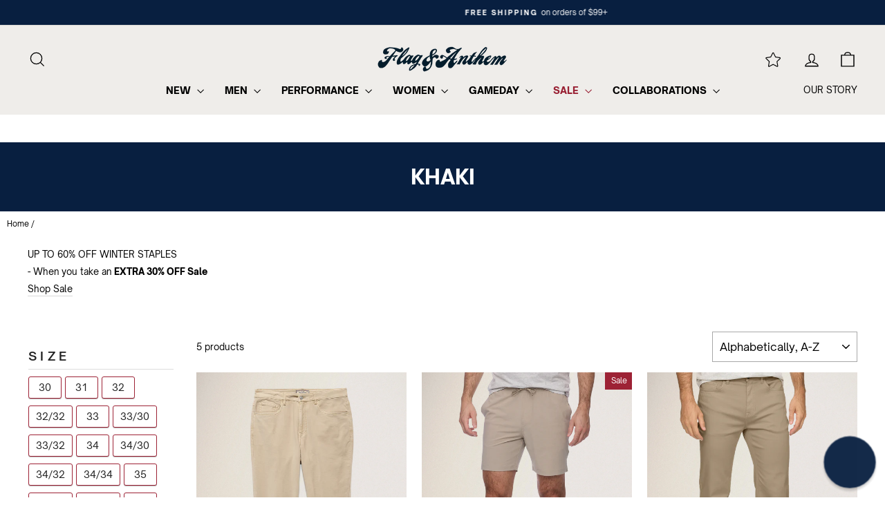

--- FILE ---
content_type: text/css
request_url: https://www.flagandanthem.com/cdn/shop/t/1180/assets/custom.css?v=149273486739878343191767811208
body_size: 4742
content:
@font-face{font-family:Open Sauce One;src:url(/cdn/shop/files/open-sauce-one-latin-400-normal.woff2) format("woff2"),url(/cdn/shop/files/open-sauce-one-latin-400-normal.woff) format("woff");font-weight:400;font-style:normal;font-display:swap}@font-face{font-family:Open Sauce One;src:url(/cdn/shop/files/open-sauce-one-latin-600-normal.woff2) format("woff2"),url(/cdn/shop/files/open-sauce-one-latin-600-normal.woff) format("woff");font-weight:600;font-style:normal;font-display:swap}@font-face{font-family:Open Sauce One;src:url(/cdn/shop/files/open-sauce-one-latin-800-normal.woff2) format("woff2"),url(/cdn/shop/files/open-sauce-one-latin-800-normal.woff) format("woff");font-weight:800;font-style:normal;font-display:swap}.collection .theme-block p{margin-bottom:6px}.collapsible-content__inner .pdp-test-25{display:none}body{font-family:Open Sauce One,sans-serif;font-weight:400}button.swym-is-button.swym-save-for-later-btn{font-size:12px}#sca-fg-today-offer-widget{left:25px}.flag-amp-anthem-gift-cards ul.sales-points,.collection-products .swiper-button-prev:after,.collection-products .swiper-button-next:after{display:none}.upsell-cart__items,h2.upsell-cart__title,h2.upsell-cart__title.upsell--scrolled-to-bottom,button.stylitics-view-item-details-cta span,body .yotpo-bold-layout .yotpo-headline,body .yotpo-title-text,a.mobile-nav__link.mobile-nav__link--top-level,.site-header--heading-style .site-nav__link{font-family:Open Sauce One,sans-serif!important}body .stylitics-view-item-details-cta,button.stylitics-view-item-details-cta span{text-transform:capitalize;font-family:Open Sauce One,sans-serif}.h1,.h2,.h3,.h4,.h5,.h6,h1,h2,h3,h4,h5,h6{font-family:Open Sauce One,sans-serif;font-weight:800}.shogun-heading-component h1,.shogun-heading-component h2,.shogun-heading-component h3,.shogun-heading-component h4,.shogun-heading-component h5,.shogun-heading-component h6{font-weight:800!important}p{font-family:Open Sauce One,sans-serif;font-weight:400}summary[data-link="/collections/sale"]{color:#992134}#Label-collections-holiday-gifts7{color:#9d2235}.active-filters-container{display:none!important}.faux-select,body,button,input,select,textarea{font-family:Open Sauce One,sans-serif;font-weight:400}[data-type_headers_align_text=true] nav.breadcrumb{text-align:left;display:block;width:100%}.flickity-prev-next-button.next{right:10px}.flickity-button{background:#ffffffbf;border:none;color:#333}.flickity-prev-next-button .flickity-button-icon{position:absolute;left:20%;top:20%;width:60%;height:60%}body .quick-product__btn{text-transform:uppercase;color:inherit;background:#ffffffb3}.product-main-slide image-element,.product__thumbs--beside .product__thumb-item,.product-slideshow.flickity-enabled .flickity-viewport .product-main-slide,.collection-products .image-wrap,.grid-product__content .image-wrap,.grid-product__content .grid-product__secondary-image,.product-recommendations-placeholder .image-wrap,.product-recommendations-placeholder .grid-product__secondary-image image-element,.upsell-notification-popup__image,.upsell-cart__image a,.ls-image-wrap,.template-search .grid-product__secondary-image,.template-search .image-wrap,.template-collection .grid-product__secondary-image,.template-collection .image-wrap{background:#e3e3e1;background:url(/cdn/shop/files/PHOTO-BACKGROUND-JPG.jpg?v=1750183533);background-size:cover;background-repeat:no-repeat;background-position:center}.product__photos .image-wrap{background:none!important}#sizeguidebutton{display:none}@media only screen and (min-width: 769px){.h3,h3{font-size:calc(var(--typeHeaderSize)*.85)}}body .swym-ui-component.swym-wishlist-page .swym-wishlist-container-title-bar .swym-wishlist-main-title,.swym-ui-component.swym-wishlist-page .swym-wishlist-container-title-bar .swym-wishlist-main-title,.swym-ui-component .swym-empty-wishlist-container .swym-empty-wishlist-title{font-family:Open Sauce One,sans-serif!important;font-weight:800!important;text-transform:uppercase!important;letter-spacing:0!important;font-size:var(--typeHeaderSize)!important;color:#000!important}.swym-ui-component .swym-wishlist-grid .swym-wishlist-item .swym-add-to-cart-btn,.swym-ui-component .swym-empty-wishlist-container .swym-empty-wishlist-continue-btn{font-family:var(--typeBasePrimary),var(--typeBaseFallback)!important;line-height:1.42!important;text-decoration:none!important;text-align:center!important;white-space:normal!important;font-size:14px!important;font-weight:700!important;text-transform:uppercase!important;letter-spacing:.3em!important;display:inline-block!important;padding:11px 20px!important;border:1px solid transparent!important;color:#fff!important;color:var(--colorBtnPrimaryText)!important;background:#081f40!important;background:var(--colorBtnPrimary)!important}.swym-ui-component .swym-empty-wishlist-container .swym-empty-wishlist-continue-btn,.swym-ui-component .swym-sfl-list-heading .swym-sfl-action-button .swym-sfl-add-all-to-cart-btn,body .swym-ui-component .swym-wishlist-grid .swym-wishlist-item .swym-add-to-cart-btn,body .swym-ui-component.swym-wishlist-page .swym-sfl-tab-container .swym-sfl-list-view .swym-sfl-layout-grid .swym-sfl-card-product-item .swym-sfl-add-to-cart-btn{font-size:13px!important;letter-spacing:.2em!important;font-weight:800!important;text-transform:uppercase}.site-header .site-header__logo img{animation:none!important}.flex-center-header{display:flex;justify-content:center;align-items:center}.flex-center-header>div{flex:1}.right-links a{text-transform:uppercase;font-size:13px}.right-links a:hover{text-decoration:underline}.right-column-header.right-links{text-align:right}.mobile-nav__item a{text-transform:uppercase}div#StickyHeaderWrap{max-height:max-content}.sticky-mobile-header .content{display:flex;gap:12px;justify-content:space-between;text-align:center;padding-bottom:3px}.nav-mobile-image{aspect-ratio:5 / 4}.nav-mobile-image img{width:100%;height:auto;-o-object-fit:cover;object-fit:cover;aspect-ratio:5 / 4;object-position:center}.span-title{font-size:.8rem;font-weight:500}.sticky-mobile-header .content .block{flex-basis:100%}body .sticky-mobile-header{transition:transform .3s ease-in-out;top:-250%;position:absolute}.sticky-mobile-header.show{position:relative;left:0;width:100%;transform:translateY(0);height:auto}body:not(.template-index) .sticky-mobile-header{display:none!important}.shop-the-look .background-media-text__container img.image-fit{object-position:top}.swiper-button-next svg,.swiper-button-prev svg{fill:#333}.template-collection .image-wrap img:not([role=presentation]){opacity:1;display:block;aspect-ratio:auto;height:auto}.infinitescrollbutton{display:flex;min-width:200px!important;justify-content:center;color:#fff!important;padding:10px 20px}.infinitescrollbutton a{color:#fff}.collectionpagination{display:none}.collectionnextpage{display:none!important}#AjaxinateContainer .image-wrap img:not([role=presentation]){opacity:1!important}#AjaxinateContainer .image-wrap .lazyloaded:not([role=presentation]){animation:unset!important}.template-collection .image-wrap img:not([role=presentation]){animation:unset!important}.infinite-scroll-last,.infinite-scroll-error{display:none!important}.infinite-scroll-request{display:flex;width:160px;justify-content:center;background:#9c2135;color:#fff;padding:14px;margin:40px auto;text-align:center}.custom_text{font-size:12px}.template-collection div#CollectionAjaxContent .image-element,.collection div#CollectionAjaxContent .image-element{opacity:1}div#collectionpagination{display:none}body .collection-content div.grid-product__title{font-size:calc(var(--typeBaseSize) - 2px)}body .collection-content .grid-product__price{font-size:12px}body.template-collection[data-type_headers_align_text=true] nav.breadcrumb{text-align:left;display:block;width:100%;margin-bottom:15px;margin-top:-10px}.template-collection .page-content--top{padding-top:40px}.template-collection[data-type_headers_align_text=true] .section-header{text-align:left}#AjaxinateContainer{display:flex;flex-wrap:wrap}.filter-applied .custom-content-image{display:none}.collection main#MainContent>.index-section,.collection .index-section.flag-column-images-section{margin:25px 0 0}small#shopify-buyer-consent-modal{display:none}img.swatch-hover-image{position:absolute;top:0;left:0;background-color:#e3e3e1}.available-sizes{opacity:0;background-color:#ffffffb3;bottom:12px;color:inherit;cursor:pointer;font-size:calc(var(--typeBaseSize)* .85);left:10px;overflow:hidden;padding:10px 5px;position:absolute;right:10px;text-align:center;transform:translateY(5px);transition:opacity .25sease,transform .25sease-out,background .4sease;width:calc(100% - 20px);z-index:4}.product-sizes{display:flex;justify-content:center;gap:10px;cursor:initial;flex-wrap:wrap}.product-sizes span,.product-sizes a{padding:5px;border:solid 1px #c2c8c6;aspect-ratio:1;width:auto;height:auto;width:calc(25% - 15px);height:40px;display:flex;justify-content:center;align-items:center;background:#fffffff2}.product-sizes span:hover,.product-sizes a:hover{border:solid 1px #000}span.size-option.disabled{opacity:.7;cursor:not-allowed}.swatch-color-item.swatch-unavailable{position:relative;opacity:1;pointer-events:auto;cursor:pointer}.swatch-color-item.swatch-unavailable label{opacity:1;filter:grayscale(30%);position:relative}.swatch-color-item.swatch-unavailable label:after{content:"";position:absolute;top:0;left:0;right:0;bottom:0;background:linear-gradient(-45deg,transparent 40%,rgba(255,0,0,.8) 45%,rgba(255,0,0,.8) 55%,transparent 60%);z-index:11;border-radius:inherit}.swatch-color-item:not(.swatch-unavailable):hover{transform:scale(1.05);transition:transform .2s ease}.swatch-color-item.swatch-unavailable:hover{transform:none}.swatch-color-item.swatch-unavailable a{cursor:pointer;pointer-events:auto}.modal-open .collection-products{transform:none;position:unset}.modal-open .hero__text-content{z-index:-4}.modal-open .vertical-tabs-container .swiper-backface-hidden .swiper-slide,.modal-open .vertical-tabs-container .swiper-wrapper{transform:none!important}.variant-input-wrap label.disabled:after{display:none}div#shopify-section-template--15815308214351__rich_text_MK7LTH{margin-bottom:-90px!important;padding-bottom:0!important}.product-block.product-block--header{margin-bottom:8px}.product-block.product-block--price{margin-top:3px;display:block}.add-to-cart-container{display:flex;align-items:center;justify-content:center}.swym-button.swym-add-to-wishlist-view-product.swym-custom{height:50px!important;width:50px!important}.swym-button.swym-add-to-wishlist-view-product.swym-custom:after{height:50px!important;width:50px!important}.predictive__screen{top:146px}.variant-wrapper:not(:has(.variant-input)) .variant__label{display:none}label.variant__button-label.disabled:after{position:absolute;content:"";left:50%;top:0;bottom:0;border-left:1px solid;border-color:#a8a8a8;border-color:var(--colorBorder);transform:rotate(45deg)}.variant-input-wrap[name=Size] label.variant__button-label.disabled:after{content:" "!important;display:block}.bigtallwrapper{margin-top:20px}.bigtallwrapper .variant-input-wrap label.disabled:after{display:none!important}.bigtallwrapper .variant-input-wrap label.disabled{color:#000}.shortswrapper .variant-input-wrap label.disabled:after{display:none!important}.shortswrapper .variant-input-wrap label.disabled{color:#000}label.variant__button-label{padding:15px}.variant-wrapper.variant-wrapper--button.shortswrapper label{cursor:pointer}p.afterpay-paragraph{color:inherit!important;font-family:inherit!important;font-size:14.4px!important;display:block!important}.afterpay-instalments{font-weight:400!important}.afterpay-link-inner{font-size:12px;margin-left:2px}.afterpay-logo{width:6em!important;height:auto!important}.afterpay-text2{margin-right:1px}body .grid-product__title.grid-product__title--body{text-transform:uppercase;font-size:calc(var(--typeBaseSize) - 2px);text-align:left;letter-spacing:normal}.ls-price.money,body .grid-product__price{font-weight:600;text-align:left;margin-top:0;font-family:var(--typeBasePrimary),var(--typeBaseFallback)}h2.upsell-cart__title{font-family:var(--typeHeaderPrimary),var(--typeHeaderFallback)}body a.upsell-cart__item-name{font-size:.8rem;letter-spacing:normal;color:#000}li.upsell-cart__item-option{letter-spacing:0;font-size:.8rem}span.upsell-cart__price{color:#000;font-size:.85rem;font-family:-apple-system,"system-ui",Segoe UI,Roboto,Ubuntu,Helvetica Neue,sans-serif,"Apple Color Emoji","Segoe UI Emoji",Segoe UI Symbol}body .grid-overflow-wrapper .grid-product__price{font-size:10px}body:not(.product) .grid__item .yotpo-sr-bottom-line-right-panel>div{font-size:12px!important}body:not(.product) .grid__item .star-container svg{width:11px}button.btn.button.upsell-cart__cta.upsell-cart__checkout{background:#9d2235}body .yotpo-sr-bottom-line-summary{align-items:center!important}.flair-badge-layout{text-align:left}.product__main-photos a#stylitics-jumplink{position:absolute;bottom:0;right:0;height:100px;width:100px}h3#stylitics-header{text-align:center;padding:0 5px}.icon.icon--inventory{display:none}span.icon-and-text.inventory--low{color:#9d2235;font-size:12px;line-height:12px;font-weight:700}.variant-input-wrap.size-denim-container{display:none}.denim-fit{margin-top:1rem}.denim-label{font-size:.8em;letter-spacing:.3em;text-transform:uppercase;margin-bottom:10px;display:block}.collapse-list-item svg{width:10px;margin-left:1rem}.collapsible-list{list-style-type:none;padding:0 3px;margin:0 0 2rem}ul.sub-list{display:flex;gap:.5rem;flex-wrap:wrap}ul.sub-list.waist li{background-color:#fff;border:1px solid #c9c9c9;border-radius:100px;color:#4c4c4c;font-size:11px;display:flex;align-items:center;align-content:center;height:30px;width:30px;line-height:normal;text-align:center;justify-content:center}ul.sub-list.inseam li{background-color:#fff;border:1px solid #c9c9c9;border-radius:100px;color:#4c4c4c;min-width:60px;font-size:11px;display:flex;align-items:center;align-content:center;height:30px;line-height:normal;text-align:center;justify-content:center}.collapsible-list li{border-bottom:1px solid #ccc;padding:3px 5px;text-align:center;cursor:pointer}.collapsible-list .sub-list{list-style:none;padding-left:0;margin-left:0}.collapsible-list .toggle{cursor:pointer;padding:10px 15px;display:block;text-decoration:none;color:#333;min-width:135px}.collapsible-list .toggle.active{background-color:var(--colorFooter)}.sub-list li.active{box-shadow:0 0 0 2px var(--colorTextBody)}.collapsible-list .sub-list .disabled{opacity:.5;pointer-events:none;text-decoration:line-through}label.variant__button-label{padding:15px;box-shadow:0 0 0 1px var(--colorBorder);cursor:pointer}label.variant__button-label.active{box-shadow:0 0 0 2px var(--colorTextBody)}.variant-wrapper.denim-fit .variant-input{margin-right:6px}.product-slideshow .product-main-slide .product__photo-zoom{opacity:1!important;display:block!important;background:transparent;border:0}#loyaltylion .lion-loyalty-widget__body{font-family:var(--typeBasePrimary),var(--typeBaseFallback);text-transform:uppercase;letter-spacing:.3em;font-weight:700}#loyaltylion .lion-loyalty-splash{font-family:Avenir Next,sans-serif}body #loyaltylion .lion-screen--dark{background-color:#000000b3}.lion-loyalty-splash{margin-top:4rem;padding:2rem;color:#fff}a.lion-loyalty-splash__close-button{position:absolute;font-weight:700;right:1.5rem;color:#fff;width:1rem;height:1rem;font-size:2rem;top:.5rem}a.lion-loyalty-splash__mobile-close-button{background:#0d1d41;padding:.3rem;color:#fff;position:absolute;left:1rem;top:1.4rem;cursor:pointer}.lion-loyalty-splash__heading{font-size:1.6rem;margin-bottom:2rem;font-weight:700}.lion-loyalty-splash__content{font-size:1.1rem;border:7px solid;border-color:#fff;border-color:var(--colorBody);box-shadow:inset 0 0 0 2px #000;box-shadow:inset 0 0 0 2px var(--colorTextBody);color:#000;background:#fff;max-width:500px;margin:0 auto 2rem;padding:2rem 1rem}a.lion-action-button{text-transform:uppercase;cursor:pointer}span.lion-loyalty-splash__button-spacer{font-size:0;margin:1rem}.lion-loyalty-splash-item__info{margin-bottom:1rem}.lion-loyalty-splash-item__title{font-size:1.4rem}.lion-loyalty-splash-item__value{font-weight:700}.lion-loyalty-splash__content .lion-loyalty-splash-column:nth-child(1) .lion-loyalty-splash-column__intro:before{content:"FLAG & ANTHEM LOYALTY";font-size:.8rem}.lion-loyalty-splash__content .lion-loyalty-splash-column:nth-child(1) .lion-loyalty-splash-column__items:before{content:"ANTHEM POINTS";font-size:1.7rem;margin-bottom:1.5rem;display:block;font-weight:600}.lion-loyalty-splash__content .lion-loyalty-splash-column:nth-child(2) .lion-loyalty-splash-column__items:before{content:"HOW TO USE YOUR POINTS";text-transform:uppercase;text-decoration:underline;font-weight:700;margin-top:.5rem;margin-bottom:.5rem;display:block}.lion-loyalty-splash__content .lion-loyalty-splash-column:nth-child(2) .lion-loyalty-splash-column__items div.lion-loyalty-splash-item:nth-child(1):before{content:"\2022  Your points are redeemable at checkout in 100-point \a0\a0\a0\a0increments:";text-align:left;font-size:1rem;padding-left:1rem}.lion-loyalty-splash__content .lion-loyalty-splash-column:nth-child(2) .lion-loyalty-splash-column__items div.lion-loyalty-splash-item:nth-child(1):after{content:"100 points = $1";text-align:left;font-size:1rem;padding-left:.1rem;font-weight:700}.lion-loyalty-splash__content .lion-loyalty-splash-column:nth-child(2) .lion-loyalty-splash-column__items div.lion-loyalty-splash-item:nth-child(2):before{content:"\2022  Save your points to redeem for gift cards:";text-align:left;font-size:1rem;margin-bottom:1rem;padding-left:1rem}.lion-loyalty-splash__content .lion-loyalty-splash-column:nth-child(2) .lion-loyalty-splash-column__items div.lion-loyalty-splash-item:nth-child(2):after{content:"$5, $10, and \a0\a0\a0  \a0$20 gift cards available";text-align:left;font-size:1rem;margin-bottom:1rem;font-weight:700;padding-left:.1rem}.lion-loyalty-splash-item.lion-loyalty-splash-item--rule:last-child .lion-loyalty-splash-item__info:before{margin-top:1rem;content:"Our loyalty program is free to join. Sign up and start earning today";text-align:left;font-size:1rem;display:block}.lion-loyalty-splash__heading,.lion-loyalty-splash__content .lion-loyalty-splash-column:nth-child(1) .lion-loyalty-splash-item__info,.lion-loyalty-splash__content .lion-loyalty-splash-column:nth-child(1) .lion-loyalty-splash-column__intro-text,.lion-loyalty-splash-column__items div.lion-loyalty-splash-item:nth-child(1) .lion-loyalty-splash-item__info,.lion-loyalty-splash-column__items div.lion-loyalty-splash-item:nth-child(2) .lion-loyalty-splash-item__info,.lion-loyalty-splash-item.lion-loyalty-splash-item--rule:last-child .lion-loyalty-splash-item__info div{display:none}.lion-loyalty-splash__footer{text-align:center}.upsell-cart .btn,.upsell-cart .button{background-color:#9d2235}body .upsell-cart__discount-name{color:inherit}div#attentive_overlay,div#reamaze-widget{z-index:99!important}body .upsell-cart{z-index:999999992147483640999998!important}.index-section.flag-column-images-section{margin:25px 0 0}ul.active-filters-list{list-style:none;padding-left:0;margin-left:0;display:flex;gap:.5rem;flex-wrap:wrap}ul.active-filters-list li{text-align:center;background:#e3e3e1;padding:2px 4px;border-radius:5px;font-size:12px}.active-filters-container h4{text-align:left;margin-bottom:10px;padding-bottom:5px;padding-right:45px;color:#222;border-bottom:1px solid #DDD;font-size:12px;font-weight:600;margin-top:0;padding-top:0;border-top:none}.collection .page-width.page-content.page-content--top:not(.transparent-collection-header){max-width:100%;padding-left:0;padding-right:0}.collection .page-width.page-content.page-content--top:not(.transparent-collection-header) .breadcrumb{margin:8px auto 0;max-width:1500px;padding:2px 10px}.collection .page-width.page-content.page-width.page-content.page-content--top:not(.transparent-collection-header) .collection-header-info{background:var(--colorLargeImageBg);text-align:center;padding-top:2rem;padding-bottom:2rem}.collection .page-content--top:not(.transparent-collection-header) .section-header__title{color:#fff}.custom-block{position:relative;overflow:hidden;padding-left:0;height:100%}.custom-block__background{position:absolute;top:0;left:0;width:100%;height:100%;background-size:cover;background-position:center;z-index:1}.custom-block__overlay{position:relative;z-index:2;padding:20px;color:inherit;background:#00000080;width:100%;height:100%;display:flex;flex-direction:column;justify-content:center;align-items:center;text-align:center}.custom-block__heading{margin-bottom:0}.custom-block__text-content-1,.custom-block__text-content-2,.custom-block__product,.custom-block__collection{margin-bottom:4px;color:inherit}.custom-block__text-content-1,.custom-block__text-content-2{margin-top:10px;font-size:16px}.index .flair-badge-layout .flair-badge div{background:transparent!important}@media only screen and (min-width : 769px){div#stickyHeader,.active-filters-mobile{display:none!important}.product .gallery_stacked_layout .flickity-slider{display:flex;position:initial;width:100%;flex-wrap:wrap;transform:none!important;gap:5px}.gallery_stacked_layout .image-wrap{padding-bottom:125%!important}.product .gallery_stacked_layout .product-slideshow .flickity-viewport .product-main-slide{display:block;flex-grow:0;transform:none!important;flex-wrap:wrap;flex-grow:1;padding:0;position:initial!important;height:auto;max-width:49%}.product .gallery_stacked_layout .flickity-viewport{height:auto!important}.product .gallery_stacked_layout .product__thumbs{display:none}.product .gallery_stacked_layout .product-slideshow .flickity-viewport .product-main-slide.secondary-slide{position:relative!important}.gallery_stacked_layout .product__main-photos a#stylitics-jumplink{position:absolute;bottom:15px;top:auto;height:60px;width:70px;left:auto;right:2px}.gallery_stacked_layout a#stylitics-jumplink.stylitics-jumplink-normal{display:none}.template-product .gallery_stacked_layout .image-wrap{padding-bottom:125%!important}.template-product .gallery_stacked_layout .product__photos img{height:100%}.template-product .gallery_stacked_layout .grid__item.medium-up--three-fifths.product-single__sticky{width:65%}.template-product .gallery_stacked_layout .grid__item.medium-up--two-fifths{width:35%}}@media screen and (max-width:768px){.swiper-button-prev,.swiper-button-next{background:#ffffffb3;border-radius:50%;width:2rem;height:2rem}.lion-loyalty-splash{margin-top:4rem;padding:1rem}body .collection-filter__item--drawer{display:initial}.template-product .product-single__meta{text-align:left}.product__price{font-size:calc(var(--typeBaseSize) + 4px)}body .grid-product__title.grid-product__title--body,body .collection-content div.grid-product__title{font-size:calc(var(--typeBaseSize) - 2px)}.product__main-photos a#stylitics-jumplink{position:absolute;bottom:-10%;right:0;height:60px;top:auto;width:70px}.gallery_stacked_layout .product__main-photos a#stylitics-jumplink{position:absolute;bottom:0;right:0;height:60px;top:auto;width:70px}.grid-overflow-wrapper .star-container svg,.grid-product__content .star-container svg{width:11px}body .grid-overflow-wrapper .yotpo-sr-bottom-line-right-panel>div,body .grid-product__content .yotpo-sr-bottom-line-right-panel>div{font-size:11px!important}.gallery_stacked_layout a#stylitics-jumplink.stylitics-jumplink-stacked{display:none}.gallery_stacked_layout a#stylitics-jumplink.stylitics-jumplink-normal{visibility:visible!important}a.mobile-nav__link.mobile-nav__link--top-level{font-size:17px}.mobile-nav__item a{font-size:15px}.yotpo-reviews-custom-container{display:block;min-height:30px}.yotpo-reviews-custom-container>div{min-height:22px;height:22px;max-height:23px;display:block!important}.available-sizes{display:none!important}header#SiteHeader .page-width{background:#efedea}header#SiteHeader{padding-top:0;padding-bottom:0;background:transparent}.sticky-mobile-header{background:#efedea;position:relative;left:0;width:100%;z-index:99;transition:transform .2s cubic-bezier(.33,1,.68,1),opacity .2s cubic-bezier(.33,1,.68,1);transform:translateY(-100%);opacity:0;will-change:transform,opacity;z-index:1}.sticky-mobile-header.show{position:relative;left:0;width:100%;transform:translateY(0);opacity:1;height:auto;transition:transform .4s cubic-bezier(.16,1,.3,1),opacity .5s cubic-bezier(.16,1,.3,1)}.sticky-mobile-header.hiding{transform:translateY(-10%);opacity:0;transition:transform .4s cubic-bezier(.16,1,.3,1),opacity .5s cubic-bezier(.16,1,.3,1);position:relative;z-index:-1}.template-index .shopify-section.shopify-section-group-header-group{position:sticky;top:0;z-index:99}.template-index header#SiteHeader{transition:unset;position:initial;transform:unset}body .collection-filter{top:60px}product-recommendations .star-container.yotpo-sr-star-full{max-width:10px!important;max-height:10px!important}product-recommendations .yotpo-sr-bottom-line-text{font-size:12px!important}product-recommendations .yotpo-star-rating-reviews-summary-text,product-recommendations #yotpo-star-rating-highly-rated-topics{display:none!important}product-recommendations .grid-product__meta{padding-bottom:0;margin-bottom:-5px}}@media only screen and (max-width : 480px){.afterpay-paragraph,.afterpay-link-inner{font-size:12px}}@media only screen and (min-width: 769px){.gallery_stacked_layout .product-slideshow:not(.flickity-enabled){display:flex;flex-wrap:wrap;gap:5px}.gallery_stacked_layout .product-slideshow:not(.flickity-enabled) .product-main-slide{display:block;position:initial;transform:none;padding:0;height:auto;flex:0 0 49%;max-width:49%;width:auto}}
/*# sourceMappingURL=/cdn/shop/t/1180/assets/custom.css.map?v=149273486739878343191767811208 */


--- FILE ---
content_type: text/css
request_url: https://www.flagandanthem.com/cdn/shop/t/1180/assets/custom-collection.css?v=43969391181870298961767811207
body_size: -533
content:
.collection-content div.grid-product__title{text-transform:uppercase;font-size:calc(var(--typeBaseSize) - 4px);text-align:left;letter-spacing:normal}.collection-content .grid-product__meta{text-align:left}.collection-content .grid-product__price{color:var(--colorPrice);font-weight:600;margin-top:0;margin-bottom:5px;font-size:10px}[data-center-text=true] div.grid-product__colors{justify-content:left}.grid-product__colors a:only-of-type{display:none}.grid-product__colors a:nth-child(n+6){display:none}
/*# sourceMappingURL=/cdn/shop/t/1180/assets/custom-collection.css.map?v=43969391181870298961767811207 */


--- FILE ---
content_type: text/javascript
request_url: https://www.flagandanthem.com/cdn/shop/t/1180/assets/custom-collection.js?v=135979880775977003491767811207
body_size: -339
content:
document.addEventListener("DOMContentLoaded",function(){window.location.href.split("/collections/")[1].split("/").length>2?(console.log("The collection has filters applied"),hideProductGridItems()):console.log("The collection has no filters")});function hideProductGridItems(){document.querySelectorAll(".custom-content-image").forEach(item=>{item.style.display="none"})}document.addEventListener("DOMContentLoaded",function(){const activeFilters=document.querySelectorAll("li.collection-container.active.selected"),activeFiltersLists=document.querySelectorAll(".active-filters-list"),filtersContainers=document.querySelectorAll(".active-filters-container"),filterSet=new Set;activeFilters.forEach(function(filter){const filterName=filter.querySelector(".collection-name a").textContent.trim();filterName!=="Shop All Men"&&filterSet.add(filterName)}),filterSet.size>0?(filtersContainers.forEach(function(container){container.style.display="block"}),activeFiltersLists.forEach(function(list){list.innerHTML=""}),filterSet.forEach(function(filterName){activeFiltersLists.forEach(function(list){const li=document.createElement("li");li.textContent=filterName,list.appendChild(li)})})):filtersContainers.forEach(function(container){container.style.display="none"})});
//# sourceMappingURL=/cdn/shop/t/1180/assets/custom-collection.js.map?v=135979880775977003491767811207


--- FILE ---
content_type: text/javascript
request_url: https://www.flagandanthem.com/cdn/shop/t/1180/assets/custom-global.js?v=183942604626776408921767811208
body_size: 2417
content:
document.addEventListener("DOMContentLoaded",()=>{const stickyHeader=document.getElementById("stickyHeader");if(!stickyHeader)return;let lastScrollY=window.scrollY,ticking=!1,isHiding=!1,passedMainContentThreshold=!1;function handleScroll(){const currentScrollY=window.scrollY,mainContent=document.getElementById("MainContent");if(mainContent){const mainTopDistance=mainContent.getBoundingClientRect().top;mainTopDistance<=52&&(passedMainContentThreshold=!0),mainTopDistance<=52&&!passedMainContentThreshold?stickyHeader.classList.contains("show")&&!isHiding&&(console.log("Ocultando header - MainContent lleg\xF3 al umbral"),isHiding=!0,stickyHeader.classList.add("hiding"),setTimeout(()=>{isHiding&&stickyHeader.classList.remove("show")},600)):passedMainContentThreshold?currentScrollY<=0?(stickyHeader.classList.remove("hiding"),stickyHeader.classList.add("show"),isHiding=!1,passedMainContentThreshold=!1):currentScrollY>lastScrollY+5?stickyHeader.classList.contains("show")&&!isHiding&&(isHiding=!0,stickyHeader.classList.add("hiding"),setTimeout(()=>{isHiding&&stickyHeader.classList.remove("show")},600)):currentScrollY<lastScrollY-5&&(isHiding=!1,stickyHeader.classList.remove("hiding"),stickyHeader.classList.add("show")):currentScrollY<=0&&(isHiding=!1,stickyHeader.classList.remove("hiding"),stickyHeader.classList.add("show"))}lastScrollY=currentScrollY,ticking=!1}window.addEventListener("scroll",()=>{ticking||(window.requestAnimationFrame(()=>{handleScroll()}),ticking=!0)},{passive:!0}),window.selectedWaist=null,window.selectedInseam=null,window.toggleSublist=function(element){console.log("Toggle clicked:",element),element.classList.toggle("active");let subList=element.nextElementSibling;subList.style.display==="block"?subList.style.display="none":subList.style.display="block"},window.selectVariant=function(){if(console.log("Selecting variant with waist:",window.selectedWaist,"inseam:",window.selectedInseam),window.selectedWaist&&window.selectedInseam){const variantValue=`${window.selectedWaist}/${window.selectedInseam}`,variantInput=document.querySelector(`input[type="radio"][value="${variantValue}"]`);variantInput?(variantInput.click(),variantInput.checked=!0,console.log("Variant found:",variantValue)):console.log("Variant not found:",variantValue)}},window.updateInseamOptions=function(){console.log("Updating inseam options for waist:",window.selectedWaist),document.querySelectorAll(".sub-list.inseam li").forEach(item=>{const inseamValue=item.getAttribute("data-inseam"),variantValue=`${window.selectedWaist}/${inseamValue}`,variantInput=document.querySelector(`input[type="radio"][value="${variantValue}"]`);variantInput&&(variantInput.disabled||variantInput.classList.contains("disabled"))?(item.classList.add("disabled"),item.classList.remove("available")):variantInput?(item.classList.remove("disabled"),item.classList.add("available")):(item.classList.add("disabled"),item.classList.remove("available"))})},window.selectWaist=function(element){console.log("Waist selected:",element),document.querySelectorAll(".sub-list.waist li").forEach(i=>i.classList.remove("active")),element.classList.add("active");const selectedValue=element.textContent.trim();let waistSelectedSpan=document.getElementById("waist-value-selected");waistSelectedSpan&&(waistSelectedSpan.textContent=":  "+selectedValue),window.selectedWaist=element.getAttribute("data-waist"),window.updateInseamOptions(),window.selectVariant()},window.selectInseam=function(element){if(console.log("Inseam selected:",element),element.classList.contains("disabled")){console.log("This inseam option is disabled");return}document.querySelectorAll(".sub-list.inseam li").forEach(i=>i.classList.remove("active")),element.classList.add("active");const selectedValue=element.textContent.trim();let inseamSelectedSpan=document.getElementById("inseam-value-selected");inseamSelectedSpan&&(inseamSelectedSpan.textContent=":  "+selectedValue),window.selectedInseam=element.getAttribute("data-inseam"),window.selectVariant()},window.quickViewInit=function(){console.log("QuickView modal opened!"),console.log("Initializing product selectors..."),window.selectedWaist=null,window.selectedInseam=null,document.querySelectorAll(".toggle").forEach(function(toggle){toggle.onclick=function(event){event.preventDefault(),window.toggleSublist(this)}}),console.log("Product selectors initialized!")},document.addEventListener("DOMContentLoaded",function(){window.quickViewInit()});function initializeProductHoverEffects(){const productCards=document.querySelectorAll(".grid-product__content");console.log("Product cards found:",productCards.length),productCards.forEach(function(card,index){if(card.dataset.initialized==="true")return;console.log(`Processing card ${index}:`,card);const quickButton=card.querySelector(".quick-product__btn"),productSizes=card.querySelector(".available-sizes");console.log("quickButton:",quickButton),console.log("productSizes:",productSizes),productSizes?(productSizes.style.opacity="0",productSizes.style.transition="opacity 0.3s ease",productSizes.style.display="block"):console.log("No productSizes found in card:",card);function showSizes(){console.log("Showing sizes"),productSizes&&(productSizes.style.opacity="1",quickButton&&(quickButton.style.opacity="0",quickButton.style.transition="opacity 0.3s ease"))}function hideSizes(){console.log("Hiding sizes"),productSizes&&(productSizes.style.opacity="0",quickButton&&(quickButton.style.opacity="1"))}if(quickButton&&productSizes?(quickButton.addEventListener("mouseenter",showSizes),quickButton.addEventListener("mouseleave",function(){setTimeout(function(){productSizes.matches(":hover")||hideSizes()},50)}),productSizes.addEventListener("mouseenter",showSizes),productSizes.addEventListener("mouseleave",function(){setTimeout(function(){quickButton.matches(":hover")||hideSizes()},50)}),card.dataset.initialized="true"):console.log("quickButton or productSizes missing in card:",card),productSizes){const sizeOptions=productSizes.querySelectorAll(".size-option:not(.disabled)");console.log("Size options found:",sizeOptions.length),sizeOptions.forEach(function(option){option.addEventListener("click",function(e){console.log("Size option clicked:",option),e.preventDefault();const variant=option.getAttribute("data-variant")||new URL(option.href).searchParams.get("variant");if(console.log("Variant ID:",variant),!variant){console.log("No variant found, aborting.");return}fetch("/cart/add.js",{method:"POST",headers:{"Content-Type":"application/json"},body:JSON.stringify({id:variant,quantity:1})}).then(response=>response.json()).then(data=>{console.log("Product added to the cart:",data),document.dispatchEvent(new CustomEvent("cart:open")),window.theme&&window.theme.cart&&document.dispatchEvent(new CustomEvent("cart:build")),fetch("/cart.js").then(response=>response.json()).then(cartData=>{console.log("Updated cart data:",cartData);const count=cartData.item_count||0;console.log("Cart item count:",count);let cartBubbleSelector=".cart-link__bubble";typeof selectors<"u"&&selectors.cartBubble&&(cartBubbleSelector=selectors.cartBubble),console.log("Using cart bubble selector:",cartBubbleSelector);const bubbles=document.querySelectorAll(cartBubbleSelector);console.log("Bubbles found:",bubbles.length),bubbles.length?count>0?bubbles.forEach(b=>{b.classList.add("cart-link__bubble--visible"),console.log("Bubble updated: visible")}):bubbles.forEach(b=>{b.classList.remove("cart-link__bubble--visible"),console.log("Bubble updated: hidden")}):console.log("No cart bubbles found using selector:",cartBubbleSelector)}).catch(err=>{console.error("Error fetching cart data:",err)})}).catch(error=>console.error("Error adding the product:",error))})})}})}document.addEventListener("DOMContentLoaded",function(){console.log("DOMContentLoaded - Inicializando efectos hover"),initializeProductHoverEffects()}),window.addEventListener("load",function(){console.log("Window loaded - Re-inicializando efectos hover"),initializeProductHoverEffects(),setTimeout(function(){console.log("Delayed initialization - Re-inicializando efectos hover"),initializeProductHoverEffects()},1e3)}),document.addEventListener("shopify:section:load",function(){console.log("Shopify section loaded - Re-inicializando efectos hover"),initializeProductHoverEffects()}),$("#AjaxinateContainer").length&&($(".collectionnextpage").length>0?(console.log("Initializing infinite scroll with next page URL:",$(".collectionnextpage").attr("href")),$("#AjaxinateContainer").infiniteScroll({path:function(){var nextLink=document.querySelector(".collectionnextpage");if(nextLink){var nextUrl=nextLink.getAttribute("href");return console.log("Next page URL:",nextUrl),nextUrl}return console.log("No next page link found, stopping infinite scroll"),null},history:!1,append:".grid-product",status:".page-load-status",debug:!0,scrollThreshold:400,loadOnScroll:!0,checkLastPage:!0,responseBody:"text",domParseResponse:!0,last:function(response,path){const tempDiv=document.createElement("div");return tempDiv.innerHTML=response,tempDiv.querySelector(".collectionnextpage")?!1:(console.log("Last page detected - no more next page links"),!0)}}),$("#AjaxinateContainer").on("request.infiniteScroll",function(event,path,fetchPromise){console.log("Infinite scroll request for path:",path),$("#collectionpagination").load(path+" #collectionpagination > *",function(){console.log("Pagination updated"),document.querySelector(".collectionnextpage")||(console.log("No more pages available, disabling infinite scroll"),$("#AjaxinateContainer").infiniteScroll("destroy"))})}),$("#AjaxinateContainer").on("append.infiniteScroll",function(event,response,path,items){if(console.log("New products appended:",items.length,"from path:",path),items&&items.length>0){const allProducts=document.querySelectorAll(".grid-product[data-product-id]"),productIds=new Set;let duplicatesFound=0;allProducts.forEach(product=>{const productId=product.getAttribute("data-product-id");productId&&(productIds.has(productId)?(duplicatesFound++,console.warn("Duplicate product detected:",productId)):productIds.add(productId))}),duplicatesFound>0&&console.warn(`Found ${duplicatesFound} duplicate products, but keeping infinite scroll functionality intact`),typeof window.reinitializeSwatches=="function"&&window.reinitializeSwatches(),typeof yotpoWidgetsContainer<"u"&&typeof yotpoWidgetsContainer.initWidgets=="function"&&setTimeout(function(){yotpoWidgetsContainer.initWidgets(),console.log("Yotpo widgets loaded for new products")},1500),console.log("Initializing hover effects for new products"),setTimeout(function(){initializeProductHoverEffects()},100)}else console.warn("No new products were added, possible duplicate load")}),$("#AjaxinateContainer").on("error.infiniteScroll",function(event,error,path){console.error("Infinite scroll error:",error,"Path:",path)}),$("#AjaxinateContainer").on("last.infiniteScroll",function(){console.log("Reached last page of products")})):console.log("No next page link found, infinite scroll not initialized"));const validContainers=[document.querySelector("#AjaxinateContainer"),document.querySelector(".grid--collection"),document.querySelector(".featured-collection"),document.querySelector(".collection-grid"),document.querySelector(".product-recommendations"),document.querySelector("main")].filter(container=>container!==null),observer=new MutationObserver(function(mutations){let shouldInitialize=!1;mutations.forEach(function(mutation){mutation.addedNodes.length&&(shouldInitialize=!0)}),shouldInitialize&&(console.log("DOM changed, checking for new products"),setTimeout(function(){initializeProductHoverEffects()},100))});validContainers.forEach(container=>{observer.observe(container,{childList:!0,subtree:!0}),console.log("Observing container:",container)});const periodicCheck=setInterval(function(){const uninitializedCards=document.querySelectorAll('.grid-product__content:not([data-initialized="true"])');uninitializedCards.length>0&&(console.log(`Found ${uninitializedCards.length} uninitialized product cards, initializing now...`),initializeProductHoverEffects())},3e3);setTimeout(function(){clearInterval(periodicCheck),console.log("Stopped periodic initialization checks")},3e4)});
//# sourceMappingURL=/cdn/shop/t/1180/assets/custom-global.js.map?v=183942604626776408921767811208


--- FILE ---
content_type: application/javascript; charset=utf-8
request_url: https://cdn.intelligems.io/esm/3409e63e463f/bundle.js
body_size: 113584
content:
const __vite__mapDeps=(i,m=__vite__mapDeps,d=(m.f||(m.f=["ig_full_1757622263378.shipping-progress-bar-widget.DyhRsKQc.js","ig_full_1757622263378.emotion-react-jsx-runtime.browser.esm.CTkPyh1a.js","ig_full_1757622263378.onsite-widget-components.iip22R4l.js","ig_full_1757622263378.index.BMS9qWKY.js","ig_full_1757622263378.index.Cns8rhgP.js","ig_full_1757622263378.styled.B_lcVk-U.js","ig_full_1757622263378.message-box-widget.DyN2lWI3.js","ig_full_1757622263378.offer-progress-bar-widget.BnqT9Apl.js","ig_full_1757622263378.quantity-buttons-widget.Ddf7FDXz.js"])))=>i.map(i=>d[i]);
var Ai=Object.defineProperty;var Li=Object.getPrototypeOf;var Mi=Reflect.get;var _i=ee=>{throw TypeError(ee)};var Di=(ee,$,te)=>$ in ee?Ai(ee,$,{enumerable:!0,configurable:!0,writable:!0,value:te}):ee[$]=te;var ue=(ee,$,te)=>Di(ee,typeof $!="symbol"?$+"":$,te),Ci=(ee,$,te)=>$.has(ee)||_i("Cannot "+te);var Cn=(ee,$,te)=>(Ci(ee,$,"read from private field"),te?te.call(ee):$.get(ee)),Si=(ee,$,te)=>$.has(ee)?_i("Cannot add the same private member more than once"):$ instanceof WeakSet?$.add(ee):$.set(ee,te),Ei=(ee,$,te,re)=>(Ci(ee,$,"write to private field"),re?re.call(ee,te):$.set(ee,te),te);var bn=(ee,$,te)=>Mi(Li(ee),te,$);function _mergeNamespaces(ee,$){for(var te=0;te<$.length;te++){const re=$[te];if(typeof re!="string"&&!Array.isArray(re)){for(const ne in re)if(ne!=="default"&&!(ne in ee)){const ie=Object.getOwnPropertyDescriptor(re,ne);ie&&Object.defineProperty(ee,ne,ie.get?ie:{enumerable:!0,get:()=>re[ne]})}}}return Object.freeze(Object.defineProperty(ee,Symbol.toStringTag,{value:"Module"}))}const _config=`{"storeName":"flagandanthemdevelopment.myshopify.com","orgId":"42f78c31-c767-44c1-b87e-3409e63e463f","buildId":1757622553,"version":"2024-05-05","audiences":[{"experienceId":"1722a818-fc22-4e9a-a6ea-801d07c80e94","enabled":true,"excludeCurrency":{"exclude":false,"currency":null},"wholesale":false,"audienceType":"common","elseAction":null,"elseVariationId":null,"elseExcludeFromAnalytics":false,"filters":[],"evaluationFrequency":null},{"experienceId":"302417e3-b4cf-4ade-8408-3848380017d0","enabled":true,"excludeCurrency":{"exclude":false,"currency":null},"wholesale":false,"audienceType":"common","elseAction":null,"elseVariationId":null,"elseExcludeFromAnalytics":false,"filters":[],"evaluationFrequency":null},{"experienceId":"3792ee23-36f2-4971-b382-337821c747be","enabled":true,"excludeCurrency":{"exclude":true,"currency":"USD"},"wholesale":false,"audienceType":"common","elseAction":null,"elseVariationId":null,"elseExcludeFromAnalytics":false,"filters":[],"evaluationFrequency":null},{"experienceId":"55037d35-56fd-4da1-b0d3-7598928d367d","enabled":true,"excludeCurrency":{"exclude":true,"currency":"USD"},"wholesale":false,"audienceType":"common","elseAction":null,"elseVariationId":null,"elseExcludeFromAnalytics":false,"filters":[],"evaluationFrequency":null},{"experienceId":"a59caea7-223d-481c-82ab-7e4a2c4d5405","enabled":true,"excludeCurrency":{"exclude":false,"currency":null},"wholesale":false,"audienceType":"common","elseAction":null,"elseVariationId":null,"elseExcludeFromAnalytics":false,"filters":[],"evaluationFrequency":null}],"experiencePageTargeting":[{"id":"55224a82-5807-442a-8e0b-14183ba72a32","filter":null,"filterType":"url","value":"","order":0,"expression":[{"query":{"key":"","value":"products","filter":"contains","type":"urlPath"}}],"experienceId":"302417e3-b4cf-4ade-8408-3848380017d0"}],"experiences":[{"id":"55037d35-56fd-4da1-b0d3-7598928d367d","name":"Copy of Integration price test","isPreview":true,"description":"Intelligems setup","devicePreview":{"device":"desktop","path":"/"},"organizationId":"42f78c31-c767-44c1-b87e-3409e63e463f","type":"pricing","category":"experiment","status":"pending","testTypes":{"hasTestPricing":true,"hasTestShipping":false,"hasTestCampaign":false,"hasTestContent":false,"hasTestContentUrl":false,"hasTestContentAdvanced":false,"hasTestContentOnsite":false,"hasTestContentTemplate":false,"hasTestContentTheme":false,"hasTestOnsiteInjections":false},"experienceIntegrations":[],"currency":{"code":"USD","symbol":"$"},"createdAtTs":1746723892321,"shippingTestMethodDefinitions":[],"lastUpdateTs":1747248309982,"previewPath":"","isExternal":false,"startedAtTs":null,"pausedAtTs":null,"archivedAtTs":null,"requiresLink":false,"linkBaseUrl":null,"endedAtTs":null,"productVariantCount":19,"sourceExperienceId":"3792ee23-36f2-4971-b382-337821c747be","sourceAction":"duplicate"},{"id":"3792ee23-36f2-4971-b382-337821c747be","name":"Integration price test","isPreview":true,"description":"Intelligems setup","devicePreview":{"device":"desktop","path":"/"},"organizationId":"42f78c31-c767-44c1-b87e-3409e63e463f","type":"pricing","category":"experiment","status":"pending","testTypes":{"hasTestPricing":true,"hasTestShipping":false,"hasTestCampaign":false,"hasTestContent":false,"hasTestContentUrl":false,"hasTestContentAdvanced":false,"hasTestContentOnsite":false,"hasTestContentTemplate":false,"hasTestContentTheme":false,"hasTestOnsiteInjections":false},"experienceIntegrations":[],"currency":{"code":"USD","symbol":"$"},"createdAtTs":1746723892321,"shippingTestMethodDefinitions":[],"lastUpdateTs":1746723892321,"previewPath":"","isExternal":false,"startedAtTs":null,"pausedAtTs":null,"archivedAtTs":null,"requiresLink":false,"linkBaseUrl":null,"endedAtTs":null,"productVariantCount":19,"sourceExperienceId":null,"sourceAction":null},{"id":"a59caea7-223d-481c-82ab-7e4a2c4d5405","name":"New PDP Test","isPreview":true,"description":"Split test new vs old PDP design","devicePreview":{"device":"desktop","path":"https://www.flagandanthem.com/collections/mens-2025-ryder-cup-collection/products/2025-ryder-cup-performance-crewneck-navy-heather?variant=42722175451215"},"organizationId":"42f78c31-c767-44c1-b87e-3409e63e463f","type":"content/template","category":"experiment","status":"pending","testTypes":{"hasTestPricing":false,"hasTestShipping":false,"hasTestCampaign":false,"hasTestContent":true,"hasTestContentUrl":false,"hasTestContentAdvanced":false,"hasTestContentOnsite":true,"hasTestContentTemplate":true,"hasTestContentTheme":false,"hasTestOnsiteInjections":false},"experienceIntegrations":[],"currency":null,"createdAtTs":1750110072808,"shippingTestMethodDefinitions":[],"lastUpdateTs":1750948830304,"previewPath":"","isExternal":false,"startedAtTs":null,"pausedAtTs":null,"archivedAtTs":null,"requiresLink":false,"linkBaseUrl":null,"endedAtTs":null,"productVariantCount":0,"sourceExperienceId":null,"sourceAction":null},{"id":"1722a818-fc22-4e9a-a6ea-801d07c80e94","name":"PDP Test","isPreview":true,"description":"PDP Test For Every PDP On Site","devicePreview":{"device":"desktop","path":"/"},"organizationId":"42f78c31-c767-44c1-b87e-3409e63e463f","type":"content/url","category":"experiment","status":"pending","testTypes":{"hasTestPricing":false,"hasTestShipping":false,"hasTestCampaign":false,"hasTestContent":false,"hasTestContentUrl":true,"hasTestContentAdvanced":false,"hasTestContentOnsite":false,"hasTestContentTemplate":false,"hasTestContentTheme":false,"hasTestOnsiteInjections":false},"experienceIntegrations":[],"currency":null,"createdAtTs":1752262698684,"shippingTestMethodDefinitions":[],"lastUpdateTs":1752262698684,"previewPath":"https://www.flagandanthem.com/collections/polos/products/mvp-fridley-agave-print-polo-navy-combo","isExternal":false,"startedAtTs":null,"pausedAtTs":null,"archivedAtTs":null,"requiresLink":false,"linkBaseUrl":null,"endedAtTs":null,"productVariantCount":0,"sourceExperienceId":null,"sourceAction":null},{"id":"302417e3-b4cf-4ade-8408-3848380017d0","name":"Rollout of Stylitics Button Text Test - Final Round","isPreview":false,"description":"","devicePreview":{"device":"desktop","path":"https://www.flagandanthem.com/collections/polos/products/mvp-fridley-agave-print-polo-navy-combo"},"organizationId":"42f78c31-c767-44c1-b87e-3409e63e463f","type":"personalization","category":"personalization","status":"started","testTypes":{"hasTestPricing":false,"hasTestShipping":false,"hasTestCampaign":false,"hasTestContent":true,"hasTestContentUrl":false,"hasTestContentAdvanced":false,"hasTestContentOnsite":true,"hasTestContentTemplate":false,"hasTestContentTheme":false,"hasTestOnsiteInjections":false},"experienceIntegrations":[],"currency":null,"createdAtTs":1748462691896,"shippingTestMethodDefinitions":[],"lastUpdateTs":1750884590725,"previewPath":"","isExternal":false,"startedAtTs":1750884590709,"pausedAtTs":null,"archivedAtTs":null,"requiresLink":false,"linkBaseUrl":null,"endedAtTs":null,"productVariantCount":0,"sourceExperienceId":"3a10c74f-3527-4a5f-a2b4-b3926076a6da","sourceAction":"rollout"}],"offers":[],"offerProducts":[],"variations":[{"id":"8fc49ec9-9980-4f96-b22c-a11a87f10f1d","experienceId":"1722a818-fc22-4e9a-a6ea-801d07c80e94","name":"NEW PDP","percentage":50,"isControl":false,"order":1,"priceChange":null,"priceChangeUnit":"percent","priceRoundingType":null,"priceRoundingAmount":null,"onsiteEdits":[],"onsiteInjections":null,"shippingRateGroups":[],"testExperienceId":null},{"id":"c12cbb60-986a-4747-9304-3a27a3b98736","experienceId":"1722a818-fc22-4e9a-a6ea-801d07c80e94","name":"NORMAL PDP","percentage":50,"isControl":true,"order":0,"priceChange":null,"priceChangeUnit":"percent","priceRoundingType":null,"priceRoundingAmount":null,"onsiteEdits":[],"onsiteInjections":null,"shippingRateGroups":[],"testExperienceId":null},{"id":"68bea3d0-bcd8-4225-ab87-309b5e664603","experienceId":"302417e3-b4cf-4ade-8408-3848380017d0","name":"Red TextOnly Ways to Wear It","percentage":100,"isControl":true,"order":1,"priceChange":null,"priceChangeUnit":"percent","priceRoundingType":null,"priceRoundingAmount":null,"onsiteEdits":[{"id":"06cdf6be-798a-43b3-9e3a-81bf6fb3c733","onsiteEditType":"image","variationId":"68bea3d0-bcd8-4225-ab87-309b5e664603","find":null,"title":"Swap Stylitics Jumplink Button","isRegex":false,"replace":"https://cdn.shopify.com/s/files/1/1368/1329/files/stylitics-btn-red-textonly-ways_to_wear_it.png","querySelectors":[".product__photos #stylitics-jumplink img"],"skip":false,"remove":false,"isHtml":false,"isImage":true,"insertType":null,"createdAtUrl":null,"createdAtTs":1749244860499}],"onsiteInjections":null,"shippingRateGroups":[],"testExperienceId":null},{"id":"78ed2123-f9f3-486a-aabb-b8eb2b6cc07c","experienceId":"3792ee23-36f2-4971-b382-337821c747be","name":"Control Group","percentage":50,"isControl":true,"order":0,"priceChange":null,"priceChangeUnit":"percent","priceRoundingType":null,"priceRoundingAmount":null,"onsiteEdits":[],"onsiteInjections":null,"shippingRateGroups":[],"testExperienceId":null},{"id":"f4ca7bf7-7bf0-4946-8fd8-5d719adf8e3c","experienceId":"3792ee23-36f2-4971-b382-337821c747be","name":"New Group 1","percentage":50,"isControl":false,"order":1,"priceChange":"10","priceChangeUnit":"percent","priceRoundingType":"up","priceRoundingAmount":null,"onsiteEdits":[],"onsiteInjections":null,"shippingRateGroups":[],"testExperienceId":null},{"id":"547034f0-8556-4c5c-a679-693ff31515c5","experienceId":"55037d35-56fd-4da1-b0d3-7598928d367d","name":"Control Group","percentage":50,"isControl":true,"order":0,"priceChange":null,"priceChangeUnit":"percent","priceRoundingType":null,"priceRoundingAmount":null,"onsiteEdits":[],"onsiteInjections":null,"shippingRateGroups":[],"testExperienceId":null},{"id":"9f4a6ac2-3647-48f1-92c5-026fd68204fd","experienceId":"55037d35-56fd-4da1-b0d3-7598928d367d","name":"New Group 1","percentage":50,"isControl":false,"order":1,"priceChange":"10","priceChangeUnit":"percent","priceRoundingType":"up","priceRoundingAmount":null,"onsiteEdits":[],"onsiteInjections":null,"shippingRateGroups":[],"testExperienceId":null},{"id":"51b33ff1-40fa-47b8-a39d-3b3effda3a7a","experienceId":"a59caea7-223d-481c-82ab-7e4a2c4d5405","name":"New PDP","percentage":50,"isControl":false,"order":1,"priceChange":null,"priceChangeUnit":"percent","priceRoundingType":null,"priceRoundingAmount":null,"onsiteEdits":[{"id":"02c10a00-e1e9-44d6-a2a0-7758a1128393","onsiteEditType":"text","variationId":"51b33ff1-40fa-47b8-a39d-3b3effda3a7a","find":null,"title":"Remove redundant description text","isRegex":false,"replace":"","querySelectors":[".pdp-test-25"],"skip":false,"remove":true,"isHtml":false,"isImage":false,"insertType":null,"createdAtUrl":"https://www.flagandanthem.com/collections/polos/products/mvp-fridley-agave-print-polo-navy-combo?ig-preview=a59caea7-223d-481c-82ab-7e4a2c4d5405","createdAtTs":1750111031058}],"onsiteInjections":null,"shippingRateGroups":[],"testExperienceId":null},{"id":"96d7ac8a-7dd1-4652-ac2d-4ba3b49c8b43","experienceId":"a59caea7-223d-481c-82ab-7e4a2c4d5405","name":"Control - Current PDP","percentage":50,"isControl":true,"order":0,"priceChange":null,"priceChangeUnit":"percent","priceRoundingType":null,"priceRoundingAmount":null,"onsiteEdits":[{"id":"2f9d6790-9be3-4dff-b420-b7e3a891d3c4","onsiteEditType":"text","variationId":"96d7ac8a-7dd1-4652-ac2d-4ba3b49c8b43","find":null,"title":"Remove redundant description text","isRegex":false,"replace":"","querySelectors":[".pdp-test-25"],"skip":true,"remove":false,"isHtml":false,"isImage":false,"insertType":null,"createdAtUrl":"https://www.flagandanthem.com/collections/polos/products/mvp-fridley-agave-print-polo-navy-combo?ig-preview=a59caea7-223d-481c-82ab-7e4a2c4d5405","createdAtTs":1750111031058}],"onsiteInjections":null,"shippingRateGroups":[],"testExperienceId":null}],"experienceProducts":[{"id":"7014166855759","title":"JESSA RELAXED SHIRT","variants":[{"id":"40645495193679","title":"LIGHT BLUE/PINK / XS","variationPrices":[{"id":"40645495193679","name":"Control Group","variationId":"547034f0-8556-4c5c-a679-693ff31515c5","price":59.5},{"id":"40645495193679","name":"New Group 1","variationId":"9f4a6ac2-3647-48f1-92c5-026fd68204fd","price":66}]},{"id":"40645495226447","title":"LIGHT BLUE/PINK / S","variationPrices":[{"id":"40645495226447","name":"Control Group","variationId":"547034f0-8556-4c5c-a679-693ff31515c5","price":59.5},{"id":"40645495226447","name":"New Group 1","variationId":"9f4a6ac2-3647-48f1-92c5-026fd68204fd","price":66}]},{"id":"40645495259215","title":"LIGHT BLUE/PINK / M","variationPrices":[{"id":"40645495259215","name":"Control Group","variationId":"547034f0-8556-4c5c-a679-693ff31515c5","price":59.5},{"id":"40645495259215","name":"New Group 1","variationId":"9f4a6ac2-3647-48f1-92c5-026fd68204fd","price":66}]},{"id":"40645495291983","title":"LIGHT BLUE/PINK / L","variationPrices":[{"id":"40645495291983","name":"Control Group","variationId":"547034f0-8556-4c5c-a679-693ff31515c5","price":59.5},{"id":"40645495291983","name":"New Group 1","variationId":"9f4a6ac2-3647-48f1-92c5-026fd68204fd","price":66}]},{"id":"40645495324751","title":"LIGHT BLUE/PINK / XL","variationPrices":[{"id":"40645495324751","name":"Control Group","variationId":"547034f0-8556-4c5c-a679-693ff31515c5","price":59.5},{"id":"40645495324751","name":"New Group 1","variationId":"9f4a6ac2-3647-48f1-92c5-026fd68204fd","price":66}]},{"id":"40645495357519","title":"LIGHT BLUE/PINK / XXL","variationPrices":[{"id":"40645495357519","name":"Control Group","variationId":"547034f0-8556-4c5c-a679-693ff31515c5","price":59.5},{"id":"40645495357519","name":"New Group 1","variationId":"9f4a6ac2-3647-48f1-92c5-026fd68204fd","price":66}]}],"handle":"kittenish-x-fa-jessa-ls-plaid-shirt-light-blue-pink","experienceId":"55037d35-56fd-4da1-b0d3-7598928d367d"},{"id":"7239040204879","title":"BROOKSIDE SHIRT","variants":[{"id":"41163391139919","title":"RED/WHITE/BLUE / XS","variationPrices":[{"id":"41163391139919","name":"Control Group","variationId":"547034f0-8556-4c5c-a679-693ff31515c5","price":69.5},{"id":"41163391139919","name":"New Group 1","variationId":"9f4a6ac2-3647-48f1-92c5-026fd68204fd","price":77}]},{"id":"41163391172687","title":"RED/WHITE/BLUE / S","variationPrices":[{"id":"41163391172687","name":"Control Group","variationId":"547034f0-8556-4c5c-a679-693ff31515c5","price":69.5},{"id":"41163391172687","name":"New Group 1","variationId":"9f4a6ac2-3647-48f1-92c5-026fd68204fd","price":77}]},{"id":"41163391205455","title":"RED/WHITE/BLUE / M","variationPrices":[{"id":"41163391205455","name":"Control Group","variationId":"547034f0-8556-4c5c-a679-693ff31515c5","price":69.5},{"id":"41163391205455","name":"New Group 1","variationId":"9f4a6ac2-3647-48f1-92c5-026fd68204fd","price":77}]},{"id":"41163391238223","title":"RED/WHITE/BLUE / L","variationPrices":[{"id":"41163391238223","name":"Control Group","variationId":"547034f0-8556-4c5c-a679-693ff31515c5","price":69.5},{"id":"41163391238223","name":"New Group 1","variationId":"9f4a6ac2-3647-48f1-92c5-026fd68204fd","price":77}]},{"id":"41163391270991","title":"RED/WHITE/BLUE / XL","variationPrices":[{"id":"41163391270991","name":"Control Group","variationId":"547034f0-8556-4c5c-a679-693ff31515c5","price":69.5},{"id":"41163391270991","name":"New Group 1","variationId":"9f4a6ac2-3647-48f1-92c5-026fd68204fd","price":77}]},{"id":"41163391303759","title":"RED/WHITE/BLUE / XXL","variationPrices":[{"id":"41163391303759","name":"Control Group","variationId":"547034f0-8556-4c5c-a679-693ff31515c5","price":69.5},{"id":"41163391303759","name":"New Group 1","variationId":"9f4a6ac2-3647-48f1-92c5-026fd68204fd","price":77}]}],"handle":"brookside-boyfriend-shirt-red-white-blue","experienceId":"55037d35-56fd-4da1-b0d3-7598928d367d"},{"id":"7239040270415","title":"MARNE SPLIT-BACK SHIRT","variants":[{"id":"41163391533135","title":"LIGHT BLUE / XS","variationPrices":[{"id":"41163391533135","name":"Control Group","variationId":"547034f0-8556-4c5c-a679-693ff31515c5","price":59.5},{"id":"41163391533135","name":"New Group 1","variationId":"9f4a6ac2-3647-48f1-92c5-026fd68204fd","price":66}]},{"id":"41163391565903","title":"LIGHT BLUE / S","variationPrices":[{"id":"41163391565903","name":"Control Group","variationId":"547034f0-8556-4c5c-a679-693ff31515c5","price":59.5},{"id":"41163391565903","name":"New Group 1","variationId":"9f4a6ac2-3647-48f1-92c5-026fd68204fd","price":66}]},{"id":"41163391598671","title":"LIGHT BLUE / M","variationPrices":[{"id":"41163391598671","name":"Control Group","variationId":"547034f0-8556-4c5c-a679-693ff31515c5","price":59.5},{"id":"41163391598671","name":"New Group 1","variationId":"9f4a6ac2-3647-48f1-92c5-026fd68204fd","price":66}]},{"id":"41163391631439","title":"LIGHT BLUE / L","variationPrices":[{"id":"41163391631439","name":"Control Group","variationId":"547034f0-8556-4c5c-a679-693ff31515c5","price":59.5},{"id":"41163391631439","name":"New Group 1","variationId":"9f4a6ac2-3647-48f1-92c5-026fd68204fd","price":66}]},{"id":"41163391664207","title":"LIGHT BLUE / XL","variationPrices":[{"id":"41163391664207","name":"Control Group","variationId":"547034f0-8556-4c5c-a679-693ff31515c5","price":59.5},{"id":"41163391664207","name":"New Group 1","variationId":"9f4a6ac2-3647-48f1-92c5-026fd68204fd","price":66}]},{"id":"41163391696975","title":"LIGHT BLUE / XXL","variationPrices":[{"id":"41163391696975","name":"Control Group","variationId":"547034f0-8556-4c5c-a679-693ff31515c5","price":59.5},{"id":"41163391696975","name":"New Group 1","variationId":"9f4a6ac2-3647-48f1-92c5-026fd68204fd","price":66}]}],"handle":"marne-split-back-shirt-light-blue","experienceId":"55037d35-56fd-4da1-b0d3-7598928d367d"},{"id":"7239040303183","title":"MARNE SPLIT-BACK SHIRT","variants":[{"id":"41163391729743","title":"PINK / XS","variationPrices":[{"id":"41163391729743","name":"Control Group","variationId":"547034f0-8556-4c5c-a679-693ff31515c5","price":59.5},{"id":"41163391729743","name":"New Group 1","variationId":"9f4a6ac2-3647-48f1-92c5-026fd68204fd","price":66}]},{"id":"41163391762511","title":"PINK / S","variationPrices":[{"id":"41163391762511","name":"Control Group","variationId":"547034f0-8556-4c5c-a679-693ff31515c5","price":59.5},{"id":"41163391762511","name":"New Group 1","variationId":"9f4a6ac2-3647-48f1-92c5-026fd68204fd","price":66}]},{"id":"41163391795279","title":"PINK / M","variationPrices":[{"id":"41163391795279","name":"Control Group","variationId":"547034f0-8556-4c5c-a679-693ff31515c5","price":59.5},{"id":"41163391795279","name":"New Group 1","variationId":"9f4a6ac2-3647-48f1-92c5-026fd68204fd","price":66}]},{"id":"41163391828047","title":"PINK / L","variationPrices":[{"id":"41163391828047","name":"Control Group","variationId":"547034f0-8556-4c5c-a679-693ff31515c5","price":59.5},{"id":"41163391828047","name":"New Group 1","variationId":"9f4a6ac2-3647-48f1-92c5-026fd68204fd","price":66}]},{"id":"41163391860815","title":"PINK / XL","variationPrices":[{"id":"41163391860815","name":"Control Group","variationId":"547034f0-8556-4c5c-a679-693ff31515c5","price":59.5},{"id":"41163391860815","name":"New Group 1","variationId":"9f4a6ac2-3647-48f1-92c5-026fd68204fd","price":66}]},{"id":"41163391893583","title":"PINK / XXL","variationPrices":[{"id":"41163391893583","name":"Control Group","variationId":"547034f0-8556-4c5c-a679-693ff31515c5","price":59.5},{"id":"41163391893583","name":"New Group 1","variationId":"9f4a6ac2-3647-48f1-92c5-026fd68204fd","price":66}]}],"handle":"marne-split-back-shirt-light-pink","experienceId":"55037d35-56fd-4da1-b0d3-7598928d367d"},{"id":"7239040335951","title":"MARNE SPLIT-BACK SHIRT","variants":[{"id":"41163391926351","title":"SAGE / XS","variationPrices":[{"id":"41163391926351","name":"Control Group","variationId":"547034f0-8556-4c5c-a679-693ff31515c5","price":59.5},{"id":"41163391926351","name":"New Group 1","variationId":"9f4a6ac2-3647-48f1-92c5-026fd68204fd","price":66}]},{"id":"41163391959119","title":"SAGE / S","variationPrices":[{"id":"41163391959119","name":"Control Group","variationId":"547034f0-8556-4c5c-a679-693ff31515c5","price":59.5},{"id":"41163391959119","name":"New Group 1","variationId":"9f4a6ac2-3647-48f1-92c5-026fd68204fd","price":66}]},{"id":"41163391991887","title":"SAGE / M","variationPrices":[{"id":"41163391991887","name":"Control Group","variationId":"547034f0-8556-4c5c-a679-693ff31515c5","price":59.5},{"id":"41163391991887","name":"New Group 1","variationId":"9f4a6ac2-3647-48f1-92c5-026fd68204fd","price":66}]},{"id":"41163392024655","title":"SAGE / L","variationPrices":[{"id":"41163392024655","name":"Control Group","variationId":"547034f0-8556-4c5c-a679-693ff31515c5","price":59.5},{"id":"41163392024655","name":"New Group 1","variationId":"9f4a6ac2-3647-48f1-92c5-026fd68204fd","price":66}]},{"id":"41163392057423","title":"SAGE / XL","variationPrices":[{"id":"41163392057423","name":"Control Group","variationId":"547034f0-8556-4c5c-a679-693ff31515c5","price":59.5},{"id":"41163392057423","name":"New Group 1","variationId":"9f4a6ac2-3647-48f1-92c5-026fd68204fd","price":66}]},{"id":"41163392090191","title":"SAGE / XXL","variationPrices":[{"id":"41163392090191","name":"Control Group","variationId":"547034f0-8556-4c5c-a679-693ff31515c5","price":59.5},{"id":"41163392090191","name":"New Group 1","variationId":"9f4a6ac2-3647-48f1-92c5-026fd68204fd","price":66}]}],"handle":"marne-split-back-shirt-sage","experienceId":"55037d35-56fd-4da1-b0d3-7598928d367d"},{"id":"7239040401487","title":"MORGAN SHIRT","variants":[{"id":"41163392319567","title":"DUSTY BLUE / XS","variationPrices":[{"id":"41163392319567","name":"Control Group","variationId":"547034f0-8556-4c5c-a679-693ff31515c5","price":69.5},{"id":"41163392319567","name":"New Group 1","variationId":"9f4a6ac2-3647-48f1-92c5-026fd68204fd","price":77}]},{"id":"41163392352335","title":"DUSTY BLUE / S","variationPrices":[{"id":"41163392352335","name":"Control Group","variationId":"547034f0-8556-4c5c-a679-693ff31515c5","price":69.5},{"id":"41163392352335","name":"New Group 1","variationId":"9f4a6ac2-3647-48f1-92c5-026fd68204fd","price":77}]},{"id":"41163392385103","title":"DUSTY BLUE / M","variationPrices":[{"id":"41163392385103","name":"Control Group","variationId":"547034f0-8556-4c5c-a679-693ff31515c5","price":69.5},{"id":"41163392385103","name":"New Group 1","variationId":"9f4a6ac2-3647-48f1-92c5-026fd68204fd","price":77}]},{"id":"41163392417871","title":"DUSTY BLUE / L","variationPrices":[{"id":"41163392417871","name":"Control Group","variationId":"547034f0-8556-4c5c-a679-693ff31515c5","price":69.5},{"id":"41163392417871","name":"New Group 1","variationId":"9f4a6ac2-3647-48f1-92c5-026fd68204fd","price":77}]},{"id":"41163392450639","title":"DUSTY BLUE / XL","variationPrices":[{"id":"41163392450639","name":"Control Group","variationId":"547034f0-8556-4c5c-a679-693ff31515c5","price":69.5},{"id":"41163392450639","name":"New Group 1","variationId":"9f4a6ac2-3647-48f1-92c5-026fd68204fd","price":77}]},{"id":"41163392483407","title":"DUSTY BLUE / XXL","variationPrices":[{"id":"41163392483407","name":"Control Group","variationId":"547034f0-8556-4c5c-a679-693ff31515c5","price":69.5},{"id":"41163392483407","name":"New Group 1","variationId":"9f4a6ac2-3647-48f1-92c5-026fd68204fd","price":77}]}],"handle":"morgan-gauze-shirt-dusty-blue","experienceId":"55037d35-56fd-4da1-b0d3-7598928d367d"},{"id":"7542672818255","title":"PADEN OVERSIZED SHIRT","variants":[{"id":"42028720390223","title":"BROWN MULTI / XS","variationPrices":[{"id":"42028720390223","name":"Control Group","variationId":"547034f0-8556-4c5c-a679-693ff31515c5","price":69.5},{"id":"42028720390223","name":"New Group 1","variationId":"9f4a6ac2-3647-48f1-92c5-026fd68204fd","price":77}]},{"id":"42028720422991","title":"BROWN MULTI / S","variationPrices":[{"id":"42028720422991","name":"Control Group","variationId":"547034f0-8556-4c5c-a679-693ff31515c5","price":69.5},{"id":"42028720422991","name":"New Group 1","variationId":"9f4a6ac2-3647-48f1-92c5-026fd68204fd","price":77}]},{"id":"42028720455759","title":"BROWN MULTI / M","variationPrices":[{"id":"42028720455759","name":"Control Group","variationId":"547034f0-8556-4c5c-a679-693ff31515c5","price":69.5},{"id":"42028720455759","name":"New Group 1","variationId":"9f4a6ac2-3647-48f1-92c5-026fd68204fd","price":77}]},{"id":"42028720488527","title":"BROWN MULTI / L","variationPrices":[{"id":"42028720488527","name":"Control Group","variationId":"547034f0-8556-4c5c-a679-693ff31515c5","price":69.5},{"id":"42028720488527","name":"New Group 1","variationId":"9f4a6ac2-3647-48f1-92c5-026fd68204fd","price":77}]},{"id":"42028720521295","title":"BROWN MULTI / XL","variationPrices":[{"id":"42028720521295","name":"Control Group","variationId":"547034f0-8556-4c5c-a679-693ff31515c5","price":69.5},{"id":"42028720521295","name":"New Group 1","variationId":"9f4a6ac2-3647-48f1-92c5-026fd68204fd","price":77}]},{"id":"42028720554063","title":"BROWN MULTI / XXL","variationPrices":[{"id":"42028720554063","name":"Control Group","variationId":"547034f0-8556-4c5c-a679-693ff31515c5","price":69.5},{"id":"42028720554063","name":"New Group 1","variationId":"9f4a6ac2-3647-48f1-92c5-026fd68204fd","price":77}]}],"handle":"paden-oversized-shirt","experienceId":"55037d35-56fd-4da1-b0d3-7598928d367d"},{"id":"7542672949327","title":"GEORGIANNA SHIRT","variants":[{"id":"42028721274959","title":"PINK MULTI / XS","variationPrices":[{"id":"42028721274959","name":"Control Group","variationId":"547034f0-8556-4c5c-a679-693ff31515c5","price":39.99,"compareAtPrice":59.5},{"id":"42028721274959","name":"New Group 1","variationId":"9f4a6ac2-3647-48f1-92c5-026fd68204fd","price":44,"compareAtPrice":66}]},{"id":"42028721307727","title":"PINK MULTI / S","variationPrices":[{"id":"42028721307727","name":"Control Group","variationId":"547034f0-8556-4c5c-a679-693ff31515c5","price":39.99,"compareAtPrice":59.5},{"id":"42028721307727","name":"New Group 1","variationId":"9f4a6ac2-3647-48f1-92c5-026fd68204fd","price":44,"compareAtPrice":66}]},{"id":"42028721340495","title":"PINK MULTI / M","variationPrices":[{"id":"42028721340495","name":"Control Group","variationId":"547034f0-8556-4c5c-a679-693ff31515c5","price":39.99,"compareAtPrice":59.5},{"id":"42028721340495","name":"New Group 1","variationId":"9f4a6ac2-3647-48f1-92c5-026fd68204fd","price":44,"compareAtPrice":66}]},{"id":"42028721373263","title":"PINK MULTI / L","variationPrices":[{"id":"42028721373263","name":"Control Group","variationId":"547034f0-8556-4c5c-a679-693ff31515c5","price":39.99,"compareAtPrice":59.5},{"id":"42028721373263","name":"New Group 1","variationId":"9f4a6ac2-3647-48f1-92c5-026fd68204fd","price":44,"compareAtPrice":66}]},{"id":"42028721406031","title":"PINK MULTI / XL","variationPrices":[{"id":"42028721406031","name":"Control Group","variationId":"547034f0-8556-4c5c-a679-693ff31515c5","price":39.99,"compareAtPrice":59.5},{"id":"42028721406031","name":"New Group 1","variationId":"9f4a6ac2-3647-48f1-92c5-026fd68204fd","price":44,"compareAtPrice":66}]},{"id":"42028721438799","title":"PINK MULTI / XXL","variationPrices":[{"id":"42028721438799","name":"Control Group","variationId":"547034f0-8556-4c5c-a679-693ff31515c5","price":39.99,"compareAtPrice":59.5},{"id":"42028721438799","name":"New Group 1","variationId":"9f4a6ac2-3647-48f1-92c5-026fd68204fd","price":44,"compareAtPrice":66}]}],"handle":"georgianna-shirt-pink-multi","experienceId":"55037d35-56fd-4da1-b0d3-7598928d367d"},{"id":"7542673014863","title":"ERIC RELAXED SHIRT","variants":[{"id":"42028721668175","title":"GREEN PLAID / XS","variationPrices":[{"id":"42028721668175","name":"Control Group","variationId":"547034f0-8556-4c5c-a679-693ff31515c5","price":59.5},{"id":"42028721668175","name":"New Group 1","variationId":"9f4a6ac2-3647-48f1-92c5-026fd68204fd","price":66}]},{"id":"42028721700943","title":"GREEN PLAID / S","variationPrices":[{"id":"42028721700943","name":"Control Group","variationId":"547034f0-8556-4c5c-a679-693ff31515c5","price":59.5},{"id":"42028721700943","name":"New Group 1","variationId":"9f4a6ac2-3647-48f1-92c5-026fd68204fd","price":66}]},{"id":"42028721733711","title":"GREEN PLAID / M","variationPrices":[{"id":"42028721733711","name":"Control Group","variationId":"547034f0-8556-4c5c-a679-693ff31515c5","price":59.5},{"id":"42028721733711","name":"New Group 1","variationId":"9f4a6ac2-3647-48f1-92c5-026fd68204fd","price":66}]},{"id":"42028721766479","title":"GREEN PLAID / L","variationPrices":[{"id":"42028721766479","name":"Control Group","variationId":"547034f0-8556-4c5c-a679-693ff31515c5","price":59.5},{"id":"42028721766479","name":"New Group 1","variationId":"9f4a6ac2-3647-48f1-92c5-026fd68204fd","price":66}]},{"id":"42028721799247","title":"GREEN PLAID / XL","variationPrices":[{"id":"42028721799247","name":"Control Group","variationId":"547034f0-8556-4c5c-a679-693ff31515c5","price":59.5},{"id":"42028721799247","name":"New Group 1","variationId":"9f4a6ac2-3647-48f1-92c5-026fd68204fd","price":66}]},{"id":"42028721832015","title":"GREEN PLAID / XXL","variationPrices":[{"id":"42028721832015","name":"Control Group","variationId":"547034f0-8556-4c5c-a679-693ff31515c5","price":59.5},{"id":"42028721832015","name":"New Group 1","variationId":"9f4a6ac2-3647-48f1-92c5-026fd68204fd","price":66}]}],"handle":"eric-shirt-green-plaid","experienceId":"55037d35-56fd-4da1-b0d3-7598928d367d"},{"id":"7616523075663","title":"LEETONIA OVERSIZED SHIRT","variants":[{"id":"42228378435663","title":"BRICK RED COMBO / XS","variationPrices":[{"id":"42228378435663","name":"Control Group","variationId":"547034f0-8556-4c5c-a679-693ff31515c5","price":59.5},{"id":"42228378435663","name":"New Group 1","variationId":"9f4a6ac2-3647-48f1-92c5-026fd68204fd","price":66}]},{"id":"42228378468431","title":"BRICK RED COMBO / S","variationPrices":[{"id":"42228378468431","name":"Control Group","variationId":"547034f0-8556-4c5c-a679-693ff31515c5","price":59.5},{"id":"42228378468431","name":"New Group 1","variationId":"9f4a6ac2-3647-48f1-92c5-026fd68204fd","price":66}]},{"id":"42228378501199","title":"BRICK RED COMBO / M","variationPrices":[{"id":"42228378501199","name":"Control Group","variationId":"547034f0-8556-4c5c-a679-693ff31515c5","price":59.5},{"id":"42228378501199","name":"New Group 1","variationId":"9f4a6ac2-3647-48f1-92c5-026fd68204fd","price":66}]},{"id":"42228378533967","title":"BRICK RED COMBO / L","variationPrices":[{"id":"42228378533967","name":"Control Group","variationId":"547034f0-8556-4c5c-a679-693ff31515c5","price":59.5},{"id":"42228378533967","name":"New Group 1","variationId":"9f4a6ac2-3647-48f1-92c5-026fd68204fd","price":66}]},{"id":"42228378566735","title":"BRICK RED COMBO / XL","variationPrices":[{"id":"42228378566735","name":"Control Group","variationId":"547034f0-8556-4c5c-a679-693ff31515c5","price":59.5},{"id":"42228378566735","name":"New Group 1","variationId":"9f4a6ac2-3647-48f1-92c5-026fd68204fd","price":66}]},{"id":"42228378599503","title":"BRICK RED COMBO / XXL","variationPrices":[{"id":"42228378599503","name":"Control Group","variationId":"547034f0-8556-4c5c-a679-693ff31515c5","price":59.5},{"id":"42228378599503","name":"New Group 1","variationId":"9f4a6ac2-3647-48f1-92c5-026fd68204fd","price":66}]}],"handle":"leetonia-oversized-shirt-brick-red","experienceId":"55037d35-56fd-4da1-b0d3-7598928d367d"},{"id":"7682740551759","title":"CRANE SHIRT","variants":[{"id":"42418190123087","title":"NAVY/WHITE STRIPE / XS","variationPrices":[{"id":"42418190123087","name":"Control Group","variationId":"547034f0-8556-4c5c-a679-693ff31515c5","price":59.5},{"id":"42418190123087","name":"New Group 1","variationId":"9f4a6ac2-3647-48f1-92c5-026fd68204fd","price":66}]},{"id":"42418190155855","title":"NAVY/WHITE STRIPE / S","variationPrices":[{"id":"42418190155855","name":"Control Group","variationId":"547034f0-8556-4c5c-a679-693ff31515c5","price":59.5},{"id":"42418190155855","name":"New Group 1","variationId":"9f4a6ac2-3647-48f1-92c5-026fd68204fd","price":66}]},{"id":"42418190188623","title":"NAVY/WHITE STRIPE / M","variationPrices":[{"id":"42418190188623","name":"Control Group","variationId":"547034f0-8556-4c5c-a679-693ff31515c5","price":59.5},{"id":"42418190188623","name":"New Group 1","variationId":"9f4a6ac2-3647-48f1-92c5-026fd68204fd","price":66}]},{"id":"42418190221391","title":"NAVY/WHITE STRIPE / L","variationPrices":[{"id":"42418190221391","name":"Control Group","variationId":"547034f0-8556-4c5c-a679-693ff31515c5","price":59.5},{"id":"42418190221391","name":"New Group 1","variationId":"9f4a6ac2-3647-48f1-92c5-026fd68204fd","price":66}]},{"id":"42418190254159","title":"NAVY/WHITE STRIPE / XL","variationPrices":[{"id":"42418190254159","name":"Control Group","variationId":"547034f0-8556-4c5c-a679-693ff31515c5","price":59.5},{"id":"42418190254159","name":"New Group 1","variationId":"9f4a6ac2-3647-48f1-92c5-026fd68204fd","price":66}]},{"id":"42418190286927","title":"NAVY/WHITE STRIPE / XXL","variationPrices":[{"id":"42418190286927","name":"Control Group","variationId":"547034f0-8556-4c5c-a679-693ff31515c5","price":59.5},{"id":"42418190286927","name":"New Group 1","variationId":"9f4a6ac2-3647-48f1-92c5-026fd68204fd","price":66}]}],"handle":"crane-shirt-navy-white-stripe","experienceId":"55037d35-56fd-4da1-b0d3-7598928d367d"},{"id":"7682740584527","title":"MARINA SHIRT","variants":[{"id":"42418190352463","title":"MULTI PLAID / XS","variationPrices":[{"id":"42418190352463","name":"Control Group","variationId":"547034f0-8556-4c5c-a679-693ff31515c5","price":69.5},{"id":"42418190352463","name":"New Group 1","variationId":"9f4a6ac2-3647-48f1-92c5-026fd68204fd","price":77}]},{"id":"42418190385231","title":"MULTI PLAID / S","variationPrices":[{"id":"42418190385231","name":"Control Group","variationId":"547034f0-8556-4c5c-a679-693ff31515c5","price":69.5},{"id":"42418190385231","name":"New Group 1","variationId":"9f4a6ac2-3647-48f1-92c5-026fd68204fd","price":77}]},{"id":"42418190417999","title":"MULTI PLAID / M","variationPrices":[{"id":"42418190417999","name":"Control Group","variationId":"547034f0-8556-4c5c-a679-693ff31515c5","price":69.5},{"id":"42418190417999","name":"New Group 1","variationId":"9f4a6ac2-3647-48f1-92c5-026fd68204fd","price":77}]},{"id":"42418190450767","title":"MULTI PLAID / L","variationPrices":[{"id":"42418190450767","name":"Control Group","variationId":"547034f0-8556-4c5c-a679-693ff31515c5","price":69.5},{"id":"42418190450767","name":"New Group 1","variationId":"9f4a6ac2-3647-48f1-92c5-026fd68204fd","price":77}]},{"id":"42418190483535","title":"MULTI PLAID / XL","variationPrices":[{"id":"42418190483535","name":"Control Group","variationId":"547034f0-8556-4c5c-a679-693ff31515c5","price":69.5},{"id":"42418190483535","name":"New Group 1","variationId":"9f4a6ac2-3647-48f1-92c5-026fd68204fd","price":77}]},{"id":"42418190516303","title":"MULTI PLAID / XXL","variationPrices":[{"id":"42418190516303","name":"Control Group","variationId":"547034f0-8556-4c5c-a679-693ff31515c5","price":69.5},{"id":"42418190516303","name":"New Group 1","variationId":"9f4a6ac2-3647-48f1-92c5-026fd68204fd","price":77}]}],"handle":"marina-shirt-multi-plaid","experienceId":"55037d35-56fd-4da1-b0d3-7598928d367d"},{"id":"7682740682831","title":"GILBY SHIRT","variants":[{"id":"42418190778447","title":"PINK/WHITE STRIPE / XS","variationPrices":[{"id":"42418190778447","name":"Control Group","variationId":"547034f0-8556-4c5c-a679-693ff31515c5","price":59.5},{"id":"42418190778447","name":"New Group 1","variationId":"9f4a6ac2-3647-48f1-92c5-026fd68204fd","price":66}]},{"id":"42418190811215","title":"PINK/WHITE STRIPE / S","variationPrices":[{"id":"42418190811215","name":"Control Group","variationId":"547034f0-8556-4c5c-a679-693ff31515c5","price":59.5},{"id":"42418190811215","name":"New Group 1","variationId":"9f4a6ac2-3647-48f1-92c5-026fd68204fd","price":66}]},{"id":"42418190843983","title":"PINK/WHITE STRIPE / M","variationPrices":[{"id":"42418190843983","name":"Control Group","variationId":"547034f0-8556-4c5c-a679-693ff31515c5","price":59.5},{"id":"42418190843983","name":"New Group 1","variationId":"9f4a6ac2-3647-48f1-92c5-026fd68204fd","price":66}]},{"id":"42418190876751","title":"PINK/WHITE STRIPE / L","variationPrices":[{"id":"42418190876751","name":"Control Group","variationId":"547034f0-8556-4c5c-a679-693ff31515c5","price":59.5},{"id":"42418190876751","name":"New Group 1","variationId":"9f4a6ac2-3647-48f1-92c5-026fd68204fd","price":66}]},{"id":"42418190909519","title":"PINK/WHITE STRIPE / XL","variationPrices":[{"id":"42418190909519","name":"Control Group","variationId":"547034f0-8556-4c5c-a679-693ff31515c5","price":59.5},{"id":"42418190909519","name":"New Group 1","variationId":"9f4a6ac2-3647-48f1-92c5-026fd68204fd","price":66}]},{"id":"42418190942287","title":"PINK/WHITE STRIPE / XXL","variationPrices":[{"id":"42418190942287","name":"Control Group","variationId":"547034f0-8556-4c5c-a679-693ff31515c5","price":59.5},{"id":"42418190942287","name":"New Group 1","variationId":"9f4a6ac2-3647-48f1-92c5-026fd68204fd","price":66}]}],"handle":"gilby-shirt-pink-white","experienceId":"55037d35-56fd-4da1-b0d3-7598928d367d"},{"id":"7682740715599","title":"MILLBURY SHIRT","variants":[{"id":"42418190975055","title":"LIGHT BLUE / XS","variationPrices":[{"id":"42418190975055","name":"Control Group","variationId":"547034f0-8556-4c5c-a679-693ff31515c5","price":69.5},{"id":"42418190975055","name":"New Group 1","variationId":"9f4a6ac2-3647-48f1-92c5-026fd68204fd","price":77}]},{"id":"42418191007823","title":"LIGHT BLUE / S","variationPrices":[{"id":"42418191007823","name":"Control Group","variationId":"547034f0-8556-4c5c-a679-693ff31515c5","price":69.5},{"id":"42418191007823","name":"New Group 1","variationId":"9f4a6ac2-3647-48f1-92c5-026fd68204fd","price":77}]},{"id":"42418191040591","title":"LIGHT BLUE / M","variationPrices":[{"id":"42418191040591","name":"Control Group","variationId":"547034f0-8556-4c5c-a679-693ff31515c5","price":69.5},{"id":"42418191040591","name":"New Group 1","variationId":"9f4a6ac2-3647-48f1-92c5-026fd68204fd","price":77}]},{"id":"42418191073359","title":"LIGHT BLUE / L","variationPrices":[{"id":"42418191073359","name":"Control Group","variationId":"547034f0-8556-4c5c-a679-693ff31515c5","price":69.5},{"id":"42418191073359","name":"New Group 1","variationId":"9f4a6ac2-3647-48f1-92c5-026fd68204fd","price":77}]},{"id":"42418191106127","title":"LIGHT BLUE / XL","variationPrices":[{"id":"42418191106127","name":"Control Group","variationId":"547034f0-8556-4c5c-a679-693ff31515c5","price":69.5},{"id":"42418191106127","name":"New Group 1","variationId":"9f4a6ac2-3647-48f1-92c5-026fd68204fd","price":77}]},{"id":"42418191138895","title":"LIGHT BLUE / XXL","variationPrices":[{"id":"42418191138895","name":"Control Group","variationId":"547034f0-8556-4c5c-a679-693ff31515c5","price":69.5},{"id":"42418191138895","name":"New Group 1","variationId":"9f4a6ac2-3647-48f1-92c5-026fd68204fd","price":77}]}],"handle":"millbury-shirt-light-blue","experienceId":"55037d35-56fd-4da1-b0d3-7598928d367d"},{"id":"7682740781135","title":"CANEY SHIRT","variants":[{"id":"42418191237199","title":"BLUE PLAID / XS","variationPrices":[{"id":"42418191237199","name":"Control Group","variationId":"547034f0-8556-4c5c-a679-693ff31515c5","price":59.5},{"id":"42418191237199","name":"New Group 1","variationId":"9f4a6ac2-3647-48f1-92c5-026fd68204fd","price":66}]},{"id":"42418191269967","title":"BLUE PLAID / S","variationPrices":[{"id":"42418191269967","name":"Control Group","variationId":"547034f0-8556-4c5c-a679-693ff31515c5","price":59.5},{"id":"42418191269967","name":"New Group 1","variationId":"9f4a6ac2-3647-48f1-92c5-026fd68204fd","price":66}]},{"id":"42418191302735","title":"BLUE PLAID / M","variationPrices":[{"id":"42418191302735","name":"Control Group","variationId":"547034f0-8556-4c5c-a679-693ff31515c5","price":59.5},{"id":"42418191302735","name":"New Group 1","variationId":"9f4a6ac2-3647-48f1-92c5-026fd68204fd","price":66}]},{"id":"42418191335503","title":"BLUE PLAID / L","variationPrices":[{"id":"42418191335503","name":"Control Group","variationId":"547034f0-8556-4c5c-a679-693ff31515c5","price":59.5},{"id":"42418191335503","name":"New Group 1","variationId":"9f4a6ac2-3647-48f1-92c5-026fd68204fd","price":66}]},{"id":"42418191368271","title":"BLUE PLAID / XL","variationPrices":[{"id":"42418191368271","name":"Control Group","variationId":"547034f0-8556-4c5c-a679-693ff31515c5","price":59.5},{"id":"42418191368271","name":"New Group 1","variationId":"9f4a6ac2-3647-48f1-92c5-026fd68204fd","price":66}]},{"id":"42418191401039","title":"BLUE PLAID / XXL","variationPrices":[{"id":"42418191401039","name":"Control Group","variationId":"547034f0-8556-4c5c-a679-693ff31515c5","price":59.5},{"id":"42418191401039","name":"New Group 1","variationId":"9f4a6ac2-3647-48f1-92c5-026fd68204fd","price":66}]}],"handle":"caney-shirt-blue","experienceId":"55037d35-56fd-4da1-b0d3-7598928d367d"},{"id":"7682740813903","title":"HARPER SHIRT","variants":[{"id":"42418191433807","title":"PINK/WHITE / XS","variationPrices":[{"id":"42418191433807","name":"Control Group","variationId":"547034f0-8556-4c5c-a679-693ff31515c5","price":69.5},{"id":"42418191433807","name":"New Group 1","variationId":"9f4a6ac2-3647-48f1-92c5-026fd68204fd","price":77}]},{"id":"42418191466575","title":"PINK/WHITE / S","variationPrices":[{"id":"42418191466575","name":"Control Group","variationId":"547034f0-8556-4c5c-a679-693ff31515c5","price":69.5},{"id":"42418191466575","name":"New Group 1","variationId":"9f4a6ac2-3647-48f1-92c5-026fd68204fd","price":77}]},{"id":"42418191499343","title":"PINK/WHITE / M","variationPrices":[{"id":"42418191499343","name":"Control Group","variationId":"547034f0-8556-4c5c-a679-693ff31515c5","price":69.5},{"id":"42418191499343","name":"New Group 1","variationId":"9f4a6ac2-3647-48f1-92c5-026fd68204fd","price":77}]},{"id":"42418191532111","title":"PINK/WHITE / L","variationPrices":[{"id":"42418191532111","name":"Control Group","variationId":"547034f0-8556-4c5c-a679-693ff31515c5","price":69.5},{"id":"42418191532111","name":"New Group 1","variationId":"9f4a6ac2-3647-48f1-92c5-026fd68204fd","price":77}]},{"id":"42418191564879","title":"PINK/WHITE / XL","variationPrices":[{"id":"42418191564879","name":"Control Group","variationId":"547034f0-8556-4c5c-a679-693ff31515c5","price":69.5},{"id":"42418191564879","name":"New Group 1","variationId":"9f4a6ac2-3647-48f1-92c5-026fd68204fd","price":77}]},{"id":"42418191597647","title":"PINK/WHITE / XXL","variationPrices":[{"id":"42418191597647","name":"Control Group","variationId":"547034f0-8556-4c5c-a679-693ff31515c5","price":69.5},{"id":"42418191597647","name":"New Group 1","variationId":"9f4a6ac2-3647-48f1-92c5-026fd68204fd","price":77}]}],"handle":"harper-shirt-pink-white","experienceId":"55037d35-56fd-4da1-b0d3-7598928d367d"},{"id":"7721258778703","title":"LEETONIA OVERSIZED SHIRT","variants":[{"id":"42712380538959","title":"BLUE WHITE PLAID / XS","variationPrices":[{"id":"42712380538959","name":"Control Group","variationId":"547034f0-8556-4c5c-a679-693ff31515c5","price":69.5},{"id":"42712380538959","name":"New Group 1","variationId":"9f4a6ac2-3647-48f1-92c5-026fd68204fd","price":77}]},{"id":"42712380571727","title":"BLUE WHITE PLAID / S","variationPrices":[{"id":"42712380571727","name":"Control Group","variationId":"547034f0-8556-4c5c-a679-693ff31515c5","price":69.5},{"id":"42712380571727","name":"New Group 1","variationId":"9f4a6ac2-3647-48f1-92c5-026fd68204fd","price":77}]},{"id":"42712380604495","title":"BLUE WHITE PLAID / M","variationPrices":[{"id":"42712380604495","name":"Control Group","variationId":"547034f0-8556-4c5c-a679-693ff31515c5","price":69.5},{"id":"42712380604495","name":"New Group 1","variationId":"9f4a6ac2-3647-48f1-92c5-026fd68204fd","price":77}]},{"id":"42712380637263","title":"BLUE WHITE PLAID / L","variationPrices":[{"id":"42712380637263","name":"Control Group","variationId":"547034f0-8556-4c5c-a679-693ff31515c5","price":69.5},{"id":"42712380637263","name":"New Group 1","variationId":"9f4a6ac2-3647-48f1-92c5-026fd68204fd","price":77}]},{"id":"42712380670031","title":"BLUE WHITE PLAID / XL","variationPrices":[{"id":"42712380670031","name":"Control Group","variationId":"547034f0-8556-4c5c-a679-693ff31515c5","price":69.5},{"id":"42712380670031","name":"New Group 1","variationId":"9f4a6ac2-3647-48f1-92c5-026fd68204fd","price":77}]},{"id":"42712380702799","title":"BLUE WHITE PLAID / XXL","variationPrices":[{"id":"42712380702799","name":"Control Group","variationId":"547034f0-8556-4c5c-a679-693ff31515c5","price":69.5},{"id":"42712380702799","name":"New Group 1","variationId":"9f4a6ac2-3647-48f1-92c5-026fd68204fd","price":77}]}],"handle":"leetonia-oversized-shirt-blue-white-plaid","experienceId":"55037d35-56fd-4da1-b0d3-7598928d367d"},{"id":"7721258811471","title":"LEETONIA OVERSIZED SHIRT","variants":[{"id":"42712380735567","title":"PINK PLAID / XS","variationPrices":[{"id":"42712380735567","name":"Control Group","variationId":"547034f0-8556-4c5c-a679-693ff31515c5","price":69.5},{"id":"42712380735567","name":"New Group 1","variationId":"9f4a6ac2-3647-48f1-92c5-026fd68204fd","price":77}]},{"id":"42712380768335","title":"PINK PLAID / S","variationPrices":[{"id":"42712380768335","name":"Control Group","variationId":"547034f0-8556-4c5c-a679-693ff31515c5","price":69.5},{"id":"42712380768335","name":"New Group 1","variationId":"9f4a6ac2-3647-48f1-92c5-026fd68204fd","price":77}]},{"id":"42712380801103","title":"PINK PLAID / M","variationPrices":[{"id":"42712380801103","name":"Control Group","variationId":"547034f0-8556-4c5c-a679-693ff31515c5","price":69.5},{"id":"42712380801103","name":"New Group 1","variationId":"9f4a6ac2-3647-48f1-92c5-026fd68204fd","price":77}]},{"id":"42712380833871","title":"PINK PLAID / L","variationPrices":[{"id":"42712380833871","name":"Control Group","variationId":"547034f0-8556-4c5c-a679-693ff31515c5","price":69.5},{"id":"42712380833871","name":"New Group 1","variationId":"9f4a6ac2-3647-48f1-92c5-026fd68204fd","price":77}]},{"id":"42712380866639","title":"PINK PLAID / XL","variationPrices":[{"id":"42712380866639","name":"Control Group","variationId":"547034f0-8556-4c5c-a679-693ff31515c5","price":69.5},{"id":"42712380866639","name":"New Group 1","variationId":"9f4a6ac2-3647-48f1-92c5-026fd68204fd","price":77}]},{"id":"42712380899407","title":"PINK PLAID / XXL","variationPrices":[{"id":"42712380899407","name":"Control Group","variationId":"547034f0-8556-4c5c-a679-693ff31515c5","price":69.5},{"id":"42712380899407","name":"New Group 1","variationId":"9f4a6ac2-3647-48f1-92c5-026fd68204fd","price":77}]}],"handle":"leetonia-oversized-shirt-pink-plaid","experienceId":"55037d35-56fd-4da1-b0d3-7598928d367d"},{"id":"7747062300751","title":"SAVONA OVERSIZED SHIRT","variants":[{"id":"42801305747535","title":"PINK COMBO / XS","variationPrices":[{"id":"42801305747535","name":"Control Group","variationId":"547034f0-8556-4c5c-a679-693ff31515c5","price":59.5},{"id":"42801305747535","name":"New Group 1","variationId":"9f4a6ac2-3647-48f1-92c5-026fd68204fd","price":66}]},{"id":"42801305780303","title":"PINK COMBO / S","variationPrices":[{"id":"42801305780303","name":"Control Group","variationId":"547034f0-8556-4c5c-a679-693ff31515c5","price":59.5},{"id":"42801305780303","name":"New Group 1","variationId":"9f4a6ac2-3647-48f1-92c5-026fd68204fd","price":66}]},{"id":"42801305813071","title":"PINK COMBO / M","variationPrices":[{"id":"42801305813071","name":"Control Group","variationId":"547034f0-8556-4c5c-a679-693ff31515c5","price":59.5},{"id":"42801305813071","name":"New Group 1","variationId":"9f4a6ac2-3647-48f1-92c5-026fd68204fd","price":66}]},{"id":"42801305845839","title":"PINK COMBO / L","variationPrices":[{"id":"42801305845839","name":"Control Group","variationId":"547034f0-8556-4c5c-a679-693ff31515c5","price":59.5},{"id":"42801305845839","name":"New Group 1","variationId":"9f4a6ac2-3647-48f1-92c5-026fd68204fd","price":66}]},{"id":"42801305878607","title":"PINK COMBO / XL","variationPrices":[{"id":"42801305878607","name":"Control Group","variationId":"547034f0-8556-4c5c-a679-693ff31515c5","price":59.5},{"id":"42801305878607","name":"New Group 1","variationId":"9f4a6ac2-3647-48f1-92c5-026fd68204fd","price":66}]},{"id":"42801305911375","title":"PINK COMBO / XXL","variationPrices":[{"id":"42801305911375","name":"Control Group","variationId":"547034f0-8556-4c5c-a679-693ff31515c5","price":59.5},{"id":"42801305911375","name":"New Group 1","variationId":"9f4a6ac2-3647-48f1-92c5-026fd68204fd","price":66}]}],"handle":"savona-oversized-shirt","experienceId":"55037d35-56fd-4da1-b0d3-7598928d367d"},{"id":"7014166855759","title":"JESSA RELAXED SHIRT","variants":[{"id":"40645495193679","title":"LIGHT BLUE/PINK / XS","variationPrices":[{"id":"40645495193679","name":"Control Group","variationId":"78ed2123-f9f3-486a-aabb-b8eb2b6cc07c","price":59.5},{"id":"40645495193679","name":"New Group 1","variationId":"f4ca7bf7-7bf0-4946-8fd8-5d719adf8e3c","price":66}]},{"id":"40645495226447","title":"LIGHT BLUE/PINK / S","variationPrices":[{"id":"40645495226447","name":"Control Group","variationId":"78ed2123-f9f3-486a-aabb-b8eb2b6cc07c","price":59.5},{"id":"40645495226447","name":"New Group 1","variationId":"f4ca7bf7-7bf0-4946-8fd8-5d719adf8e3c","price":66}]},{"id":"40645495259215","title":"LIGHT BLUE/PINK / M","variationPrices":[{"id":"40645495259215","name":"Control Group","variationId":"78ed2123-f9f3-486a-aabb-b8eb2b6cc07c","price":59.5},{"id":"40645495259215","name":"New Group 1","variationId":"f4ca7bf7-7bf0-4946-8fd8-5d719adf8e3c","price":66}]},{"id":"40645495291983","title":"LIGHT BLUE/PINK / L","variationPrices":[{"id":"40645495291983","name":"Control Group","variationId":"78ed2123-f9f3-486a-aabb-b8eb2b6cc07c","price":59.5},{"id":"40645495291983","name":"New Group 1","variationId":"f4ca7bf7-7bf0-4946-8fd8-5d719adf8e3c","price":66}]},{"id":"40645495324751","title":"LIGHT BLUE/PINK / XL","variationPrices":[{"id":"40645495324751","name":"Control Group","variationId":"78ed2123-f9f3-486a-aabb-b8eb2b6cc07c","price":59.5},{"id":"40645495324751","name":"New Group 1","variationId":"f4ca7bf7-7bf0-4946-8fd8-5d719adf8e3c","price":66}]},{"id":"40645495357519","title":"LIGHT BLUE/PINK / XXL","variationPrices":[{"id":"40645495357519","name":"Control Group","variationId":"78ed2123-f9f3-486a-aabb-b8eb2b6cc07c","price":59.5},{"id":"40645495357519","name":"New Group 1","variationId":"f4ca7bf7-7bf0-4946-8fd8-5d719adf8e3c","price":66}]}],"handle":"kittenish-x-fa-jessa-ls-plaid-shirt-light-blue-pink","experienceId":"3792ee23-36f2-4971-b382-337821c747be"},{"id":"7239040204879","title":"BROOKSIDE SHIRT","variants":[{"id":"41163391139919","title":"RED/WHITE/BLUE / XS","variationPrices":[{"id":"41163391139919","name":"Control Group","variationId":"78ed2123-f9f3-486a-aabb-b8eb2b6cc07c","price":69.5},{"id":"41163391139919","name":"New Group 1","variationId":"f4ca7bf7-7bf0-4946-8fd8-5d719adf8e3c","price":77}]},{"id":"41163391172687","title":"RED/WHITE/BLUE / S","variationPrices":[{"id":"41163391172687","name":"Control Group","variationId":"78ed2123-f9f3-486a-aabb-b8eb2b6cc07c","price":69.5},{"id":"41163391172687","name":"New Group 1","variationId":"f4ca7bf7-7bf0-4946-8fd8-5d719adf8e3c","price":77}]},{"id":"41163391205455","title":"RED/WHITE/BLUE / M","variationPrices":[{"id":"41163391205455","name":"Control Group","variationId":"78ed2123-f9f3-486a-aabb-b8eb2b6cc07c","price":69.5},{"id":"41163391205455","name":"New Group 1","variationId":"f4ca7bf7-7bf0-4946-8fd8-5d719adf8e3c","price":77}]},{"id":"41163391238223","title":"RED/WHITE/BLUE / L","variationPrices":[{"id":"41163391238223","name":"Control Group","variationId":"78ed2123-f9f3-486a-aabb-b8eb2b6cc07c","price":69.5},{"id":"41163391238223","name":"New Group 1","variationId":"f4ca7bf7-7bf0-4946-8fd8-5d719adf8e3c","price":77}]},{"id":"41163391270991","title":"RED/WHITE/BLUE / XL","variationPrices":[{"id":"41163391270991","name":"Control Group","variationId":"78ed2123-f9f3-486a-aabb-b8eb2b6cc07c","price":69.5},{"id":"41163391270991","name":"New Group 1","variationId":"f4ca7bf7-7bf0-4946-8fd8-5d719adf8e3c","price":77}]},{"id":"41163391303759","title":"RED/WHITE/BLUE / XXL","variationPrices":[{"id":"41163391303759","name":"Control Group","variationId":"78ed2123-f9f3-486a-aabb-b8eb2b6cc07c","price":69.5},{"id":"41163391303759","name":"New Group 1","variationId":"f4ca7bf7-7bf0-4946-8fd8-5d719adf8e3c","price":77}]}],"handle":"brookside-boyfriend-shirt-red-white-blue","experienceId":"3792ee23-36f2-4971-b382-337821c747be"},{"id":"7239040270415","title":"MARNE SPLIT-BACK SHIRT","variants":[{"id":"41163391533135","title":"LIGHT BLUE / XS","variationPrices":[{"id":"41163391533135","name":"Control Group","variationId":"78ed2123-f9f3-486a-aabb-b8eb2b6cc07c","price":59.5},{"id":"41163391533135","name":"New Group 1","variationId":"f4ca7bf7-7bf0-4946-8fd8-5d719adf8e3c","price":66}]},{"id":"41163391565903","title":"LIGHT BLUE / S","variationPrices":[{"id":"41163391565903","name":"Control Group","variationId":"78ed2123-f9f3-486a-aabb-b8eb2b6cc07c","price":59.5},{"id":"41163391565903","name":"New Group 1","variationId":"f4ca7bf7-7bf0-4946-8fd8-5d719adf8e3c","price":66}]},{"id":"41163391598671","title":"LIGHT BLUE / M","variationPrices":[{"id":"41163391598671","name":"Control Group","variationId":"78ed2123-f9f3-486a-aabb-b8eb2b6cc07c","price":59.5},{"id":"41163391598671","name":"New Group 1","variationId":"f4ca7bf7-7bf0-4946-8fd8-5d719adf8e3c","price":66}]},{"id":"41163391631439","title":"LIGHT BLUE / L","variationPrices":[{"id":"41163391631439","name":"Control Group","variationId":"78ed2123-f9f3-486a-aabb-b8eb2b6cc07c","price":59.5},{"id":"41163391631439","name":"New Group 1","variationId":"f4ca7bf7-7bf0-4946-8fd8-5d719adf8e3c","price":66}]},{"id":"41163391664207","title":"LIGHT BLUE / XL","variationPrices":[{"id":"41163391664207","name":"Control Group","variationId":"78ed2123-f9f3-486a-aabb-b8eb2b6cc07c","price":59.5},{"id":"41163391664207","name":"New Group 1","variationId":"f4ca7bf7-7bf0-4946-8fd8-5d719adf8e3c","price":66}]},{"id":"41163391696975","title":"LIGHT BLUE / XXL","variationPrices":[{"id":"41163391696975","name":"Control Group","variationId":"78ed2123-f9f3-486a-aabb-b8eb2b6cc07c","price":59.5},{"id":"41163391696975","name":"New Group 1","variationId":"f4ca7bf7-7bf0-4946-8fd8-5d719adf8e3c","price":66}]}],"handle":"marne-split-back-shirt-light-blue","experienceId":"3792ee23-36f2-4971-b382-337821c747be"},{"id":"7239040303183","title":"MARNE SPLIT-BACK SHIRT","variants":[{"id":"41163391729743","title":"PINK / XS","variationPrices":[{"id":"41163391729743","name":"Control Group","variationId":"78ed2123-f9f3-486a-aabb-b8eb2b6cc07c","price":59.5},{"id":"41163391729743","name":"New Group 1","variationId":"f4ca7bf7-7bf0-4946-8fd8-5d719adf8e3c","price":66}]},{"id":"41163391762511","title":"PINK / S","variationPrices":[{"id":"41163391762511","name":"Control Group","variationId":"78ed2123-f9f3-486a-aabb-b8eb2b6cc07c","price":59.5},{"id":"41163391762511","name":"New Group 1","variationId":"f4ca7bf7-7bf0-4946-8fd8-5d719adf8e3c","price":66}]},{"id":"41163391795279","title":"PINK / M","variationPrices":[{"id":"41163391795279","name":"Control Group","variationId":"78ed2123-f9f3-486a-aabb-b8eb2b6cc07c","price":59.5},{"id":"41163391795279","name":"New Group 1","variationId":"f4ca7bf7-7bf0-4946-8fd8-5d719adf8e3c","price":66}]},{"id":"41163391828047","title":"PINK / L","variationPrices":[{"id":"41163391828047","name":"Control Group","variationId":"78ed2123-f9f3-486a-aabb-b8eb2b6cc07c","price":59.5},{"id":"41163391828047","name":"New Group 1","variationId":"f4ca7bf7-7bf0-4946-8fd8-5d719adf8e3c","price":66}]},{"id":"41163391860815","title":"PINK / XL","variationPrices":[{"id":"41163391860815","name":"Control Group","variationId":"78ed2123-f9f3-486a-aabb-b8eb2b6cc07c","price":59.5},{"id":"41163391860815","name":"New Group 1","variationId":"f4ca7bf7-7bf0-4946-8fd8-5d719adf8e3c","price":66}]},{"id":"41163391893583","title":"PINK / XXL","variationPrices":[{"id":"41163391893583","name":"Control Group","variationId":"78ed2123-f9f3-486a-aabb-b8eb2b6cc07c","price":59.5},{"id":"41163391893583","name":"New Group 1","variationId":"f4ca7bf7-7bf0-4946-8fd8-5d719adf8e3c","price":66}]}],"handle":"marne-split-back-shirt-light-pink","experienceId":"3792ee23-36f2-4971-b382-337821c747be"},{"id":"7239040335951","title":"MARNE SPLIT-BACK SHIRT","variants":[{"id":"41163391926351","title":"SAGE / XS","variationPrices":[{"id":"41163391926351","name":"Control Group","variationId":"78ed2123-f9f3-486a-aabb-b8eb2b6cc07c","price":59.5},{"id":"41163391926351","name":"New Group 1","variationId":"f4ca7bf7-7bf0-4946-8fd8-5d719adf8e3c","price":66}]},{"id":"41163391959119","title":"SAGE / S","variationPrices":[{"id":"41163391959119","name":"Control Group","variationId":"78ed2123-f9f3-486a-aabb-b8eb2b6cc07c","price":59.5},{"id":"41163391959119","name":"New Group 1","variationId":"f4ca7bf7-7bf0-4946-8fd8-5d719adf8e3c","price":66}]},{"id":"41163391991887","title":"SAGE / M","variationPrices":[{"id":"41163391991887","name":"Control Group","variationId":"78ed2123-f9f3-486a-aabb-b8eb2b6cc07c","price":59.5},{"id":"41163391991887","name":"New Group 1","variationId":"f4ca7bf7-7bf0-4946-8fd8-5d719adf8e3c","price":66}]},{"id":"41163392024655","title":"SAGE / L","variationPrices":[{"id":"41163392024655","name":"Control Group","variationId":"78ed2123-f9f3-486a-aabb-b8eb2b6cc07c","price":59.5},{"id":"41163392024655","name":"New Group 1","variationId":"f4ca7bf7-7bf0-4946-8fd8-5d719adf8e3c","price":66}]},{"id":"41163392057423","title":"SAGE / XL","variationPrices":[{"id":"41163392057423","name":"Control Group","variationId":"78ed2123-f9f3-486a-aabb-b8eb2b6cc07c","price":59.5},{"id":"41163392057423","name":"New Group 1","variationId":"f4ca7bf7-7bf0-4946-8fd8-5d719adf8e3c","price":66}]},{"id":"41163392090191","title":"SAGE / XXL","variationPrices":[{"id":"41163392090191","name":"Control Group","variationId":"78ed2123-f9f3-486a-aabb-b8eb2b6cc07c","price":59.5},{"id":"41163392090191","name":"New Group 1","variationId":"f4ca7bf7-7bf0-4946-8fd8-5d719adf8e3c","price":66}]}],"handle":"marne-split-back-shirt-sage","experienceId":"3792ee23-36f2-4971-b382-337821c747be"},{"id":"7239040401487","title":"MORGAN SHIRT","variants":[{"id":"41163392319567","title":"DUSTY BLUE / XS","variationPrices":[{"id":"41163392319567","name":"Control Group","variationId":"78ed2123-f9f3-486a-aabb-b8eb2b6cc07c","price":69.5},{"id":"41163392319567","name":"New Group 1","variationId":"f4ca7bf7-7bf0-4946-8fd8-5d719adf8e3c","price":77}]},{"id":"41163392352335","title":"DUSTY BLUE / S","variationPrices":[{"id":"41163392352335","name":"Control Group","variationId":"78ed2123-f9f3-486a-aabb-b8eb2b6cc07c","price":69.5},{"id":"41163392352335","name":"New Group 1","variationId":"f4ca7bf7-7bf0-4946-8fd8-5d719adf8e3c","price":77}]},{"id":"41163392385103","title":"DUSTY BLUE / M","variationPrices":[{"id":"41163392385103","name":"Control Group","variationId":"78ed2123-f9f3-486a-aabb-b8eb2b6cc07c","price":69.5},{"id":"41163392385103","name":"New Group 1","variationId":"f4ca7bf7-7bf0-4946-8fd8-5d719adf8e3c","price":77}]},{"id":"41163392417871","title":"DUSTY BLUE / L","variationPrices":[{"id":"41163392417871","name":"Control Group","variationId":"78ed2123-f9f3-486a-aabb-b8eb2b6cc07c","price":69.5},{"id":"41163392417871","name":"New Group 1","variationId":"f4ca7bf7-7bf0-4946-8fd8-5d719adf8e3c","price":77}]},{"id":"41163392450639","title":"DUSTY BLUE / XL","variationPrices":[{"id":"41163392450639","name":"Control Group","variationId":"78ed2123-f9f3-486a-aabb-b8eb2b6cc07c","price":69.5},{"id":"41163392450639","name":"New Group 1","variationId":"f4ca7bf7-7bf0-4946-8fd8-5d719adf8e3c","price":77}]},{"id":"41163392483407","title":"DUSTY BLUE / XXL","variationPrices":[{"id":"41163392483407","name":"Control Group","variationId":"78ed2123-f9f3-486a-aabb-b8eb2b6cc07c","price":69.5},{"id":"41163392483407","name":"New Group 1","variationId":"f4ca7bf7-7bf0-4946-8fd8-5d719adf8e3c","price":77}]}],"handle":"morgan-gauze-shirt-dusty-blue","experienceId":"3792ee23-36f2-4971-b382-337821c747be"},{"id":"7542672818255","title":"PADEN OVERSIZED SHIRT","variants":[{"id":"42028720390223","title":"BROWN MULTI / XS","variationPrices":[{"id":"42028720390223","name":"Control Group","variationId":"78ed2123-f9f3-486a-aabb-b8eb2b6cc07c","price":69.5},{"id":"42028720390223","name":"New Group 1","variationId":"f4ca7bf7-7bf0-4946-8fd8-5d719adf8e3c","price":77}]},{"id":"42028720422991","title":"BROWN MULTI / S","variationPrices":[{"id":"42028720422991","name":"Control Group","variationId":"78ed2123-f9f3-486a-aabb-b8eb2b6cc07c","price":69.5},{"id":"42028720422991","name":"New Group 1","variationId":"f4ca7bf7-7bf0-4946-8fd8-5d719adf8e3c","price":77}]},{"id":"42028720455759","title":"BROWN MULTI / M","variationPrices":[{"id":"42028720455759","name":"Control Group","variationId":"78ed2123-f9f3-486a-aabb-b8eb2b6cc07c","price":69.5},{"id":"42028720455759","name":"New Group 1","variationId":"f4ca7bf7-7bf0-4946-8fd8-5d719adf8e3c","price":77}]},{"id":"42028720488527","title":"BROWN MULTI / L","variationPrices":[{"id":"42028720488527","name":"Control Group","variationId":"78ed2123-f9f3-486a-aabb-b8eb2b6cc07c","price":69.5},{"id":"42028720488527","name":"New Group 1","variationId":"f4ca7bf7-7bf0-4946-8fd8-5d719adf8e3c","price":77}]},{"id":"42028720521295","title":"BROWN MULTI / XL","variationPrices":[{"id":"42028720521295","name":"Control Group","variationId":"78ed2123-f9f3-486a-aabb-b8eb2b6cc07c","price":69.5},{"id":"42028720521295","name":"New Group 1","variationId":"f4ca7bf7-7bf0-4946-8fd8-5d719adf8e3c","price":77}]},{"id":"42028720554063","title":"BROWN MULTI / XXL","variationPrices":[{"id":"42028720554063","name":"Control Group","variationId":"78ed2123-f9f3-486a-aabb-b8eb2b6cc07c","price":69.5},{"id":"42028720554063","name":"New Group 1","variationId":"f4ca7bf7-7bf0-4946-8fd8-5d719adf8e3c","price":77}]}],"handle":"paden-oversized-shirt","experienceId":"3792ee23-36f2-4971-b382-337821c747be"},{"id":"7542672949327","title":"GEORGIANNA SHIRT","variants":[{"id":"42028721274959","title":"PINK MULTI / XS","variationPrices":[{"id":"42028721274959","name":"Control Group","variationId":"78ed2123-f9f3-486a-aabb-b8eb2b6cc07c","price":39.99,"compareAtPrice":59.5},{"id":"42028721274959","name":"New Group 1","variationId":"f4ca7bf7-7bf0-4946-8fd8-5d719adf8e3c","price":44,"compareAtPrice":66}]},{"id":"42028721307727","title":"PINK MULTI / S","variationPrices":[{"id":"42028721307727","name":"Control Group","variationId":"78ed2123-f9f3-486a-aabb-b8eb2b6cc07c","price":39.99,"compareAtPrice":59.5},{"id":"42028721307727","name":"New Group 1","variationId":"f4ca7bf7-7bf0-4946-8fd8-5d719adf8e3c","price":44,"compareAtPrice":66}]},{"id":"42028721340495","title":"PINK MULTI / M","variationPrices":[{"id":"42028721340495","name":"Control Group","variationId":"78ed2123-f9f3-486a-aabb-b8eb2b6cc07c","price":39.99,"compareAtPrice":59.5},{"id":"42028721340495","name":"New Group 1","variationId":"f4ca7bf7-7bf0-4946-8fd8-5d719adf8e3c","price":44,"compareAtPrice":66}]},{"id":"42028721373263","title":"PINK MULTI / L","variationPrices":[{"id":"42028721373263","name":"Control Group","variationId":"78ed2123-f9f3-486a-aabb-b8eb2b6cc07c","price":39.99,"compareAtPrice":59.5},{"id":"42028721373263","name":"New Group 1","variationId":"f4ca7bf7-7bf0-4946-8fd8-5d719adf8e3c","price":44,"compareAtPrice":66}]},{"id":"42028721406031","title":"PINK MULTI / XL","variationPrices":[{"id":"42028721406031","name":"Control Group","variationId":"78ed2123-f9f3-486a-aabb-b8eb2b6cc07c","price":39.99,"compareAtPrice":59.5},{"id":"42028721406031","name":"New Group 1","variationId":"f4ca7bf7-7bf0-4946-8fd8-5d719adf8e3c","price":44,"compareAtPrice":66}]},{"id":"42028721438799","title":"PINK MULTI / XXL","variationPrices":[{"id":"42028721438799","name":"Control Group","variationId":"78ed2123-f9f3-486a-aabb-b8eb2b6cc07c","price":39.99,"compareAtPrice":59.5},{"id":"42028721438799","name":"New Group 1","variationId":"f4ca7bf7-7bf0-4946-8fd8-5d719adf8e3c","price":44,"compareAtPrice":66}]}],"handle":"georgianna-shirt-pink-multi","experienceId":"3792ee23-36f2-4971-b382-337821c747be"},{"id":"7542673014863","title":"ERIC RELAXED SHIRT","variants":[{"id":"42028721668175","title":"GREEN PLAID / XS","variationPrices":[{"id":"42028721668175","name":"Control Group","variationId":"78ed2123-f9f3-486a-aabb-b8eb2b6cc07c","price":59.5},{"id":"42028721668175","name":"New Group 1","variationId":"f4ca7bf7-7bf0-4946-8fd8-5d719adf8e3c","price":66}]},{"id":"42028721700943","title":"GREEN PLAID / S","variationPrices":[{"id":"42028721700943","name":"Control Group","variationId":"78ed2123-f9f3-486a-aabb-b8eb2b6cc07c","price":59.5},{"id":"42028721700943","name":"New Group 1","variationId":"f4ca7bf7-7bf0-4946-8fd8-5d719adf8e3c","price":66}]},{"id":"42028721733711","title":"GREEN PLAID / M","variationPrices":[{"id":"42028721733711","name":"Control Group","variationId":"78ed2123-f9f3-486a-aabb-b8eb2b6cc07c","price":59.5},{"id":"42028721733711","name":"New Group 1","variationId":"f4ca7bf7-7bf0-4946-8fd8-5d719adf8e3c","price":66}]},{"id":"42028721766479","title":"GREEN PLAID / L","variationPrices":[{"id":"42028721766479","name":"Control Group","variationId":"78ed2123-f9f3-486a-aabb-b8eb2b6cc07c","price":59.5},{"id":"42028721766479","name":"New Group 1","variationId":"f4ca7bf7-7bf0-4946-8fd8-5d719adf8e3c","price":66}]},{"id":"42028721799247","title":"GREEN PLAID / XL","variationPrices":[{"id":"42028721799247","name":"Control Group","variationId":"78ed2123-f9f3-486a-aabb-b8eb2b6cc07c","price":59.5},{"id":"42028721799247","name":"New Group 1","variationId":"f4ca7bf7-7bf0-4946-8fd8-5d719adf8e3c","price":66}]},{"id":"42028721832015","title":"GREEN PLAID / XXL","variationPrices":[{"id":"42028721832015","name":"Control Group","variationId":"78ed2123-f9f3-486a-aabb-b8eb2b6cc07c","price":59.5},{"id":"42028721832015","name":"New Group 1","variationId":"f4ca7bf7-7bf0-4946-8fd8-5d719adf8e3c","price":66}]}],"handle":"eric-shirt-green-plaid","experienceId":"3792ee23-36f2-4971-b382-337821c747be"},{"id":"7616523075663","title":"LEETONIA OVERSIZED SHIRT","variants":[{"id":"42228378435663","title":"BRICK RED COMBO / XS","variationPrices":[{"id":"42228378435663","name":"Control Group","variationId":"78ed2123-f9f3-486a-aabb-b8eb2b6cc07c","price":59.5},{"id":"42228378435663","name":"New Group 1","variationId":"f4ca7bf7-7bf0-4946-8fd8-5d719adf8e3c","price":66}]},{"id":"42228378468431","title":"BRICK RED COMBO / S","variationPrices":[{"id":"42228378468431","name":"Control Group","variationId":"78ed2123-f9f3-486a-aabb-b8eb2b6cc07c","price":59.5},{"id":"42228378468431","name":"New Group 1","variationId":"f4ca7bf7-7bf0-4946-8fd8-5d719adf8e3c","price":66}]},{"id":"42228378501199","title":"BRICK RED COMBO / M","variationPrices":[{"id":"42228378501199","name":"Control Group","variationId":"78ed2123-f9f3-486a-aabb-b8eb2b6cc07c","price":59.5},{"id":"42228378501199","name":"New Group 1","variationId":"f4ca7bf7-7bf0-4946-8fd8-5d719adf8e3c","price":66}]},{"id":"42228378533967","title":"BRICK RED COMBO / L","variationPrices":[{"id":"42228378533967","name":"Control Group","variationId":"78ed2123-f9f3-486a-aabb-b8eb2b6cc07c","price":59.5},{"id":"42228378533967","name":"New Group 1","variationId":"f4ca7bf7-7bf0-4946-8fd8-5d719adf8e3c","price":66}]},{"id":"42228378566735","title":"BRICK RED COMBO / XL","variationPrices":[{"id":"42228378566735","name":"Control Group","variationId":"78ed2123-f9f3-486a-aabb-b8eb2b6cc07c","price":59.5},{"id":"42228378566735","name":"New Group 1","variationId":"f4ca7bf7-7bf0-4946-8fd8-5d719adf8e3c","price":66}]},{"id":"42228378599503","title":"BRICK RED COMBO / XXL","variationPrices":[{"id":"42228378599503","name":"Control Group","variationId":"78ed2123-f9f3-486a-aabb-b8eb2b6cc07c","price":59.5},{"id":"42228378599503","name":"New Group 1","variationId":"f4ca7bf7-7bf0-4946-8fd8-5d719adf8e3c","price":66}]}],"handle":"leetonia-oversized-shirt-brick-red","experienceId":"3792ee23-36f2-4971-b382-337821c747be"},{"id":"7682740551759","title":"CRANE SHIRT","variants":[{"id":"42418190123087","title":"NAVY/WHITE STRIPE / XS","variationPrices":[{"id":"42418190123087","name":"Control Group","variationId":"78ed2123-f9f3-486a-aabb-b8eb2b6cc07c","price":59.5},{"id":"42418190123087","name":"New Group 1","variationId":"f4ca7bf7-7bf0-4946-8fd8-5d719adf8e3c","price":66}]},{"id":"42418190155855","title":"NAVY/WHITE STRIPE / S","variationPrices":[{"id":"42418190155855","name":"Control Group","variationId":"78ed2123-f9f3-486a-aabb-b8eb2b6cc07c","price":59.5},{"id":"42418190155855","name":"New Group 1","variationId":"f4ca7bf7-7bf0-4946-8fd8-5d719adf8e3c","price":66}]},{"id":"42418190188623","title":"NAVY/WHITE STRIPE / M","variationPrices":[{"id":"42418190188623","name":"Control Group","variationId":"78ed2123-f9f3-486a-aabb-b8eb2b6cc07c","price":59.5},{"id":"42418190188623","name":"New Group 1","variationId":"f4ca7bf7-7bf0-4946-8fd8-5d719adf8e3c","price":66}]},{"id":"42418190221391","title":"NAVY/WHITE STRIPE / L","variationPrices":[{"id":"42418190221391","name":"Control Group","variationId":"78ed2123-f9f3-486a-aabb-b8eb2b6cc07c","price":59.5},{"id":"42418190221391","name":"New Group 1","variationId":"f4ca7bf7-7bf0-4946-8fd8-5d719adf8e3c","price":66}]},{"id":"42418190254159","title":"NAVY/WHITE STRIPE / XL","variationPrices":[{"id":"42418190254159","name":"Control Group","variationId":"78ed2123-f9f3-486a-aabb-b8eb2b6cc07c","price":59.5},{"id":"42418190254159","name":"New Group 1","variationId":"f4ca7bf7-7bf0-4946-8fd8-5d719adf8e3c","price":66}]},{"id":"42418190286927","title":"NAVY/WHITE STRIPE / XXL","variationPrices":[{"id":"42418190286927","name":"Control Group","variationId":"78ed2123-f9f3-486a-aabb-b8eb2b6cc07c","price":59.5},{"id":"42418190286927","name":"New Group 1","variationId":"f4ca7bf7-7bf0-4946-8fd8-5d719adf8e3c","price":66}]}],"handle":"crane-shirt-navy-white-stripe","experienceId":"3792ee23-36f2-4971-b382-337821c747be"},{"id":"7682740584527","title":"MARINA SHIRT","variants":[{"id":"42418190352463","title":"MULTI PLAID / XS","variationPrices":[{"id":"42418190352463","name":"Control Group","variationId":"78ed2123-f9f3-486a-aabb-b8eb2b6cc07c","price":69.5},{"id":"42418190352463","name":"New Group 1","variationId":"f4ca7bf7-7bf0-4946-8fd8-5d719adf8e3c","price":77}]},{"id":"42418190385231","title":"MULTI PLAID / S","variationPrices":[{"id":"42418190385231","name":"Control Group","variationId":"78ed2123-f9f3-486a-aabb-b8eb2b6cc07c","price":69.5},{"id":"42418190385231","name":"New Group 1","variationId":"f4ca7bf7-7bf0-4946-8fd8-5d719adf8e3c","price":77}]},{"id":"42418190417999","title":"MULTI PLAID / M","variationPrices":[{"id":"42418190417999","name":"Control Group","variationId":"78ed2123-f9f3-486a-aabb-b8eb2b6cc07c","price":69.5},{"id":"42418190417999","name":"New Group 1","variationId":"f4ca7bf7-7bf0-4946-8fd8-5d719adf8e3c","price":77}]},{"id":"42418190450767","title":"MULTI PLAID / L","variationPrices":[{"id":"42418190450767","name":"Control Group","variationId":"78ed2123-f9f3-486a-aabb-b8eb2b6cc07c","price":69.5},{"id":"42418190450767","name":"New Group 1","variationId":"f4ca7bf7-7bf0-4946-8fd8-5d719adf8e3c","price":77}]},{"id":"42418190483535","title":"MULTI PLAID / XL","variationPrices":[{"id":"42418190483535","name":"Control Group","variationId":"78ed2123-f9f3-486a-aabb-b8eb2b6cc07c","price":69.5},{"id":"42418190483535","name":"New Group 1","variationId":"f4ca7bf7-7bf0-4946-8fd8-5d719adf8e3c","price":77}]},{"id":"42418190516303","title":"MULTI PLAID / XXL","variationPrices":[{"id":"42418190516303","name":"Control Group","variationId":"78ed2123-f9f3-486a-aabb-b8eb2b6cc07c","price":69.5},{"id":"42418190516303","name":"New Group 1","variationId":"f4ca7bf7-7bf0-4946-8fd8-5d719adf8e3c","price":77}]}],"handle":"marina-shirt-multi-plaid","experienceId":"3792ee23-36f2-4971-b382-337821c747be"},{"id":"7682740682831","title":"GILBY SHIRT","variants":[{"id":"42418190778447","title":"PINK/WHITE STRIPE / XS","variationPrices":[{"id":"42418190778447","name":"Control Group","variationId":"78ed2123-f9f3-486a-aabb-b8eb2b6cc07c","price":59.5},{"id":"42418190778447","name":"New Group 1","variationId":"f4ca7bf7-7bf0-4946-8fd8-5d719adf8e3c","price":66}]},{"id":"42418190811215","title":"PINK/WHITE STRIPE / S","variationPrices":[{"id":"42418190811215","name":"Control Group","variationId":"78ed2123-f9f3-486a-aabb-b8eb2b6cc07c","price":59.5},{"id":"42418190811215","name":"New Group 1","variationId":"f4ca7bf7-7bf0-4946-8fd8-5d719adf8e3c","price":66}]},{"id":"42418190843983","title":"PINK/WHITE STRIPE / M","variationPrices":[{"id":"42418190843983","name":"Control Group","variationId":"78ed2123-f9f3-486a-aabb-b8eb2b6cc07c","price":59.5},{"id":"42418190843983","name":"New Group 1","variationId":"f4ca7bf7-7bf0-4946-8fd8-5d719adf8e3c","price":66}]},{"id":"42418190876751","title":"PINK/WHITE STRIPE / L","variationPrices":[{"id":"42418190876751","name":"Control Group","variationId":"78ed2123-f9f3-486a-aabb-b8eb2b6cc07c","price":59.5},{"id":"42418190876751","name":"New Group 1","variationId":"f4ca7bf7-7bf0-4946-8fd8-5d719adf8e3c","price":66}]},{"id":"42418190909519","title":"PINK/WHITE STRIPE / XL","variationPrices":[{"id":"42418190909519","name":"Control Group","variationId":"78ed2123-f9f3-486a-aabb-b8eb2b6cc07c","price":59.5},{"id":"42418190909519","name":"New Group 1","variationId":"f4ca7bf7-7bf0-4946-8fd8-5d719adf8e3c","price":66}]},{"id":"42418190942287","title":"PINK/WHITE STRIPE / XXL","variationPrices":[{"id":"42418190942287","name":"Control Group","variationId":"78ed2123-f9f3-486a-aabb-b8eb2b6cc07c","price":59.5},{"id":"42418190942287","name":"New Group 1","variationId":"f4ca7bf7-7bf0-4946-8fd8-5d719adf8e3c","price":66}]}],"handle":"gilby-shirt-pink-white","experienceId":"3792ee23-36f2-4971-b382-337821c747be"},{"id":"7682740715599","title":"MILLBURY SHIRT","variants":[{"id":"42418190975055","title":"LIGHT BLUE / XS","variationPrices":[{"id":"42418190975055","name":"Control Group","variationId":"78ed2123-f9f3-486a-aabb-b8eb2b6cc07c","price":69.5},{"id":"42418190975055","name":"New Group 1","variationId":"f4ca7bf7-7bf0-4946-8fd8-5d719adf8e3c","price":77}]},{"id":"42418191007823","title":"LIGHT BLUE / S","variationPrices":[{"id":"42418191007823","name":"Control Group","variationId":"78ed2123-f9f3-486a-aabb-b8eb2b6cc07c","price":69.5},{"id":"42418191007823","name":"New Group 1","variationId":"f4ca7bf7-7bf0-4946-8fd8-5d719adf8e3c","price":77}]},{"id":"42418191040591","title":"LIGHT BLUE / M","variationPrices":[{"id":"42418191040591","name":"Control Group","variationId":"78ed2123-f9f3-486a-aabb-b8eb2b6cc07c","price":69.5},{"id":"42418191040591","name":"New Group 1","variationId":"f4ca7bf7-7bf0-4946-8fd8-5d719adf8e3c","price":77}]},{"id":"42418191073359","title":"LIGHT BLUE / L","variationPrices":[{"id":"42418191073359","name":"Control Group","variationId":"78ed2123-f9f3-486a-aabb-b8eb2b6cc07c","price":69.5},{"id":"42418191073359","name":"New Group 1","variationId":"f4ca7bf7-7bf0-4946-8fd8-5d719adf8e3c","price":77}]},{"id":"42418191106127","title":"LIGHT BLUE / XL","variationPrices":[{"id":"42418191106127","name":"Control Group","variationId":"78ed2123-f9f3-486a-aabb-b8eb2b6cc07c","price":69.5},{"id":"42418191106127","name":"New Group 1","variationId":"f4ca7bf7-7bf0-4946-8fd8-5d719adf8e3c","price":77}]},{"id":"42418191138895","title":"LIGHT BLUE / XXL","variationPrices":[{"id":"42418191138895","name":"Control Group","variationId":"78ed2123-f9f3-486a-aabb-b8eb2b6cc07c","price":69.5},{"id":"42418191138895","name":"New Group 1","variationId":"f4ca7bf7-7bf0-4946-8fd8-5d719adf8e3c","price":77}]}],"handle":"millbury-shirt-light-blue","experienceId":"3792ee23-36f2-4971-b382-337821c747be"},{"id":"7682740781135","title":"CANEY SHIRT","variants":[{"id":"42418191237199","title":"BLUE PLAID / XS","variationPrices":[{"id":"42418191237199","name":"Control Group","variationId":"78ed2123-f9f3-486a-aabb-b8eb2b6cc07c","price":59.5},{"id":"42418191237199","name":"New Group 1","variationId":"f4ca7bf7-7bf0-4946-8fd8-5d719adf8e3c","price":66}]},{"id":"42418191269967","title":"BLUE PLAID / S","variationPrices":[{"id":"42418191269967","name":"Control Group","variationId":"78ed2123-f9f3-486a-aabb-b8eb2b6cc07c","price":59.5},{"id":"42418191269967","name":"New Group 1","variationId":"f4ca7bf7-7bf0-4946-8fd8-5d719adf8e3c","price":66}]},{"id":"42418191302735","title":"BLUE PLAID / M","variationPrices":[{"id":"42418191302735","name":"Control Group","variationId":"78ed2123-f9f3-486a-aabb-b8eb2b6cc07c","price":59.5},{"id":"42418191302735","name":"New Group 1","variationId":"f4ca7bf7-7bf0-4946-8fd8-5d719adf8e3c","price":66}]},{"id":"42418191335503","title":"BLUE PLAID / L","variationPrices":[{"id":"42418191335503","name":"Control Group","variationId":"78ed2123-f9f3-486a-aabb-b8eb2b6cc07c","price":59.5},{"id":"42418191335503","name":"New Group 1","variationId":"f4ca7bf7-7bf0-4946-8fd8-5d719adf8e3c","price":66}]},{"id":"42418191368271","title":"BLUE PLAID / XL","variationPrices":[{"id":"42418191368271","name":"Control Group","variationId":"78ed2123-f9f3-486a-aabb-b8eb2b6cc07c","price":59.5},{"id":"42418191368271","name":"New Group 1","variationId":"f4ca7bf7-7bf0-4946-8fd8-5d719adf8e3c","price":66}]},{"id":"42418191401039","title":"BLUE PLAID / XXL","variationPrices":[{"id":"42418191401039","name":"Control Group","variationId":"78ed2123-f9f3-486a-aabb-b8eb2b6cc07c","price":59.5},{"id":"42418191401039","name":"New Group 1","variationId":"f4ca7bf7-7bf0-4946-8fd8-5d719adf8e3c","price":66}]}],"handle":"caney-shirt-blue","experienceId":"3792ee23-36f2-4971-b382-337821c747be"},{"id":"7682740813903","title":"HARPER SHIRT","variants":[{"id":"42418191433807","title":"PINK/WHITE / XS","variationPrices":[{"id":"42418191433807","name":"Control Group","variationId":"78ed2123-f9f3-486a-aabb-b8eb2b6cc07c","price":69.5},{"id":"42418191433807","name":"New Group 1","variationId":"f4ca7bf7-7bf0-4946-8fd8-5d719adf8e3c","price":77}]},{"id":"42418191466575","title":"PINK/WHITE / S","variationPrices":[{"id":"42418191466575","name":"Control Group","variationId":"78ed2123-f9f3-486a-aabb-b8eb2b6cc07c","price":69.5},{"id":"42418191466575","name":"New Group 1","variationId":"f4ca7bf7-7bf0-4946-8fd8-5d719adf8e3c","price":77}]},{"id":"42418191499343","title":"PINK/WHITE / M","variationPrices":[{"id":"42418191499343","name":"Control Group","variationId":"78ed2123-f9f3-486a-aabb-b8eb2b6cc07c","price":69.5},{"id":"42418191499343","name":"New Group 1","variationId":"f4ca7bf7-7bf0-4946-8fd8-5d719adf8e3c","price":77}]},{"id":"42418191532111","title":"PINK/WHITE / L","variationPrices":[{"id":"42418191532111","name":"Control Group","variationId":"78ed2123-f9f3-486a-aabb-b8eb2b6cc07c","price":69.5},{"id":"42418191532111","name":"New Group 1","variationId":"f4ca7bf7-7bf0-4946-8fd8-5d719adf8e3c","price":77}]},{"id":"42418191564879","title":"PINK/WHITE / XL","variationPrices":[{"id":"42418191564879","name":"Control Group","variationId":"78ed2123-f9f3-486a-aabb-b8eb2b6cc07c","price":69.5},{"id":"42418191564879","name":"New Group 1","variationId":"f4ca7bf7-7bf0-4946-8fd8-5d719adf8e3c","price":77}]},{"id":"42418191597647","title":"PINK/WHITE / XXL","variationPrices":[{"id":"42418191597647","name":"Control Group","variationId":"78ed2123-f9f3-486a-aabb-b8eb2b6cc07c","price":69.5},{"id":"42418191597647","name":"New Group 1","variationId":"f4ca7bf7-7bf0-4946-8fd8-5d719adf8e3c","price":77}]}],"handle":"harper-shirt-pink-white","experienceId":"3792ee23-36f2-4971-b382-337821c747be"},{"id":"7721258778703","title":"LEETONIA OVERSIZED SHIRT","variants":[{"id":"42712380538959","title":"BLUE WHITE PLAID / XS","variationPrices":[{"id":"42712380538959","name":"Control Group","variationId":"78ed2123-f9f3-486a-aabb-b8eb2b6cc07c","price":69.5},{"id":"42712380538959","name":"New Group 1","variationId":"f4ca7bf7-7bf0-4946-8fd8-5d719adf8e3c","price":77}]},{"id":"42712380571727","title":"BLUE WHITE PLAID / S","variationPrices":[{"id":"42712380571727","name":"Control Group","variationId":"78ed2123-f9f3-486a-aabb-b8eb2b6cc07c","price":69.5},{"id":"42712380571727","name":"New Group 1","variationId":"f4ca7bf7-7bf0-4946-8fd8-5d719adf8e3c","price":77}]},{"id":"42712380604495","title":"BLUE WHITE PLAID / M","variationPrices":[{"id":"42712380604495","name":"Control Group","variationId":"78ed2123-f9f3-486a-aabb-b8eb2b6cc07c","price":69.5},{"id":"42712380604495","name":"New Group 1","variationId":"f4ca7bf7-7bf0-4946-8fd8-5d719adf8e3c","price":77}]},{"id":"42712380637263","title":"BLUE WHITE PLAID / L","variationPrices":[{"id":"42712380637263","name":"Control Group","variationId":"78ed2123-f9f3-486a-aabb-b8eb2b6cc07c","price":69.5},{"id":"42712380637263","name":"New Group 1","variationId":"f4ca7bf7-7bf0-4946-8fd8-5d719adf8e3c","price":77}]},{"id":"42712380670031","title":"BLUE WHITE PLAID / XL","variationPrices":[{"id":"42712380670031","name":"Control Group","variationId":"78ed2123-f9f3-486a-aabb-b8eb2b6cc07c","price":69.5},{"id":"42712380670031","name":"New Group 1","variationId":"f4ca7bf7-7bf0-4946-8fd8-5d719adf8e3c","price":77}]},{"id":"42712380702799","title":"BLUE WHITE PLAID / XXL","variationPrices":[{"id":"42712380702799","name":"Control Group","variationId":"78ed2123-f9f3-486a-aabb-b8eb2b6cc07c","price":69.5},{"id":"42712380702799","name":"New Group 1","variationId":"f4ca7bf7-7bf0-4946-8fd8-5d719adf8e3c","price":77}]}],"handle":"leetonia-oversized-shirt-blue-white-plaid","experienceId":"3792ee23-36f2-4971-b382-337821c747be"},{"id":"7721258811471","title":"LEETONIA OVERSIZED SHIRT","variants":[{"id":"42712380735567","title":"PINK PLAID / XS","variationPrices":[{"id":"42712380735567","name":"Control Group","variationId":"78ed2123-f9f3-486a-aabb-b8eb2b6cc07c","price":69.5},{"id":"42712380735567","name":"New Group 1","variationId":"f4ca7bf7-7bf0-4946-8fd8-5d719adf8e3c","price":77}]},{"id":"42712380768335","title":"PINK PLAID / S","variationPrices":[{"id":"42712380768335","name":"Control Group","variationId":"78ed2123-f9f3-486a-aabb-b8eb2b6cc07c","price":69.5},{"id":"42712380768335","name":"New Group 1","variationId":"f4ca7bf7-7bf0-4946-8fd8-5d719adf8e3c","price":77}]},{"id":"42712380801103","title":"PINK PLAID / M","variationPrices":[{"id":"42712380801103","name":"Control Group","variationId":"78ed2123-f9f3-486a-aabb-b8eb2b6cc07c","price":69.5},{"id":"42712380801103","name":"New Group 1","variationId":"f4ca7bf7-7bf0-4946-8fd8-5d719adf8e3c","price":77}]},{"id":"42712380833871","title":"PINK PLAID / L","variationPrices":[{"id":"42712380833871","name":"Control Group","variationId":"78ed2123-f9f3-486a-aabb-b8eb2b6cc07c","price":69.5},{"id":"42712380833871","name":"New Group 1","variationId":"f4ca7bf7-7bf0-4946-8fd8-5d719adf8e3c","price":77}]},{"id":"42712380866639","title":"PINK PLAID / XL","variationPrices":[{"id":"42712380866639","name":"Control Group","variationId":"78ed2123-f9f3-486a-aabb-b8eb2b6cc07c","price":69.5},{"id":"42712380866639","name":"New Group 1","variationId":"f4ca7bf7-7bf0-4946-8fd8-5d719adf8e3c","price":77}]},{"id":"42712380899407","title":"PINK PLAID / XXL","variationPrices":[{"id":"42712380899407","name":"Control Group","variationId":"78ed2123-f9f3-486a-aabb-b8eb2b6cc07c","price":69.5},{"id":"42712380899407","name":"New Group 1","variationId":"f4ca7bf7-7bf0-4946-8fd8-5d719adf8e3c","price":77}]}],"handle":"leetonia-oversized-shirt-pink-plaid","experienceId":"3792ee23-36f2-4971-b382-337821c747be"},{"id":"7747062300751","title":"SAVONA OVERSIZED SHIRT","variants":[{"id":"42801305747535","title":"PINK COMBO / XS","variationPrices":[{"id":"42801305747535","name":"Control Group","variationId":"78ed2123-f9f3-486a-aabb-b8eb2b6cc07c","price":59.5},{"id":"42801305747535","name":"New Group 1","variationId":"f4ca7bf7-7bf0-4946-8fd8-5d719adf8e3c","price":66}]},{"id":"42801305780303","title":"PINK COMBO / S","variationPrices":[{"id":"42801305780303","name":"Control Group","variationId":"78ed2123-f9f3-486a-aabb-b8eb2b6cc07c","price":59.5},{"id":"42801305780303","name":"New Group 1","variationId":"f4ca7bf7-7bf0-4946-8fd8-5d719adf8e3c","price":66}]},{"id":"42801305813071","title":"PINK COMBO / M","variationPrices":[{"id":"42801305813071","name":"Control Group","variationId":"78ed2123-f9f3-486a-aabb-b8eb2b6cc07c","price":59.5},{"id":"42801305813071","name":"New Group 1","variationId":"f4ca7bf7-7bf0-4946-8fd8-5d719adf8e3c","price":66}]},{"id":"42801305845839","title":"PINK COMBO / L","variationPrices":[{"id":"42801305845839","name":"Control Group","variationId":"78ed2123-f9f3-486a-aabb-b8eb2b6cc07c","price":59.5},{"id":"42801305845839","name":"New Group 1","variationId":"f4ca7bf7-7bf0-4946-8fd8-5d719adf8e3c","price":66}]},{"id":"42801305878607","title":"PINK COMBO / XL","variationPrices":[{"id":"42801305878607","name":"Control Group","variationId":"78ed2123-f9f3-486a-aabb-b8eb2b6cc07c","price":59.5},{"id":"42801305878607","name":"New Group 1","variationId":"f4ca7bf7-7bf0-4946-8fd8-5d719adf8e3c","price":66}]},{"id":"42801305911375","title":"PINK COMBO / XXL","variationPrices":[{"id":"42801305911375","name":"Control Group","variationId":"78ed2123-f9f3-486a-aabb-b8eb2b6cc07c","price":59.5},{"id":"42801305911375","name":"New Group 1","variationId":"f4ca7bf7-7bf0-4946-8fd8-5d719adf8e3c","price":66}]}],"handle":"savona-oversized-shirt","experienceId":"3792ee23-36f2-4971-b382-337821c747be"}],"shippingRateGroups":[],"onsiteEdits":[{"id":"02c10a00-e1e9-44d6-a2a0-7758a1128393","onsiteEditType":"text","variationId":"51b33ff1-40fa-47b8-a39d-3b3effda3a7a","find":null,"title":"Remove redundant description text","isRegex":false,"replace":"","querySelectors":[".pdp-test-25"],"skip":false,"remove":true,"isHtml":false,"isImage":false,"insertType":null,"createdAtUrl":"https://www.flagandanthem.com/collections/polos/products/mvp-fridley-agave-print-polo-navy-combo?ig-preview=a59caea7-223d-481c-82ab-7e4a2c4d5405","createdAtTs":1750111031058},{"id":"06cdf6be-798a-43b3-9e3a-81bf6fb3c733","onsiteEditType":"image","variationId":"68bea3d0-bcd8-4225-ab87-309b5e664603","find":null,"title":"Swap Stylitics Jumplink Button","isRegex":false,"replace":"https://cdn.shopify.com/s/files/1/1368/1329/files/stylitics-btn-red-textonly-ways_to_wear_it.png","querySelectors":[".product__photos #stylitics-jumplink img"],"skip":false,"remove":false,"isHtml":false,"isImage":true,"insertType":null,"createdAtUrl":null,"createdAtTs":1749244860499},{"id":"2f9d6790-9be3-4dff-b420-b7e3a891d3c4","onsiteEditType":"text","variationId":"96d7ac8a-7dd1-4652-ac2d-4ba3b49c8b43","find":null,"title":"Remove redundant description text","isRegex":false,"replace":"","querySelectors":[".pdp-test-25"],"skip":true,"remove":false,"isHtml":false,"isImage":false,"insertType":null,"createdAtUrl":"https://www.flagandanthem.com/collections/polos/products/mvp-fridley-agave-print-polo-navy-combo?ig-preview=a59caea7-223d-481c-82ab-7e4a2c4d5405","createdAtTs":1750111031058}],"onsiteInjections":[],"userInterfaces":[],"redirects":[{"id":"645c10a6-02df-4306-a16d-30028d3ceec6","group":1,"variationId":"8fc49ec9-9980-4f96-b22c-a11a87f10f1d","originUrl":"https://www.flagandanthem.com/collections/polos/products/mvp-fridley-agave-print-polo-navy-combo","destinationUrl":"https://www.flagandanthem.com/collections/polos/products/mvp-fridley-agave-print-polo-navy-combo","queryParams":[{"key":"view","value":"grid-gallery-product"}],"skip":false,"isThemeTest":false,"isTemplateTest":false,"templateType":null,"templateSuffixes":[],"redirectOnce":true,"filter":"none","find":null,"redirectType":"fullReplacement"},{"id":"90546975-63bf-4b1f-a612-b38f8a8675b9","group":1,"variationId":"c12cbb60-986a-4747-9304-3a27a3b98736","originUrl":"https://www.flagandanthem.com/collections/polos/products/mvp-fridley-agave-print-polo-navy-combo","destinationUrl":null,"queryParams":[],"skip":true,"isThemeTest":false,"isTemplateTest":false,"templateType":null,"templateSuffixes":[],"redirectOnce":true,"filter":"none","find":null,"redirectType":"fullReplacement"},{"id":"980413ed-638b-4964-ba8f-f1c5be22cf79","group":1,"variationId":"96d7ac8a-7dd1-4652-ac2d-4ba3b49c8b43","originUrl":"","destinationUrl":"","queryParams":[{"key":"view","value":"product.json"}],"skip":false,"isThemeTest":false,"isTemplateTest":true,"templateType":"product","templateSuffixes":["templates/product.json","templates/product.grid-gallery-product.json"],"redirectOnce":false,"filter":"none","find":null,"redirectType":"fullReplacement"},{"id":"bac8fb67-5119-48c2-be84-0f269b752ade","group":1,"variationId":"51b33ff1-40fa-47b8-a39d-3b3effda3a7a","originUrl":"","destinationUrl":"","queryParams":[{"key":"view","value":"product.grid-gallery-product.json"}],"skip":false,"isThemeTest":false,"isTemplateTest":true,"templateType":"product","templateSuffixes":["templates/product.json","templates/product.grid-gallery-product.json"],"redirectOnce":false,"filter":"none","find":null,"redirectType":"fullReplacement"}],"exclusionGroups":[{"id":"0a0691ed-c9a2-4d80-9999-6f6356522cd7","name":"Stylitics Button Test","exclusionGroupEntities":[{"id":"2deed91a-1189-411f-b5a1-dc5566b9d54b","experienceId":"21f09b80-18d9-4fd6-9a5c-9b0b8cd6e99c","percentage":0,"order":0,"hasPriorityOrder":false},{"id":"17f7c282-6cf3-45d9-ac09-dad7942d51e5","experienceId":"9abac3ff-455f-4868-b0b5-08d6e1f10b4b","percentage":0,"order":1,"hasPriorityOrder":false},{"id":"346998ce-c796-4225-b5d8-d4a758c9faf3","experienceId":"3a10c74f-3527-4a5f-a2b4-b3926076a6da","percentage":0,"order":2,"hasPriorityOrder":false}],"reassignOnEnd":true,"hasWeightedValues":false}],"widgets":[{"id":"02fc7292-c4e8-4d15-8e63-5953a8babe97","name":"Minimal","enabledSitewide":false,"parentId":null,"widgetType":"discountProgressBar","config":{"desktop":{"variant":"progressBar3","styles":{},"variables":{}}}},{"id":"057741d2-6b9c-4244-a589-6396a59c3d9a","name":"Popup","enabledSitewide":false,"parentId":null,"widgetType":"messageBoxPopup","config":{"desktop":{"variant":"messageBoxPopupWidget1","styles":{},"variables":{}}}},{"id":"11d53179-89db-4b2a-9eae-3159c5e39be4","name":"Floating milestones","enabledSitewide":false,"parentId":null,"widgetType":"shippingProgressBar","config":{"desktop":{"variant":"progressBar2","styles":{},"variables":{}}}},{"id":"4798f561-60f8-48e3-9843-ff9815ad2642","name":"Compact","enabledSitewide":false,"parentId":null,"widgetType":"quantityButtons","config":{"desktop":{"variant":"quantityButtonsWidgetCompact","styles":{},"variables":{"buttons":[{"id":"3d9d8e66-dfe8-47d1-8727-098768e44822","quantity":1,"unitName":"units"},{"id":"b877e07b-e7f7-45e0-b286-3b8bfe8e5c2e","quantity":3,"unitName":"units"},{"id":"6870034d-b53a-4799-82af-f64c5b0d1fb0","quantity":5,"unitName":"units","extraMessage":"Most popular"}]}}}},{"id":"51bd4a4a-e762-4240-8f68-e4e8963dfea9","name":"Checkpoint classic","enabledSitewide":false,"parentId":null,"widgetType":"discountProgressBar","config":{"desktop":{"variant":"progressBar1","styles":{},"variables":{}}}},{"id":"97beec78-12bf-4899-8a14-4ba01e42f85a","name":"Classic list","enabledSitewide":false,"parentId":null,"widgetType":"quantityButtons","config":{"desktop":{"variant":"quantityButtonsWidgetClassic","styles":{},"variables":{"buttons":[{"id":"4fd24d39-ad35-4390-b68d-cc1e606c317c","quantity":1,"unitName":"units"},{"id":"e681f84c-3735-4329-961a-7a3623d08193","quantity":3,"unitName":"units"},{"id":"cba12266-5bfe-4f52-9cf7-daaef67b0a7f","quantity":5,"unitName":"units","extraMessage":"Most popular"}]}}}},{"id":"9cbeadad-dbc2-4b62-a43c-caa134b463b4","name":"Minimal","enabledSitewide":false,"parentId":null,"widgetType":"shippingProgressBar","config":{"desktop":{"variant":"progressBar3","styles":{},"variables":{}}}},{"id":"b5e589f4-9244-4552-b60f-ddbf01f46218","name":"Slide out","enabledSitewide":false,"parentId":null,"widgetType":"messageBoxSlideOut","config":{"desktop":{"variant":"messageBoxSlideOutWidget1","styles":{},"variables":{}}}},{"id":"bd70bb4b-04c5-474a-a810-3569662964b2","name":"Checkpoint classic","enabledSitewide":false,"parentId":null,"widgetType":"shippingProgressBar","config":{"desktop":{"variant":"progressBar1","styles":{},"variables":{}}}},{"id":"dbaf0d3a-8a1e-405b-ad32-eda2b4260b37","name":"Floating milestones","enabledSitewide":false,"parentId":null,"widgetType":"discountProgressBar","config":{"desktop":{"variant":"progressBar2","styles":{},"variables":{}}}},{"id":"de07ac16-2d1e-46be-84cd-89c484873051","name":"Image cards","enabledSitewide":false,"parentId":null,"widgetType":"quantityButtons","config":{"desktop":{"variant":"quantityButtonsWidgetImage","styles":{},"variables":{"buttons":[{"id":"d50ce687-ef32-4b65-84bd-1d73098e7a23","quantity":1,"unitName":"units"},{"id":"64e52664-f7bc-462f-8c27-6a5799e6afb7","quantity":3,"unitName":"units"},{"id":"f75c1d12-be50-4f8e-a315-88470b930941","quantity":5,"unitName":"units","extraMessage":"Most popular"}]}}}}],"integrations":[{"id":"065507cd-dce8-4c6e-a1e2-edcb60fc655c","name":"Google","description":"Google","enabled":true,"globalSettings":{"ga":{"streamId":"properties/299178214/dataStreams/3143067288","accountId":"accounts/79157029","propertyId":"properties/299178214","measurementId":"G-1LHMP02H23"}}}],"customEvents":[{"id":"5ce8a5da-a458-4876-99d9-be1fa6109d00","identifier":"styliticsJumplinkButtonJYPJY","name":"Clicked Stylitics Jumplink Button","applyToUrls":[{"matchBy":"contains","value":"products/"}],"type":"clickEvent","settings":{"selectors":["#stylitics-jumplink img"]}},{"id":"62adecc4-88ef-42a9-80b5-a037d314fea9","identifier":"example1NCXHB","name":"example 1","applyToUrls":null,"type":"productPageView","settings":[{"productId":"7441254790","handle":"erie-straight-fit-jean"}]}],"options":{"currencyFormat":{"options":{"minimumFractionDigits":2},"symbol":"$","suffix":"","removeTrailingZeros":false},"shopCurrency":{"locale":"en","code":"USD"},"currencyFn":"","additionalPriceQuerySelectors":["div.grid-product__content > div > a > div > div.grid-product__price",".upsell-cart__upsell-item-details .upsell-cart__upsell-item-price-area .upsell-cart__upsell-price.upsell-cart__discount",".upsell-cart__upsell-item-details .upsell-cart__upsell-item-price-area .upsell-cart__upsell-price:not(.upsell-cart__upsell-price--strikethrough)",".product-block.product-block--price .product__price"],"additionalComparePriceQuerySelectors":[".upsell-cart__upsell-item-details .upsell-cart__upsell-item-price-area .upsell-cart__upsell-price.upsell-cart__upsell-price--strikethrough"],"additionalVolumeDiscountQuerySelectors":[],"additionalInstallmentPriceQuerySelectors":[],"additionalCartDiscountMessageSelectors":[],"additionalSavingsPriceQuerySelectors":[".upsell-cart__upsell-item-details .upsell-cart__upsell-saved"],"additionalSavingsPercentageQuerySelectors":[],"additionalCartSavingsSelectors":[],"additionalCartOriginalTotalSelectors":[],"addIgDiscountToHrefQuerySelectors":[],"shadowElementSelectors":[],"interceptAtcXhr":true,"shouldRedirect":false,"lazyCartUpdate":false,"shouldUseProductMeta":false,"shouldHideShippingSubtext":true,"isHeadlessStorefront":false,"updateVariantsInATCForm":false,"useBeacon":true,"shouldDuplicateProducts":false,"enableAi":false,"locale":"en-US","cousinsMaxLevelsUp":4,"metricsSampleRate":100,"downSampling":{"initialLoads":1,"multiplier":1},"domain":"flagandanthem.com","eagerUpdateDom":false,"shopifyFunctionsEnabled":true,"shopifyFunctionsForPricingEnabled":true,"priceSplittingEnabled":true,"shouldModifyVdRequests":false,"discountTitle":"DISCOUNT","useBrowserLocale":false,"usePriceProperty":true,"css":"","javascript":"","addIgIdToCartAttrs":true,"addVariationId":false,"maxCookieSize":6000},"builtBy":{"builtBy":"SLpP36T5gxZeW73hw4ZNlU/TwHC5wy0vPORb22u8Hd4p6ONKfT4fbfyNU84BUd9h69M5ixQgLsdRMcfl6xc=","updateReason":"Manual Deploy Called"}}
`,config$1=Object.freeze(Object.defineProperty({__proto__:null,default:_config},Symbol.toStringTag,{value:"Module"}));function checkOnsiteEdit(ee,...$){return $.some(te=>{switch(te){case"html":return ee.isHtml||ee.onsiteEditType==="html";case"image":return ee.isImage||ee.onsiteEditType==="image";case"text":return!checkOnsiteEdit(ee,"html")&&!checkOnsiteEdit(ee,"image")&&ee.onsiteEditType!=="hide";case"hide":return ee.onsiteEditType==="hide";case null:case void 0:return!1;default:return!!ee[te]}})}const __vite_import_meta_env__={BASE_URL:"https://cdn.intelligems.io/esm/3409e63e463f",DEV:!1,MODE:"prod",PROD:!0,SSR:!1,VITE_AI_URL:"https://ai.intelligems.io",VITE_API_URL:"https://api.intelligems.io",VITE_APP_URL:"https://app.intelligems.io",VITE_CDN_URL:"https://cdn.intelligems.io",VITE_FULL_MODE:!0,VITE_SENTRY_DSN:"https://10917a18e5234353b4401f7db48fe8e9@o940103.ingest.sentry.io/5889829",VITE_SOURCE_MAP_URL:"https://cdn.intelligems.io",VITE_WEBSOCKET_URL:"wss://ws.intelligems.io"};var define_process_env_default={};const fromProcess=(ee,$)=>typeof import.meta<"u"&&__vite_import_meta_env__&&Object.keys(__vite_import_meta_env__).length>0&&__vite_import_meta_env__[ee]?__vite_import_meta_env__[ee]:typeof process<"u"?define_process_env_default[ee]??$:$,shortId=ee=>ee.length>12?ee.split("-").pop()??"":ee,sleep=async ee=>new Promise($=>{setTimeout($,ee)}),hexToRgbA=(ee,$=1)=>{let te=ee.replace("#","");te.length===3&&(te=`${te[0]}${te[0]}${te[1]}${te[1]}${te[2]}${te[2]}`);const re=parseInt(te.substring(0,2),16),ne=parseInt(te.substring(2,4),16),ie=parseInt(te.substring(4,6),16);return $>1&&$<=100&&($=$/100),`rgba(${re},${ne},${ie},${$})`};function sortBy(ee,$){return[...ee].sort((te,re)=>te[$]-re[$]),ee}const ensureNumber=ee=>typeof ee=="string"?parseFloat(ee):ee,ensureString=ee=>typeof ee=="number"?ee.toString():ee,getTextColor=ee=>{let $;ee.includes("#")?$=hexToRgbA(ee):$=ee;const te=$.match(/\d+/g);return te?+te[0]*.299+ +te[1]*.587+ +te[2]*.114>186?"#000000":"#FFFFFF":"#000000"},snakeToPascalCase=ee=>ee.split("/").map($=>$.split("_").map(te=>te.charAt(0).toUpperCase()+te.slice(1)).join(" ")).join("/"),camelToSnakeCase=ee=>ee.replace(/([a-z])([A-Z])/g,($,te,re)=>`${te}_${re.toLowerCase()}`).replace(/([A-Z])([a-z]?)/g,($,te,re)=>te&&!re?te.toLowerCase():`_${te.toLowerCase()}${re}`);function capitalizeFirstLetter(ee){return ee?ee.charAt(0).toUpperCase()+ee.slice(1):""}const truncateString=(ee,$)=>ee.length<=$?ee:ee.substring(0,$-3)+"...";function sendBeacon(ee,$){if(navigator.sendBeacon)return navigator.sendBeacon(ee,JSON.stringify($))}function generateUUIDv4(){const ee=()=>Math.floor((1+Math.random())*65536).toString(16).substring(1);return ee()+ee()+"-"+ee()+"-4"+ee().substr(0,3)+"-"+(Math.random()*4|8).toString(16)+ee().substr(1,3)+"-"+ee()+ee()+ee()}const formatDomain=ee=>{let $=ee.endsWith("/")?ee.substring(0,ee.length-1):ee;return $=$.replace("www.",""),!$.includes("https://")&&$.includes("http://")&&($=$.replace("http://","https://")),$},cleanUrlPath=ee=>ee.replace(/([^:])(\/\/+)/g,"$1/").replace(/^\/+|\/+$/g,"").toLowerCase();var commonjsGlobal=typeof globalThis<"u"?globalThis:typeof window<"u"?window:typeof global<"u"?global:typeof self<"u"?self:{};function getDefaultExportFromCjs(ee){return ee&&ee.__esModule&&Object.prototype.hasOwnProperty.call(ee,"default")?ee.default:ee}function getAugmentedNamespace(ee){if(Object.prototype.hasOwnProperty.call(ee,"__esModule"))return ee;var $=ee.default;if(typeof $=="function"){var te=function re(){return this instanceof re?Reflect.construct($,arguments,this.constructor):$.apply(this,arguments)};te.prototype=$.prototype}else te={};return Object.defineProperty(te,"__esModule",{value:!0}),Object.keys(ee).forEach(function(re){var ne=Object.getOwnPropertyDescriptor(ee,re);Object.defineProperty(te,re,ne.get?ne:{enumerable:!0,get:function(){return ee[re]}})}),te}var lodash_clonedeep={exports:{}};lodash_clonedeep.exports;var hasRequiredLodash_clonedeep;function requireLodash_clonedeep(){return hasRequiredLodash_clonedeep||(hasRequiredLodash_clonedeep=1,function(ee,$){var te=200,re="__lodash_hash_undefined__",ne=9007199254740991,ie="[object Arguments]",oe="[object Array]",se="[object Boolean]",ae="[object Date]",de="[object Error]",pe="[object Function]",fe="[object GeneratorFunction]",Ie="[object Map]",ve="[object Number]",we="[object Object]",Ce="[object Promise]",Me="[object RegExp]",Pe="[object Set]",Te="[object String]",Ne="[object Symbol]",He="[object WeakMap]",Oe="[object ArrayBuffer]",De="[object DataView]",$e="[object Float32Array]",ze="[object Float64Array]",je="[object Int8Array]",Ue="[object Int16Array]",qe="[object Int32Array]",Qe="[object Uint8Array]",Je="[object Uint8ClampedArray]",ot="[object Uint16Array]",tt="[object Uint32Array]",It=/[\\^$.*+?()[\]{}|]/g,yt=/\w*$/,vt=/^\[object .+?Constructor\]$/,_t=/^(?:0|[1-9]\d*)$/,he={};he[ie]=he[oe]=he[Oe]=he[De]=he[se]=he[ae]=he[$e]=he[ze]=he[je]=he[Ue]=he[qe]=he[Ie]=he[ve]=he[we]=he[Me]=he[Pe]=he[Te]=he[Ne]=he[Qe]=he[Je]=he[ot]=he[tt]=!0,he[de]=he[pe]=he[He]=!1;var _e=typeof commonjsGlobal=="object"&&commonjsGlobal&&commonjsGlobal.Object===Object&&commonjsGlobal,ke=typeof self=="object"&&self&&self.Object===Object&&self,Ae=_e||ke||Function("return this")(),Be=$&&!$.nodeType&&$,Ke=Be&&!0&&ee&&!ee.nodeType&&ee,Fe=Ke&&Ke.exports===Be;function nt(le,ye){return le.set(ye[0],ye[1]),le}function be(le,ye){return le.add(ye),le}function st(le,ye){for(var Ee=-1,xe=le?le.length:0;++Ee<xe&&ye(le[Ee],Ee,le)!==!1;);return le}function gt(le,ye){for(var Ee=-1,xe=ye.length,rt=le.length;++Ee<xe;)le[rt+Ee]=ye[Ee];return le}function at(le,ye,Ee,xe){for(var rt=-1,ut=le?le.length:0;++rt<ut;)Ee=ye(Ee,le[rt],rt,le);return Ee}function pt(le,ye){for(var Ee=-1,xe=Array(le);++Ee<le;)xe[Ee]=ye(Ee);return xe}function Mt(le,ye){return le==null?void 0:le[ye]}function Or(le){var ye=!1;if(le!=null&&typeof le.toString!="function")try{ye=!!(le+"")}catch{}return ye}function qr(le){var ye=-1,Ee=Array(le.size);return le.forEach(function(xe,rt){Ee[++ye]=[rt,xe]}),Ee}function xr(le,ye){return function(Ee){return le(ye(Ee))}}function zr(le){var ye=-1,Ee=Array(le.size);return le.forEach(function(xe){Ee[++ye]=xe}),Ee}var wn=Array.prototype,Tn=Function.prototype,Ar=Object.prototype,Kr=Ae["__core-js_shared__"],an=function(){var le=/[^.]+$/.exec(Kr&&Kr.keys&&Kr.keys.IE_PROTO||"");return le?"Symbol(src)_1."+le:""}(),cn=Tn.toString,Dt=Ar.hasOwnProperty,Lr=Ar.toString,Rn=RegExp("^"+cn.call(Dt).replace(It,"\\$&").replace(/hasOwnProperty|(function).*?(?=\\\()| for .+?(?=\\\])/g,"$1.*?")+"$"),un=Fe?Ae.Buffer:void 0,Mr=Ae.Symbol,dn=Ae.Uint8Array,On=xr(Object.getPrototypeOf,Object),Yr=Object.create,xn=Ar.propertyIsEnumerable,An=wn.splice,Sr=Object.getOwnPropertySymbols,Qr=un?un.isBuffer:void 0,ln=xr(Object.keys,Object),Dr=cr(Ae,"DataView"),mt=cr(Ae,"Map"),Nt=cr(Ae,"Promise"),Jr=cr(Ae,"Set"),Nr=cr(Ae,"WeakMap"),or=cr(Object,"create"),Ln=qt(Dr),Mn=qt(mt),Dn=qt(Nt),Xr=qt(Jr),Er=qt(Nr),kr=Mr?Mr.prototype:void 0,Gt=kr?kr.valueOf:void 0;function Pt(le){var ye=-1,Ee=le?le.length:0;for(this.clear();++ye<Ee;){var xe=le[ye];this.set(xe[0],xe[1])}}function vr(){this.__data__=or?or(null):{}}function Nn(le){return this.has(le)&&delete this.__data__[le]}function kn(le){var ye=this.__data__;if(or){var Ee=ye[le];return Ee===re?void 0:Ee}return Dt.call(ye,le)?ye[le]:void 0}function Vn(le){var ye=this.__data__;return or?ye[le]!==void 0:Dt.call(ye,le)}function Fn(le,ye){var Ee=this.__data__;return Ee[le]=or&&ye===void 0?re:ye,this}Pt.prototype.clear=vr,Pt.prototype.delete=Nn,Pt.prototype.get=kn,Pt.prototype.has=Vn,Pt.prototype.set=Fn;function wt(le){var ye=-1,Ee=le?le.length:0;for(this.clear();++ye<Ee;){var xe=le[ye];this.set(xe[0],xe[1])}}function Vr(){this.__data__=[]}function Zr(le){var ye=this.__data__,Ee=Fr(ye,le);if(Ee<0)return!1;var xe=ye.length-1;return Ee==xe?ye.pop():An.call(ye,Ee,1),!0}function fn(le){var ye=this.__data__,Ee=Fr(ye,le);return Ee<0?void 0:ye[Ee][1]}function jt(le){return Fr(this.__data__,le)>-1}function Un(le,ye){var Ee=this.__data__,xe=Fr(Ee,le);return xe<0?Ee.push([le,ye]):Ee[xe][1]=ye,this}wt.prototype.clear=Vr,wt.prototype.delete=Zr,wt.prototype.get=fn,wt.prototype.has=jt,wt.prototype.set=Un;function sr(le){var ye=-1,Ee=le?le.length:0;for(this.clear();++ye<Ee;){var xe=le[ye];this.set(xe[0],xe[1])}}function Bn(){this.__data__={hash:new Pt,map:new(mt||wt),string:new Pt}}function $n(le){return Br(this,le).delete(le)}function Gn(le){return Br(this,le).get(le)}function Tt(le){return Br(this,le).has(le)}function jn(le,ye){return Br(this,le).set(le,ye),this}sr.prototype.clear=Bn,sr.prototype.delete=$n,sr.prototype.get=Gn,sr.prototype.has=Tt,sr.prototype.set=jn;function ar(le){this.__data__=new wt(le)}function Wn(){this.__data__=new wt}function Hn(le){return this.__data__.delete(le)}function qn(le){return this.__data__.get(le)}function Rt(le){return this.__data__.has(le)}function zn(le,ye){var Ee=this.__data__;if(Ee instanceof wt){var xe=Ee.__data__;if(!mt||xe.length<te-1)return xe.push([le,ye]),this;Ee=this.__data__=new sr(xe)}return Ee.set(le,ye),this}ar.prototype.clear=Wn,ar.prototype.delete=Hn,ar.prototype.get=qn,ar.prototype.has=Rt,ar.prototype.set=zn;function Kn(le,ye){var Ee=kt(le)||gi(le)?pt(le.length,String):[],xe=Ee.length,rt=!!xe;for(var ut in le)Dt.call(le,ut)&&!(rt&&(ut=="length"||di(ut,xe)))&&Ee.push(ut);return Ee}function gn(le,ye,Ee){var xe=le[ye];(!(Dt.call(le,ye)&&_r(xe,Ee))||Ee===void 0&&!(ye in le))&&(le[ye]=Ee)}function Fr(le,ye){for(var Ee=le.length;Ee--;)if(_r(le[Ee][0],ye))return Ee;return-1}function Yn(le,ye){return le&&mn(ye,Gr(ye),le)}function Wt(le,ye,Ee,xe,rt,ut,dt){var lt;if(xe&&(lt=ut?xe(le,rt,ut,dt):xe(le)),lt!==void 0)return lt;if(!$r(le))return le;var En=kt(le);if(En){if(lt=ai(le),!ye)return tn(le,lt)}else{var zt=Ht(le),jr=zt==pe||zt==fe;if(yn(le))return ei(le,ye);if(zt==we||zt==ie||jr&&!ut){if(Or(le))return ut?le:{};if(lt=ci(jr?{}:le),!ye)return oi(le,Yn(lt,le))}else{if(!he[zt])return ut?le:{};lt=ui(le,zt,Wt,ye)}}dt||(dt=new ar);var br=dt.get(le);if(br)return br;if(dt.set(le,lt),!En)var Pr=Ee?si(le):Gr(le);return st(Pr||le,function(wr,Wr){Pr&&(Wr=wr,wr=le[Wr]),gn(lt,Wr,Wt(wr,ye,Ee,xe,Wr,le,dt))}),lt}function Qn(le){return $r(le)?Yr(le):{}}function Jn(le,ye,Ee){var xe=ye(le);return kt(le)?xe:gt(xe,Ee(le))}function Ot(le){return Lr.call(le)}function Xn(le){if(!$r(le)||li(le))return!1;var ye=Cr(le)||Or(le)?Rn:vt;return ye.test(qt(le))}function Zn(le){if(!rn(le))return ln(le);var ye=[];for(var Ee in Object(le))Dt.call(le,Ee)&&Ee!="constructor"&&ye.push(Ee);return ye}function ei(le,ye){if(ye)return le.slice();var Ee=new le.constructor(le.length);return le.copy(Ee),Ee}function en(le){var ye=new le.constructor(le.byteLength);return new dn(ye).set(new dn(le)),ye}function ti(le,ye){var Ee=ye?en(le.buffer):le.buffer;return new le.constructor(Ee,le.byteOffset,le.byteLength)}function ri(le,ye,Ee){var xe=ye?Ee(qr(le),!0):qr(le);return at(xe,nt,new le.constructor)}function Ur(le){var ye=new le.constructor(le.source,yt.exec(le));return ye.lastIndex=le.lastIndex,ye}function pn(le,ye,Ee){var xe=ye?Ee(zr(le),!0):zr(le);return at(xe,be,new le.constructor)}function ni(le){return Gt?Object(Gt.call(le)):{}}function ii(le,ye){var Ee=ye?en(le.buffer):le.buffer;return new le.constructor(Ee,le.byteOffset,le.length)}function tn(le,ye){var Ee=-1,xe=le.length;for(ye||(ye=Array(xe));++Ee<xe;)ye[Ee]=le[Ee];return ye}function mn(le,ye,Ee,xe){Ee||(Ee={});for(var rt=-1,ut=ye.length;++rt<ut;){var dt=ye[rt],lt=void 0;gn(Ee,dt,lt===void 0?le[dt]:lt)}return Ee}function oi(le,ye){return mn(le,hn(le),ye)}function si(le){return Jn(le,Gr,hn)}function Br(le,ye){var Ee=le.__data__;return In(ye)?Ee[typeof ye=="string"?"string":"hash"]:Ee.map}function cr(le,ye){var Ee=Mt(le,ye);return Xn(Ee)?Ee:void 0}var hn=Sr?xr(Sr,Object):Sn,Ht=Ot;(Dr&&Ht(new Dr(new ArrayBuffer(1)))!=De||mt&&Ht(new mt)!=Ie||Nt&&Ht(Nt.resolve())!=Ce||Jr&&Ht(new Jr)!=Pe||Nr&&Ht(new Nr)!=He)&&(Ht=function(le){var ye=Lr.call(le),Ee=ye==we?le.constructor:void 0,xe=Ee?qt(Ee):void 0;if(xe)switch(xe){case Ln:return De;case Mn:return Ie;case Dn:return Ce;case Xr:return Pe;case Er:return He}return ye});function ai(le){var ye=le.length,Ee=le.constructor(ye);return ye&&typeof le[0]=="string"&&Dt.call(le,"index")&&(Ee.index=le.index,Ee.input=le.input),Ee}function ci(le){return typeof le.constructor=="function"&&!rn(le)?Qn(On(le)):{}}function ui(le,ye,Ee,xe){var rt=le.constructor;switch(ye){case Oe:return en(le);case se:case ae:return new rt(+le);case De:return ti(le,xe);case $e:case ze:case je:case Ue:case qe:case Qe:case Je:case ot:case tt:return ii(le,xe);case Ie:return ri(le,xe,Ee);case ve:case Te:return new rt(le);case Me:return Ur(le);case Pe:return pn(le,xe,Ee);case Ne:return ni(le)}}function di(le,ye){return ye=ye??ne,!!ye&&(typeof le=="number"||_t.test(le))&&le>-1&&le%1==0&&le<ye}function In(le){var ye=typeof le;return ye=="string"||ye=="number"||ye=="symbol"||ye=="boolean"?le!=="__proto__":le===null}function li(le){return!!an&&an in le}function rn(le){var ye=le&&le.constructor,Ee=typeof ye=="function"&&ye.prototype||Ar;return le===Ee}function qt(le){if(le!=null){try{return cn.call(le)}catch{}try{return le+""}catch{}}return""}function fi(le){return Wt(le,!0,!0)}function _r(le,ye){return le===ye||le!==le&&ye!==ye}function gi(le){return pi(le)&&Dt.call(le,"callee")&&(!xn.call(le,"callee")||Lr.call(le)==ie)}var kt=Array.isArray;function xt(le){return le!=null&&mi(le.length)&&!Cr(le)}function pi(le){return hi(le)&&xt(le)}var yn=Qr||Ii;function Cr(le){var ye=$r(le)?Lr.call(le):"";return ye==pe||ye==fe}function mi(le){return typeof le=="number"&&le>-1&&le%1==0&&le<=ne}function $r(le){var ye=typeof le;return!!le&&(ye=="object"||ye=="function")}function hi(le){return!!le&&typeof le=="object"}function Gr(le){return xt(le)?Kn(le):Zn(le)}function Sn(){return[]}function Ii(){return!1}ee.exports=fi}(lodash_clonedeep,lodash_clonedeep.exports)),lodash_clonedeep.exports}var lodash_clonedeepExports=requireLodash_clonedeep();const cloneDeep=getDefaultExportFromCjs(lodash_clonedeepExports),groupRounder=ee=>{const $=cloneDeep(ee);let te=0,re=0;for(let ne=0;ne<$.length;ne++){const ie=$[ne];let oe=ie.percentage;oe+=te;const se=Math.round(oe);te=oe-se,ie.percentage=se,re+=se}for(let ne=$.length-1;ne>=0;ne--){const ie=$[ne],oe=re-100;if(oe===0)break;if(ie.percentage===0)continue;const se=Math.min(ie.percentage,oe);ie.percentage-=se,re-=se}return $};function getGaVariationName(ee,$,te){return`IG: ${truncateString(ee,48)} - ${truncateString(te,28)} (${shortId($)})`}const hashByKey=(ee,$)=>{const te={};if(!ee||ee.length===0)return te;for(const re of ee){const ne=$?$(re):re.id;ne!=null?te[ne]=re:te[generateUUIDv4()]=re}return te},hashGroupByKey=(ee,$)=>{const te={};if(!ee||ee.length===0)return te;for(const re of ee){const ne=$?$(re):re.id;ne!=null&&(te[ne]?te[ne].push(re):te[ne]=[re])}return te};var compilerRuntime={exports:{}},reactCompilerRuntime_production={},react={exports:{}},react_production={};/**
 * @license React
 * react.production.js
 *
 * Copyright (c) Meta Platforms, Inc. and affiliates.
 *
 * This source code is licensed under the MIT license found in the
 * LICENSE file in the root directory of this source tree.
 */var hasRequiredReact_production;function requireReact_production(){if(hasRequiredReact_production)return react_production;hasRequiredReact_production=1;var ee=Symbol.for("react.transitional.element"),$=Symbol.for("react.portal"),te=Symbol.for("react.fragment"),re=Symbol.for("react.strict_mode"),ne=Symbol.for("react.profiler"),ie=Symbol.for("react.consumer"),oe=Symbol.for("react.context"),se=Symbol.for("react.forward_ref"),ae=Symbol.for("react.suspense"),de=Symbol.for("react.memo"),pe=Symbol.for("react.lazy"),fe=Symbol.iterator;function Ie(he){return he===null||typeof he!="object"?null:(he=fe&&he[fe]||he["@@iterator"],typeof he=="function"?he:null)}var ve={isMounted:function(){return!1},enqueueForceUpdate:function(){},enqueueReplaceState:function(){},enqueueSetState:function(){}},we=Object.assign,Ce={};function Me(he,_e,ke){this.props=he,this.context=_e,this.refs=Ce,this.updater=ke||ve}Me.prototype.isReactComponent={},Me.prototype.setState=function(he,_e){if(typeof he!="object"&&typeof he!="function"&&he!=null)throw Error("takes an object of state variables to update or a function which returns an object of state variables.");this.updater.enqueueSetState(this,he,_e,"setState")},Me.prototype.forceUpdate=function(he){this.updater.enqueueForceUpdate(this,he,"forceUpdate")};function Pe(){}Pe.prototype=Me.prototype;function Te(he,_e,ke){this.props=he,this.context=_e,this.refs=Ce,this.updater=ke||ve}var Ne=Te.prototype=new Pe;Ne.constructor=Te,we(Ne,Me.prototype),Ne.isPureReactComponent=!0;var He=Array.isArray,Oe={H:null,A:null,T:null,S:null},De=Object.prototype.hasOwnProperty;function $e(he,_e,ke,Ae,Be,Ke){return ke=Ke.ref,{$$typeof:ee,type:he,key:_e,ref:ke!==void 0?ke:null,props:Ke}}function ze(he,_e){return $e(he.type,_e,void 0,void 0,void 0,he.props)}function je(he){return typeof he=="object"&&he!==null&&he.$$typeof===ee}function Ue(he){var _e={"=":"=0",":":"=2"};return"$"+he.replace(/[=:]/g,function(ke){return _e[ke]})}var qe=/\/+/g;function Qe(he,_e){return typeof he=="object"&&he!==null&&he.key!=null?Ue(""+he.key):_e.toString(36)}function Je(){}function ot(he){switch(he.status){case"fulfilled":return he.value;case"rejected":throw he.reason;default:switch(typeof he.status=="string"?he.then(Je,Je):(he.status="pending",he.then(function(_e){he.status==="pending"&&(he.status="fulfilled",he.value=_e)},function(_e){he.status==="pending"&&(he.status="rejected",he.reason=_e)})),he.status){case"fulfilled":return he.value;case"rejected":throw he.reason}}throw he}function tt(he,_e,ke,Ae,Be){var Ke=typeof he;(Ke==="undefined"||Ke==="boolean")&&(he=null);var Fe=!1;if(he===null)Fe=!0;else switch(Ke){case"bigint":case"string":case"number":Fe=!0;break;case"object":switch(he.$$typeof){case ee:case $:Fe=!0;break;case pe:return Fe=he._init,tt(Fe(he._payload),_e,ke,Ae,Be)}}if(Fe)return Be=Be(he),Fe=Ae===""?"."+Qe(he,0):Ae,He(Be)?(ke="",Fe!=null&&(ke=Fe.replace(qe,"$&/")+"/"),tt(Be,_e,ke,"",function(st){return st})):Be!=null&&(je(Be)&&(Be=ze(Be,ke+(Be.key==null||he&&he.key===Be.key?"":(""+Be.key).replace(qe,"$&/")+"/")+Fe)),_e.push(Be)),1;Fe=0;var nt=Ae===""?".":Ae+":";if(He(he))for(var be=0;be<he.length;be++)Ae=he[be],Ke=nt+Qe(Ae,be),Fe+=tt(Ae,_e,ke,Ke,Be);else if(be=Ie(he),typeof be=="function")for(he=be.call(he),be=0;!(Ae=he.next()).done;)Ae=Ae.value,Ke=nt+Qe(Ae,be++),Fe+=tt(Ae,_e,ke,Ke,Be);else if(Ke==="object"){if(typeof he.then=="function")return tt(ot(he),_e,ke,Ae,Be);throw _e=String(he),Error("Objects are not valid as a React child (found: "+(_e==="[object Object]"?"object with keys {"+Object.keys(he).join(", ")+"}":_e)+"). If you meant to render a collection of children, use an array instead.")}return Fe}function It(he,_e,ke){if(he==null)return he;var Ae=[],Be=0;return tt(he,Ae,"","",function(Ke){return _e.call(ke,Ke,Be++)}),Ae}function yt(he){if(he._status===-1){var _e=he._result;_e=_e(),_e.then(function(ke){(he._status===0||he._status===-1)&&(he._status=1,he._result=ke)},function(ke){(he._status===0||he._status===-1)&&(he._status=2,he._result=ke)}),he._status===-1&&(he._status=0,he._result=_e)}if(he._status===1)return he._result.default;throw he._result}var vt=typeof reportError=="function"?reportError:function(he){if(typeof window=="object"&&typeof window.ErrorEvent=="function"){var _e=new window.ErrorEvent("error",{bubbles:!0,cancelable:!0,message:typeof he=="object"&&he!==null&&typeof he.message=="string"?String(he.message):String(he),error:he});if(!window.dispatchEvent(_e))return}else if(typeof process=="object"&&typeof process.emit=="function"){process.emit("uncaughtException",he);return}console.error(he)};function _t(){}return react_production.Children={map:It,forEach:function(he,_e,ke){It(he,function(){_e.apply(this,arguments)},ke)},count:function(he){var _e=0;return It(he,function(){_e++}),_e},toArray:function(he){return It(he,function(_e){return _e})||[]},only:function(he){if(!je(he))throw Error("React.Children.only expected to receive a single React element child.");return he}},react_production.Component=Me,react_production.Fragment=te,react_production.Profiler=ne,react_production.PureComponent=Te,react_production.StrictMode=re,react_production.Suspense=ae,react_production.__CLIENT_INTERNALS_DO_NOT_USE_OR_WARN_USERS_THEY_CANNOT_UPGRADE=Oe,react_production.act=function(){throw Error("act(...) is not supported in production builds of React.")},react_production.cache=function(he){return function(){return he.apply(null,arguments)}},react_production.cloneElement=function(he,_e,ke){if(he==null)throw Error("The argument must be a React element, but you passed "+he+".");var Ae=we({},he.props),Be=he.key,Ke=void 0;if(_e!=null)for(Fe in _e.ref!==void 0&&(Ke=void 0),_e.key!==void 0&&(Be=""+_e.key),_e)!De.call(_e,Fe)||Fe==="key"||Fe==="__self"||Fe==="__source"||Fe==="ref"&&_e.ref===void 0||(Ae[Fe]=_e[Fe]);var Fe=arguments.length-2;if(Fe===1)Ae.children=ke;else if(1<Fe){for(var nt=Array(Fe),be=0;be<Fe;be++)nt[be]=arguments[be+2];Ae.children=nt}return $e(he.type,Be,void 0,void 0,Ke,Ae)},react_production.createContext=function(he){return he={$$typeof:oe,_currentValue:he,_currentValue2:he,_threadCount:0,Provider:null,Consumer:null},he.Provider=he,he.Consumer={$$typeof:ie,_context:he},he},react_production.createElement=function(he,_e,ke){var Ae,Be={},Ke=null;if(_e!=null)for(Ae in _e.key!==void 0&&(Ke=""+_e.key),_e)De.call(_e,Ae)&&Ae!=="key"&&Ae!=="__self"&&Ae!=="__source"&&(Be[Ae]=_e[Ae]);var Fe=arguments.length-2;if(Fe===1)Be.children=ke;else if(1<Fe){for(var nt=Array(Fe),be=0;be<Fe;be++)nt[be]=arguments[be+2];Be.children=nt}if(he&&he.defaultProps)for(Ae in Fe=he.defaultProps,Fe)Be[Ae]===void 0&&(Be[Ae]=Fe[Ae]);return $e(he,Ke,void 0,void 0,null,Be)},react_production.createRef=function(){return{current:null}},react_production.forwardRef=function(he){return{$$typeof:se,render:he}},react_production.isValidElement=je,react_production.lazy=function(he){return{$$typeof:pe,_payload:{_status:-1,_result:he},_init:yt}},react_production.memo=function(he,_e){return{$$typeof:de,type:he,compare:_e===void 0?null:_e}},react_production.startTransition=function(he){var _e=Oe.T,ke={};Oe.T=ke;try{var Ae=he(),Be=Oe.S;Be!==null&&Be(ke,Ae),typeof Ae=="object"&&Ae!==null&&typeof Ae.then=="function"&&Ae.then(_t,vt)}catch(Ke){vt(Ke)}finally{Oe.T=_e}},react_production.unstable_useCacheRefresh=function(){return Oe.H.useCacheRefresh()},react_production.use=function(he){return Oe.H.use(he)},react_production.useActionState=function(he,_e,ke){return Oe.H.useActionState(he,_e,ke)},react_production.useCallback=function(he,_e){return Oe.H.useCallback(he,_e)},react_production.useContext=function(he){return Oe.H.useContext(he)},react_production.useDebugValue=function(){},react_production.useDeferredValue=function(he,_e){return Oe.H.useDeferredValue(he,_e)},react_production.useEffect=function(he,_e){return Oe.H.useEffect(he,_e)},react_production.useId=function(){return Oe.H.useId()},react_production.useImperativeHandle=function(he,_e,ke){return Oe.H.useImperativeHandle(he,_e,ke)},react_production.useInsertionEffect=function(he,_e){return Oe.H.useInsertionEffect(he,_e)},react_production.useLayoutEffect=function(he,_e){return Oe.H.useLayoutEffect(he,_e)},react_production.useMemo=function(he,_e){return Oe.H.useMemo(he,_e)},react_production.useOptimistic=function(he,_e){return Oe.H.useOptimistic(he,_e)},react_production.useReducer=function(he,_e,ke){return Oe.H.useReducer(he,_e,ke)},react_production.useRef=function(he){return Oe.H.useRef(he)},react_production.useState=function(he){return Oe.H.useState(he)},react_production.useSyncExternalStore=function(he,_e,ke){return Oe.H.useSyncExternalStore(he,_e,ke)},react_production.useTransition=function(){return Oe.H.useTransition()},react_production.version="19.0.0",react_production}var hasRequiredReact;function requireReact(){return hasRequiredReact||(hasRequiredReact=1,react.exports=requireReact_production()),react.exports}/**
 * @license React
 * react-compiler-runtime.production.js
 *
 * Copyright (c) Meta Platforms, Inc. and affiliates.
 *
 * This source code is licensed under the MIT license found in the
 * LICENSE file in the root directory of this source tree.
 */var hasRequiredReactCompilerRuntime_production;function requireReactCompilerRuntime_production(){if(hasRequiredReactCompilerRuntime_production)return reactCompilerRuntime_production;hasRequiredReactCompilerRuntime_production=1;var ee=requireReact().__CLIENT_INTERNALS_DO_NOT_USE_OR_WARN_USERS_THEY_CANNOT_UPGRADE;return reactCompilerRuntime_production.c=function($){return ee.H.useMemoCache($)},reactCompilerRuntime_production}var hasRequiredCompilerRuntime;function requireCompilerRuntime(){return hasRequiredCompilerRuntime||(hasRequiredCompilerRuntime=1,compilerRuntime.exports=requireReactCompilerRuntime_production()),compilerRuntime.exports}var compilerRuntimeExports=requireCompilerRuntime(),reactExports=requireReact();const React=getDefaultExportFromCjs(reactExports),React$1=_mergeNamespaces({__proto__:null,default:React},[reactExports]);function createShippingProgressBarConfig(ee,$){const{textReplacements:te}=ee.variables;return{widget:ee,breakpoints:[{value:$,label:te.tooltipTemplate,completeText:te.currentUnlockedTemplate??te.allTiersUnlockedTemplate,incompleteText:te.buyMoreTemplate,tooltipEnabled:te.tooltipEnabled,active:{iconId:te.activeIconId,backgroundIconId:te.activeBackgroundIconId},inactive:{iconId:te.inactiveIconId,backgroundIconId:te.inactiveBackgroundIconId},reward:{freeShipping:!0}}]}}function getShippingThresholdByOffer(ee){const te=(ee.tiers??[]).find(re=>re.isFreeShipping);return te==null?void 0:te.minimumUnits}function createProgressBarConfigForOffer(ee,$,te){var oe;const{unitType:re,discountType:ne}=ee,ie=((oe=window.igSetup)==null?void 0:oe.gwpAfterDiscount)??!1;if($.widgetType==="discountProgressBar"){const se=createOfferConfig(ee,$.desktop),ae=createOfferConfig(ee,$.mobile);return se&&ae?{unitType:re,discountType:ne,afterDiscount:ie,isEntireStore:te,desktop:se,mobile:ae}:void 0}else{const se=createShippingConfig$2(ee,$.desktop),ae=createShippingConfig$2(ee,$.mobile);return se&&ae?{unitType:re,discountType:ne,afterDiscount:ie,isEntireStore:te,desktop:se,mobile:ae}:void 0}}function createOfferConfig(ee,$){return ee.tiers.length===0?void 0:{breakpoints:ee.tiers.map(re=>{var ie,oe;const ne=(oe=(ie=$.variables.textReplacements)==null?void 0:ie.tierVariables)==null?void 0:oe[re.id];return{value:re.minimumUnits,label:ne==null?void 0:ne.tooltipTemplate,completeText:ne==null?void 0:ne.currentUnlockedTemplate,incompleteText:ne==null?void 0:ne.buyMoreTemplate,tooltipEnabled:ne==null?void 0:ne.tooltipEnabled,active:{iconId:ne==null?void 0:ne.activeIconId,backgroundIconId:ne==null?void 0:ne.activeBackgroundIconId},inactive:{iconId:ne==null?void 0:ne.inactiveIconId,backgroundIconId:ne==null?void 0:ne.inactiveBackgroundIconId},reward:{gwp:re.isGiftWithPurchase,freeShipping:re.isFreeShipping,discount:re.unitDiscount}}}),widget:$}}function createShippingConfig$2(ee,$){const te=getShippingThresholdByOffer(ee);if(te!==void 0)return createShippingProgressBarConfig($,te)}function getShippingTresholdByShippingRateGroups(ee,$){for(const te of ee.shippingRateGroups||[])for(const re of te.rates)if(re.rateType===$&&re.amount)return ensureNumber(re.amount)}function merge(ee,$){const te=JSON.parse(JSON.stringify(ee)),re={merge(ne,ie){if(isMergeable(ne)){const oe=JSON.parse(JSON.stringify(ne));mergeObjects(te,oe,"",ie)}}};return typeof $=="function"?$(re):$&&re.merge($),te}function mergeObjects(ee,$,te,re){for(const[ne,ie]of Object.entries($))if(ie!==void 0){const oe=te+"."+ne;if(isMergeable(ee[ne])&&isMergeable(ie))mergeObjects(ee[ne],ie,oe,re);else if(Array.isArray(ie)){const se=JSON.parse(JSON.stringify(ie));re===void 0?ee[ne]=se:ee[ne]=re(ee[ne],se,oe)}else re===void 0?ee[ne]=ie:ee[ne]=re(ee[ne],ie,oe)}}function isMergeable(ee){return!!(ee&&typeof ee=="object"&&!Array.isArray(ee))}const CoreKeys={IG_ID_KEY:"ig-id",IG_FV_KEY:"ig-fv",IG_VARS_KEY:"ig-vars",IG_IGNORED_KEY:"ig-ignored",IG_TOKEN_KEY:"ig-auth-token",IG_PAGE_VIEW_COUNT_KEY:"ig-pv",ID_SIZE:36,ID_PREFIX:"ig",ID_SPACER:"_",ID_COOKIE_DAYS_TO_LIVE:365,INTELLIGEMS_TRACK_ENDPOINT:fromProcess("API_URL",void 0)?`${fromProcess("API_URL",void 0)}/v3/track`:"https://api.intelligems.io/v3/track",KLAVIYO_IDS_COOKIE:"ig-klaviyo-ids",GEO_LOCATION_COOKIE:"ig-location"},StateKeys={PREVIEW_KEY:"ig-preview",PREVIEW_VARIATION_ID:"ig-variation",INTEGRATION_KEY:"ig-integration",OPT_KEY:"ig-opt",SS_KEY:"ig-ss",TG_KEY:"igTg",SKIP_REDIRECT_KEY:"ig-skip-redirect",BUILDER_KEY:"ig-builder",BUILDER_MODE_KEY:"ig-builder-mode",WARNINGS_KEY:"ig-warnings",PREVIEW_ALL_TRAFFIC_KEY:"ig-preview-traffic",SESSION_CONFIG_KEY:"ig-config",SESSION_INIT_CONFIG_KEY:"ig-init-config",CHANGES_KEY:"ig-changes",CAMPAIGN_QUERY_PARAM_KEY:"ig-campaign",GEO_LOCATION_COOKIE:"ig-location",KLAVIYO_IDS_COOKIE:"ig-klaviyo-ids",BUILDER_CONTAINER:"ig-container"},CodeInjectorKeys={CUSTOM_CSS_ID_KEY:"ig-custom-css",CUSTOM_JS_ID_KEY:"ig-custom-js"};/*! js-cookie v3.0.5 | MIT */function assign(ee){for(var $=1;$<arguments.length;$++){var te=arguments[$];for(var re in te)ee[re]=te[re]}return ee}var defaultConverter={read:function(ee){return ee[0]==='"'&&(ee=ee.slice(1,-1)),ee.replace(/(%[\dA-F]{2})+/gi,decodeURIComponent)},write:function(ee){return encodeURIComponent(ee).replace(/%(2[346BF]|3[AC-F]|40|5[BDE]|60|7[BCD])/g,decodeURIComponent)}};function init$f(ee,$){function te(ne,ie,oe){if(!(typeof document>"u")){oe=assign({},$,oe),typeof oe.expires=="number"&&(oe.expires=new Date(Date.now()+oe.expires*864e5)),oe.expires&&(oe.expires=oe.expires.toUTCString()),ne=encodeURIComponent(ne).replace(/%(2[346B]|5E|60|7C)/g,decodeURIComponent).replace(/[()]/g,escape);var se="";for(var ae in oe)oe[ae]&&(se+="; "+ae,oe[ae]!==!0&&(se+="="+oe[ae].split(";")[0]));return document.cookie=ne+"="+ee.write(ie,ne)+se}}function re(ne){if(!(typeof document>"u"||arguments.length&&!ne)){for(var ie=document.cookie?document.cookie.split("; "):[],oe={},se=0;se<ie.length;se++){var ae=ie[se].split("="),de=ae.slice(1).join("=");try{var pe=decodeURIComponent(ae[0]);if(oe[pe]=ee.read(de,pe),ne===pe)break}catch{}}return ne?oe[ne]:oe}}return Object.create({set:te,get:re,remove:function(ne,ie){te(ne,"",assign({},ie,{expires:-1}))},withAttributes:function(ne){return init$f(this.converter,assign({},this.attributes,ne))},withConverter:function(ne){return init$f(assign({},this.converter,ne),this.attributes)}},{attributes:{value:Object.freeze($)},converter:{value:Object.freeze(ee)}})}var api=init$f(defaultConverter,{path:"/"}),lodash_throttle,hasRequiredLodash_throttle;function requireLodash_throttle(){if(hasRequiredLodash_throttle)return lodash_throttle;hasRequiredLodash_throttle=1;var ee="Expected a function",$=NaN,te="[object Symbol]",re=/^\s+|\s+$/g,ne=/^[-+]0x[0-9a-f]+$/i,ie=/^0b[01]+$/i,oe=/^0o[0-7]+$/i,se=parseInt,ae=typeof commonjsGlobal=="object"&&commonjsGlobal&&commonjsGlobal.Object===Object&&commonjsGlobal,de=typeof self=="object"&&self&&self.Object===Object&&self,pe=ae||de||Function("return this")(),fe=Object.prototype,Ie=fe.toString,ve=Math.max,we=Math.min,Ce=function(){return pe.Date.now()};function Me(De,$e,ze){var je,Ue,qe,Qe,Je,ot,tt=0,It=!1,yt=!1,vt=!0;if(typeof De!="function")throw new TypeError(ee);$e=Oe($e)||0,Te(ze)&&(It=!!ze.leading,yt="maxWait"in ze,qe=yt?ve(Oe(ze.maxWait)||0,$e):qe,vt="trailing"in ze?!!ze.trailing:vt);function _t(be){var st=je,gt=Ue;return je=Ue=void 0,tt=be,Qe=De.apply(gt,st),Qe}function he(be){return tt=be,Je=setTimeout(Ae,$e),It?_t(be):Qe}function _e(be){var st=be-ot,gt=be-tt,at=$e-st;return yt?we(at,qe-gt):at}function ke(be){var st=be-ot,gt=be-tt;return ot===void 0||st>=$e||st<0||yt&&gt>=qe}function Ae(){var be=Ce();if(ke(be))return Be(be);Je=setTimeout(Ae,_e(be))}function Be(be){return Je=void 0,vt&&je?_t(be):(je=Ue=void 0,Qe)}function Ke(){Je!==void 0&&clearTimeout(Je),tt=0,je=ot=Ue=Je=void 0}function Fe(){return Je===void 0?Qe:Be(Ce())}function nt(){var be=Ce(),st=ke(be);if(je=arguments,Ue=this,ot=be,st){if(Je===void 0)return he(ot);if(yt)return Je=setTimeout(Ae,$e),_t(ot)}return Je===void 0&&(Je=setTimeout(Ae,$e)),Qe}return nt.cancel=Ke,nt.flush=Fe,nt}function Pe(De,$e,ze){var je=!0,Ue=!0;if(typeof De!="function")throw new TypeError(ee);return Te(ze)&&(je="leading"in ze?!!ze.leading:je,Ue="trailing"in ze?!!ze.trailing:Ue),Me(De,$e,{leading:je,maxWait:$e,trailing:Ue})}function Te(De){var $e=typeof De;return!!De&&($e=="object"||$e=="function")}function Ne(De){return!!De&&typeof De=="object"}function He(De){return typeof De=="symbol"||Ne(De)&&Ie.call(De)==te}function Oe(De){if(typeof De=="number")return De;if(He(De))return $;if(Te(De)){var $e=typeof De.valueOf=="function"?De.valueOf():De;De=Te($e)?$e+"":$e}if(typeof De!="string")return De===0?De:+De;De=De.replace(re,"");var ze=ie.test(De);return ze||oe.test(De)?se(De.slice(2),ze?2:8):ne.test(De)?$:+De}return lodash_throttle=Pe,lodash_throttle}var lodash_throttleExports=requireLodash_throttle();const throttle=getDefaultExportFromCjs(lodash_throttleExports),setThrottleTimeout=ee=>fromProcess("NODE_ENV",void 0)==="test"?0:ee;function _getCurrency(){var ee,$,te,re,ne,ie,oe,se;return((ie=(ne=(re=(te=($=(ee=window==null?void 0:window.Flow)==null?void 0:ee.shopify)==null?void 0:$.cart)==null?void 0:te.shopifyCart)==null?void 0:re.cartData)==null?void 0:ne.attributes)==null?void 0:ie.geo_currency)||api.get("coin-currency")||JSON.parse(api.get("GlobalE_Data")||"{}").currencyCode||((se=(oe=window==null?void 0:window.Shopify)==null?void 0:oe.currency)==null?void 0:se.active)||api.get("cart_currency")||!1}const throttledGetCurrency=throttle(_getCurrency,setThrottleTimeout(5),{leading:!0});function _getLocalization(ee){var $,te;return((te=ee&&new Intl.Locale(navigator.language).region||(($=window==null?void 0:window.Shopify)==null?void 0:$.country)||api.get("localization"))==null?void 0:te.toUpperCase())||!1}const throttledGetLocalization=throttle(_getLocalization,setThrottleTimeout(5),{leading:!0});function _getPageViewCount(){return Number(api.get(CoreKeys.IG_PAGE_VIEW_COUNT_KEY)||"0")}const throttledGetPageViewCount=throttle(_getPageViewCount,setThrottleTimeout(50),{leading:!0}),St=class St{static getParams(){var $;try{return new URLSearchParams(typeof typeof window<"u"&&(($=window==null?void 0:window.location)==null?void 0:$.search)||"")}catch{return new URLSearchParams("")}}static mutateFunc(){typeof process<"u"&&typeof window<"u"&&window.location.search!==St.previousSearch&&(St.previousSearch=window.location.search,St.params=new URLSearchParams(window.location.search))}static init(){var $;St.getParams(),($=St.observer)==null||$.observe(document,{childList:!0,subtree:!0}),St.mutateFunc()}static getItem($){return this.params.get($)}};ue(St,"params",St.getParams()),ue(St,"previousSearch",""),ue(St,"debug",!1),ue(St,"observer",typeof MutationObserver<"u"&&typeof window<"u"?new MutationObserver(function($){St.mutateFunc()}):void 0);let IgSearchParams=St;const getDeviceType=()=>!navigator||!navigator.userAgent||!navigator.userAgent.length?null:/Mobi|Android|webOS|iPhone|iPad|iPod|BlackBerry|IEMobile|Opera Mini/i.test(navigator.userAgent)?"mobile":"desktop";function mergeProperties(ee,$){const te=ee.properties||{};let re=!1;if($)for(const[ne,ie]of Object.entries($))[te[ne],""].includes(ie)||(te[ne]=ie,re=!0);return{properties:te,modified:re}}function getPreviewVariation(ee,$){if(!(!$||!ee))return $==="default"?ee.find(te=>te.isControl):ee.find(te=>te.id===$)}function initSharedVariation(ee){return{...ee,shippingRateGroups:ee.shippingRateGroups,isExcluded:"isExcluded"in ee?ee.isExcluded:void 0,testExperienceId:"testExperienceId"in ee?ee.testExperienceId??void 0:void 0,onsiteEdits:"onsiteEdits"in ee?ee.onsiteEdits:[],order:"order"in ee?ee.order:0,shortId:shortId(ee.id),offer:void 0}}function getShippingRateAmount$1(ee,$){return getShippingTresholdByShippingRateGroups(ee,$)}function toTrackModel$2(ee){return{id:ee.id,name:ee.name,percentage:ee.percentage,isControl:ee.isControl,order:ee.order,isExcluded:ee.isExcluded}}const variation$1=Object.freeze(Object.defineProperty({__proto__:null,getShippingRateAmount:getShippingRateAmount$1,initSharedVariation,toTrackModel:toTrackModel$2},Symbol.toStringTag,{value:"Module"})),shippingRateGroupsByVariationId={};function initSharedExperience(ee){var re,ne;if("shippingRateGroups"in ee&&((re=ee.shippingRateGroups)!=null&&re.length))for(const ie of ee.shippingRateGroups)((shippingRateGroupsByVariationId&&shippingRateGroupsByVariationId[ie.variationId])??(shippingRateGroupsByVariationId[ie.variationId]=[])).push(ie);const $=ee.variations??[],te="experienceIntegrations"in ee?ee.experienceIntegrations??null:null;return{...ee,name:"name"in ee?ee.name:"",entityType:"experience",testTypes:{hasTestOnsiteInjections:!1,hasTestContentUrl:!1,hasTestContentTheme:!1,hasTestContentTemplate:!1,hasTestContentOnsite:!1,hasTestContentAdvanced:!1,hasTestContent:!1,hasTestShipping:!1,...ee.testTypes},isPreview:ee.isPreview||!1,pausedAtTs:"pausedAtTs"in ee&&ee.pausedAtTs||null,audience:ee.audience?{...ee.audience,filters:(ne=ee.audience)!=null&&ne.filters?[...sortBy(ee.audience.filters,"priority")]:[]}:void 0,variations:$.map(ie=>{const oe=(shippingRateGroupsByVariationId&&shippingRateGroupsByVariationId[ie.id])??[];return initSharedVariation({...ie,shippingRateGroups:oe})}),experiencePageTargeting:ee.experiencePageTargeting?[...ee.experiencePageTargeting.sort((ie,oe)=>{const se=ie.expression!=null,ae=oe.expression!=null;return se===ae?ie.order-oe.order:se?-1:1})]:void 0,experienceProducts:"experienceProducts"in ee?ee.experienceProducts??null:null,currency:"currency"in ee?ee.currency??void 0:void 0,experienceIntegrations:te,widgets:{},foundVariation:null,forceExcludeEntireExperience:!1,isDiscountEnabled:!1,measurementId:"measurementId"in ee&&ee.measurementId||null,hasRedirects:null}}function _setForceExcludeEntireExperiment(ee){const{entity:$,audience:te}=ee;$.forceExcludeEntireExperience=!0,te.permaExclude($.id)}function getControlVariation$1(ee){var $;return(($=ee.variations)==null?void 0:$.find(te=>te.isControl))||null}function getWidget$1(ee,$){return ee.widgets[$]}function hasWidget$1(ee,$){return ee.widgets[$]!==void 0}function _findStoredVariation(ee,$){const te=$.getHistory(ee.id);return te&&ee.variations?[...ee.variations].find(re=>shortId(re.id)===te||re.name===te):null}function getVariationByIgId(ee){const{entity:$}=ee;if(ee.igId.id()&&$.variations){let te=0;for(const re of $.variations)if(te+=re.percentage,$.igIdHex<te)return re}return null}function _matchByFilter(ee,$){const{audience:te,params:re,geoLocation:ne,igId:ie}=ee;return te.determineAudienceConditionMatch(re,$,ie,ne)}function _getAudienceMessage(ee,$){var te;return(te=ee.entity.audience)==null?void 0:te.filters.map(re=>{const ne=_matchByFilter(ee,re);return $==="success"?ne.matched?`Audience conditions met: ${ne.by}`:void 0:`Audience conditions ${ne.matched?"met":"not met"}: ${ne.by}`}).filter(re=>re).join(". ")}function _determineVariation(ee){const{entity:$,audience:te,preview:re,message:ne,params:ie,redirect:oe}=ee,se=re.isPreviewTraffic&&re.isPreviewIntegration&&re.isPreviewEntity;if(se)ne.setIfUndefined({severity:"warning",type:"previewTraffic",message:"You have disabled all exclusion rules during preview."});else switch(te.shouldAssign($.id,$.audience)){case"noassign":return ne.setIfUndefined({severity:"error",type:"excluded",message:_getAudienceMessage(ee,"fail")||"You are excluded from this test because you were previously excluded, or you don't fit in the target market."}),$.forceExcludeEntireExperience=!0,"noVariationFound";case"defer":return ne.setIfUndefined({severity:"error",type:"unassigned",message:_getAudienceMessage(ee,"fail")||"You are not yet assigned in this test because critical information is not present."}),"pendingAssignment"}const ae=_determineVariationByIgTgParam(ee);if(ae)return ae;const de=_findStoredVariation($,te);if(de)if(_shouldEvaluateAssignment(ee))te.unassign($.id),te.removeIncludeTimeStamp($.id);else{const fe=_getPreviewVariation(ee),Ie=fe??de;return _isPriceTestElseAssignment(ee,Ie)?ne.assign(_getPriceTestElseMessage(Ie)):fe&&ne.assign(`You are previewing ${fe.name}`),Ie}if($.requiresLink&&ie.get("ig-campaign")!==$.id.slice(-12))return"noVariationFound";if(oe.hasRedirects&&!oe.matchesRedirectCondition)return te.unassign($.id,"redirect"),ne.setIfUndefined({severity:"info",type:"unassigned",message:"You are not assigned until you visit the page to be redirected."}),"noVariationFound";if(!se){const fe=_determineVariationByFilters(ee);if(fe.group)return ne.setIfUndefined({severity:"success",type:"assigned",message:_getAudienceMessage(ee,"success")}),fe.group;if(fe.reason)return"noVariationFound";const Ie=_determineElseVariation(ee);if(Ie.group)return ne.setIfUndefined({severity:"success",type:"assigned",message:_getAudienceMessage(ee,"success")}),Ie.group;if(Ie.reason)return Ie.reason==="forceExclude"?ne.setIfUndefined({severity:"error",type:"excluded",message:_getAudienceMessage(ee,"fail")||"You have been excluded from this test because no exclusion rules passed."}):ne.setIfUndefined({severity:"error",type:"unassigned",message:_getAudienceMessage(ee,"fail")||"You are not yet assigned in this test because no exclusion rules passed."}),"noVariationFound"}const pe=getVariationByIgId(ee);if(pe){const fe=_getPreviewVariation(ee);return fe?ne.assign(_getPreviewMessage(pe)):ne.setIfUndefined({severity:"info",type:"assigned",message:$.category==="personalization"?"You have been included in the Personalization":`You have been randomly put into ${pe.name}`}),fe??pe}return null}function _getVariation(ee){var ae;const{entity:$,audience:te,preview:re,storage:ne,logger:ie}=ee;if($.forceExcludeEntireExperience&&!re.isPreviewIntegration&&!re.isPreviewTraffic)return null;if(!re.isPreviewIntegration&&$.foundVariation!==null){if($.foundVariation==="noVariationFound")return null;if($.foundVariation!=="pendingAssignment")return $.foundVariation}const oe=_determineVariation(ee);if($.foundVariation=oe,!oe||oe==="noVariationFound"||oe==="pendingAssignment")return ie.debug(`${$.constructor.name}/getVariation`,JSON.stringify({finalVariation:oe})),null;const se=_findStoredVariation($,te);return(!se||oe.name!==se.name)&&ne.set(shortId($.id),shortId(oe.id)),(ae=$.audience)!=null&&ae.evaluationFrequency&&!te.getInclusionTimeStamp($.id)&&te.setInclusionTimeStamp($.id),oe}function _unassignUser(ee,$){const{entity:te,audience:re,logger:ne}=ee;return re.unassign(te.id),ne.debug($?"experiment/determineElseVariation":"experiment/determineVariationByFilters","Leaving user unassigned"),{group:null,reason:"unassigned"}}function _determineElseVariation(ee){const{entity:$}=ee;return!$.audience||!$.variations||!$.audience.elseAction?{group:null}:$.audience.elseAction==="assignVariation"&&$.audience.elseVariationId?_determineVariationByAssignElse(ee):$.audience.elseAction==="randomVariation"?_determineVariationByRandomElse(ee):$.audience.elseAction==="experienceExclude"?_determineVariationByExcludeElse(ee):$.audience.elseAction==="experienceUnassigned"?_unassignUser(ee,!0):{group:null}}function _determineVariationByAssignElse(ee){var oe;const{entity:$,storage:te,message:re,logger:ne}=ee,ie=$.variations.find(se=>{var ae;return se.id===((ae=$.audience)==null?void 0:ae.elseVariationId)});return ie?(te.setAnalyticsExcluded((oe=$.audience)==null?void 0:oe.elseExcludeFromAnalytics),_isPriceTestElseAssignment(ee,ie)?re.assign(_getPriceTestElseMessage(ie)):re.assign(`You have been put into ${ie.name} because no exclusion rules passed.`),ne.debug("experiment/determineElseVariation",`Forcing into ${ie.name}`),{group:ie}):{group:null}}function _determineVariationByRandomElse(ee){const{message:$,logger:te}=ee,re=getVariationByIgId(ee);return re&&($.assign(`You have been randomly put into ${re.name} because no exclusion rules passed.`),te.debug("experiment/determineElseVariation",`Forcing into ${re.name}`)),{group:re}}function _determineVariationByExcludeElse(ee){var ne;const{entity:$,logger:te,storage:re}=ee;return re.setAnalyticsExcluded((ne=$.audience)==null?void 0:ne.elseExcludeFromAnalytics),_setForceExcludeEntireExperiment(ee),te.debug("experiment/determineElseVariation","Excluding from test"),{group:null,reason:"forceExclude"}}function _determineVariationByFilters(ee){var re;const{entity:$}=ee;let te=((re=$.audience)==null?void 0:re.filters)??[];te=sortBy(te,"priority");for(const ne of te){const ie=_matchByFilter(ee,ne);if(ie.matched)if($.variations){if(ne.action==="assignVariation")return _determineVariationByAssignFilter(ee,ne,ie);if(ne.action==="randomVariation")return _determineVariationByRandomFilter(ee,ne,ie);if(ne.action==="experienceExclude")return _determineVariationByExcludeFilter(ee,ne,ie);if(ne.action==="experienceInclude")return _determineVariationByIncludeFilter(ee,ne,ie);if(ne.action==="experienceUnassigned"||ne.action==="leaveUnassigned")return _unassignUser(ee)}else return{group:null}}return{group:null}}function _determineVariationByIgTgParam(ee){const{entity:$,params:te,message:re,logger:ne,preview:ie}=ee,oe=te.get("igTg");if(!oe)return null;safeRemoveQueryParam("igTg");const se=($.variations??[]).find(ae=>ae.id===oe||shortId(ae.id)===oe);return se&&(re.assign(`You have been forced into ${se.name} by the 'igTg' query param.`),ne.debug("experiment/determineVariationByIgTgParam",`Forcing into ${se==null?void 0:se.name} -- igTg Override`),ie.setVariationId(se.id)),se??null}function _determineVariationByAssignFilter(ee,$,te){var de,pe,fe;const{entity:re,storage:ne,message:ie,logger:oe,params:se}=ee;let ae;return(de=$.expression)!=null&&de.find(Ie=>{var ve;return((ve=Ie.query)==null?void 0:ve.key)==="igTg"})?ae=(pe=re.variations)==null?void 0:pe.find(Ie=>Ie.id===se.get("igTg")||shortId(Ie.id)===se.get("igTg")):ae=(fe=re.variations)==null?void 0:fe.find(Ie=>Ie.id===$.variationId),ae?(ne.setAnalyticsExcluded($.excludeFromAnalytics),ie.assign(`You have been put into ${ae.name} ${te.by}.`),oe.debug("experiment/determineVariationByFilters",`Forcing into ${ae.name}`),{group:ae}):{group:null}}function _determineVariationByRandomFilter(ee,$,te){const{message:re,logger:ne}=ee,ie=_getPreviewVariation(ee);if(ie)return re.assign(_getPreviewMessage(ie,te)),{group:ie};{const oe=getVariationByIgId(ee);return oe&&(re.assign(`You have been randomly put into ${oe.name} ${te.by}.`),ne.debug("experiment/determineVariationByFilters",`Forcing into ${oe.name}`)),{group:oe}}}function _determineVariationByExcludeFilter(ee,$,te){var se;const{entity:re,storage:ne,message:ie,logger:oe}=ee;return ne.setAnalyticsExcluded((se=re.audience)==null?void 0:se.elseExcludeFromAnalytics),_setForceExcludeEntireExperiment(ee),ie.set({severity:"error",type:"excluded",message:`You have been excluded from this test ${te.by}.`}),oe.debug("experiment/determineVariationByFilters","Excluding from test"),{group:null,reason:"forceExclude"}}function _determineVariationByIncludeFilter(ee,$,te){const{entity:re,message:ne,logger:ie}=ee;return ne.assign(`You have been included in this experience ${te.by}.`),ie.debug("experiment/determineVariationByFilters","Including in experience"),{group:re.variations[0]}}function _getPriceTestElseMessage(ee){return`You are excluded from the test and receiving the ${ee.name} pricing`}function _getPreviewMessage(ee,$){const te=$?` (${$.by})`:"";return`You are previewing ${ee.name}${te}.`}function _getPreviewVariation(ee){return getPreviewVariation(ee.entity.variations,ee.preview.getVariationId())}function _shouldEvaluateAssignment(ee){var re,ne;const{entity:$,audience:te}=ee;return((re=$.audience)==null?void 0:re.evaluationFrequency)&&te.getInclusionTimeStamp($.id)&&!te.isWithinEvaluationTimeSpan($.id,(ne=$.audience)==null?void 0:ne.evaluationFrequency)}function _isPriceTestElseAssignment(ee,$){var ie,oe,se;const{entity:te,storage:re,preview:ne}=ee;return $.isControl&&re.isAnalyticsExcluded()&&ne.getVariationId()==="default"&&te.category==="experiment"&&te.type==="pricing"&&((ie=te.audience)==null?void 0:ie.elseAction)==="assignVariation"&&((oe=te.audience)==null?void 0:oe.elseVariationId)===$.id&&((se=te.audience)==null?void 0:se.elseExcludeFromAnalytics)}function getProductIdFromVariantId$3(ee,$){if(ee.experienceProducts){for(const te of ee.experienceProducts)for(const re of te.variants)if(re.id===$)return te.id}return null}function determineGlobalAudienceExclusionsShared(ee,$,te){let re=$.isExcluded(ee.id);const ne=$.isPermaExcluded(ee.id),{expected:ie,found:oe,pending:se}=$.isExcludedByMarket(ee.audience),ae=!se&&oe,de=(te.igPageViewCount||0)<=2;re&&!ae&&de&&(re=!1,$.unexclude(ee.id));const pe=$.isWholesale(ee.audience);return ne||(ae?te.messages[ee.id]={severity:"error",type:"excluded",message:`You are excluded because your currency/country is ${ae}, which is not ${expectedString(ie)}.`}:pe&&(te.messages[ee.id]={type:"excluded",severity:"error",message:"You are excluded because you are registered as a wholesale customer."})),{trafficExclusion:(re||ne?"Previously Excluded":!1)||ae||pe}}function determineAudienceURLMatch(ee,$){const te=decodeURIComponent(String($.value)).toLowerCase();let re;const ne=ee.replace(/^\/+|\/+$/g,"");try{re=new URL(te).pathname.replace(/^\/+|\/+$/g,"")}catch{re=$.value.replace(/^\/+|\/+$/g,"")}return stringMatchEvaluation({actual:ne,value:re,matchBy:$.filter})}function _determinePageTargetingIncluded(ee){var te;if(!((te=ee.experiencePageTargeting)!=null&&te.length))return!0;const $=new URL(window.location.href);for(const re of ee.experiencePageTargeting)if(re.expression!=null&&determineMatchByExpression(IgSearchParams.params,re.expression,{id:()=>"",isFirstVisit:()=>!1},void 0,$).matched)return!0;return!1}function createMessageHandler(ee){return{...ee,setIfUndefined:re=>{ee.get()===void 0&&ee.set(re)},assign:re=>{ee.set({type:"assigned",severity:"info",message:re})}}}function createLogHandler(ee){return{debug:($,te)=>ee.logWithFunction("Debug",$,te),info:($,te)=>ee.logWithFunction("Info",$,te)}}const experience=Object.freeze(Object.defineProperty({__proto__:null,_determinePageTargetingIncluded,_getVariation,createLogHandler,createMessageHandler,determineAudienceURLMatch,determineGlobalAudienceExclusionsShared,getControlVariation:getControlVariation$1,getProductIdFromVariantId:getProductIdFromVariantId$3,getVariationByIgId,getWidget:getWidget$1,hasWidget:hasWidget$1,initSharedExperience},Symbol.toStringTag,{value:"Module"}));function _getIgLineItemDiscount(ee){if(ee.productVariant){const $=ee.productVariant.variationPrices.find(te=>te.name===ee.variationName);if($!=null&&$.price)if(ee.variations){let te;te=Math.max(...ee.variations.map(ie=>{var se;const oe=(se=ee.productVariant.variationPrices.find(ae=>ae.name===ie.name))==null?void 0:se.price;return oe?typeof oe=="string"?parseFloat(oe):oe:0}));const re=Number(te)-Number($.price);let ne;return ee.includeSubscribeAndSave&&$.subscriptionDiscount?re===0?ne=0:ne=(1-ensureNumber($.subscriptionDiscount)/100)*re:ne=re,ne=ne*100,ee.currencyRate&&(ne/=parseFloat(ee.currencyRate)),ne=ne.toFixed(0),ne==="NaN"?"":ne}else return"";else return""}else return""}function _getIgLineItemPrice(ee){let $=null;const te=ee.productVariant.variationPrices.find(ie=>ie.name===ee.variationName);if(!te)return"";let re=1;const ne=1;if(ee.includeSubscribeAndSave&&(re=1-ensureNumber(te.subscriptionDiscount||0)/100),ee.isComparePrice){if(!te.compareAtPrice)return"";$=ensureNumber(te.compareAtPrice)*ne}else $=ensureNumber(te.price)*re*ne;return isNaN($)?"":ensureString($)}const cart$2=Object.freeze(Object.defineProperty({__proto__:null,_getIgLineItemDiscount,_getIgLineItemPrice},Symbol.toStringTag,{value:"Module"}));function _getExperienceProductById(ee){for(const re of ee.experiences)if(!(ee.experienceTypeProperty&&!Reflect.get(re,ee.experienceTypeProperty))){for(const ne of ee.experienceProducts.filter(ie=>ie.experienceId===re.id)||[])if(ne.id===ee.productId)return{experienceId:re.id,product:ne}}return{experienceId:null,product:null}}function _getExperienceProductVariantById(ee){for(const re of ee.experiences)if(!(ee.experienceTypeProperty&&!Reflect.get(re,ee.experienceTypeProperty)))for(const ne of ee.experienceProducts.filter(ie=>ie.experienceId===re.id)||[]){const ie=ne.variants.find(oe=>oe.id===ee.variantId);if(ie)return{experienceId:re.id,productVariant:ie}}return{experienceId:null,productVariant:null}}function _getExperienceProductVariantByProdId(ee){const te=(ee.maxOrMin??"min")==="min"?getLowestVariantPrice:getHighestVariantPrice,re=null,ne=null;for(const ie of ee.experiences){if(ee.experienceTypeProperty&&!Reflect.get(ie,ee.experienceTypeProperty))continue;const oe=ee.getVariationName(ie.id);if(oe){const se=te({productId:ee.productId,variationName:oe,products:ee.experienceProducts.filter(ae=>ae.experienceId===ie.id)||[]});if(se)return{experienceId:ie.id,productVariant:se}}}return{experienceId:ne,productVariant:re}}function getLowestVariantPrice(ee){let $={price:Number.MAX_VALUE,variant:void 0};for(const te of ee.products)if(te.id===ee.productId)for(const re of te.variants){const ne=re.variationPrices.find(ie=>ie.name===ee.variationName);ne&&ensureNumber(ne.price)<$.price&&($={variant:re,price:ensureNumber(ne.price)})}return $.variant}function getHighestVariantPrice(ee){let $={price:Number.MIN_VALUE,variant:void 0};for(const te of ee.products)if(te.id===ee.productId)for(const re of te.variants){const ne=re.variationPrices.find(ie=>ie.name===ee.variationName);ne&&ensureNumber(ne.price)>$.price&&($={variant:re,price:ensureNumber(ne.price)})}return $.variant}const product$1=Object.freeze(Object.defineProperty({__proto__:null,_getExperienceProductById,_getExperienceProductVariantById,_getExperienceProductVariantByProdId},Symbol.toStringTag,{value:"Module"}));function shouldExcludeExperienceShared(ee,$,te,re){const ne=te.determinePageTargetingIncluded(ee);if(ee.isPreview&&!re.isPreviewMode)return"Preview Experience";if(!ne)return re.logger.logWithFunction("Debug","shouldExcludeExperiment",`Page Targeting Exclude for ${ee.id}`),re.messages[ee.id]={severity:"error",type:"excludedPage",message:"You are excluded because Page Targeting is enabled and this page does not match any page targeting rules."},"Page Target Exclude";const ie=te.determineGlobalAudienceExclusions(ee,$);return re.isPreviewMode?re.isPreviewAllTrafficMode?(re.messages[ee.id]={severity:"error",message:"",type:"excluded"},!1):ie.trafficExclusion:ee.isPreview?!1:ee.forceExcludeEntireExperience?"Force Exclude Experience":ie.trafficExclusion}const searchSites=["360.cn","alice","aol","ar.search.yahoo.com","ask","at.search.yahoo.com","au.search.yahoo.com","auone","avg","babylon","baidu","biglobe","biglobe.co.jp","biglobe.ne.jp","bing","br.search.yahoo.com","ca.search.yahoo.com","centrum.cz","ch.search.yahoo.com","cl.search.yahoo.com","cn.bing.com","bing.com","cnn","co.search.yahoo.com","comcast","conduit","daum","daum.net","de.search.yahoo.com","dk.search.yahoo.com","dogpile","dogpile.com","duckduckgo","ecosia.org","email.seznam.cz","eniro","es.search.yahoo.com","espanol.search.yahoo.com","exalead.com","excite.com","fi.search.yahoo.com","firmy.cz","fr.search.yahoo.com","globo","go.mail.ru","google","google.com","google-play","hk.search.yahoo.com","id.search.yahoo.com","in.search.yahoo.com","incredimail","it.search.yahoo.com","kvasir","lens.google.com","lite.qwant.com","lycos","m.baidu.com","m.naver.com","m.search.naver.com","m.sogou.com","mail.rambler.ru","mail.yandex.ru","malaysia.search.yahoo.com","msn","msn.com","mx.search.yahoo.com","najdi","naver","naver.com","news.google.com","nl.search.yahoo.com","no.search.yahoo.com","ntp.msn.com","nz.search.yahoo.com","onet","onet.pl","pe.search.yahoo.com","ph.search.yahoo.com","pl.search.yahoo.com","play.google.com","qwant","qwant.com","rakuten","rakuten.co.jp","rambler","rambler.ru","se.search.yahoo.com","search-results","search.aol.co.uk","search.aol.com","search.google.com","search.smt.docomo.ne.jp","search.ukr.net","secureurl.ukr.net","seznam","seznam.cz","sg.search.yahoo.com","so.com","sogou","sogou.com","sp-web.search.auone.jp","startsiden","startsiden.no","suche.aol.de","terra","th.search.yahoo.com","tr.search.yahoo.com","tut.by","tw.search.yahoo.com","uk.search.yahoo.com","ukr","us.search.yahoo.com","virgilio","vn.search.yahoo.com","wap.sogou.com","webmaster.yandex.ru","websearch.rakuten.co.jp","yahoo","yahoo.co.jp","yahoo.com","yandex","yandex.by","yandex.com","yandex.com.tr","yandex.fr","yandex.kz","yandex.ru","yandex.ua","yandex.uz","zen.yandex.ru"],shoppingSites=["Google Shopping","IGShopping","aax-us-east.amazon-adsystem.com","aax.amazon-adsystem.com","alibaba","alibaba.com","amazon","amazon.co.uk","amazon.com","apps.shopify.com","checkout.shopify.com","checkout.stripe.com","cr.shopping.naver.com","cr2.shopping.naver.com","ebay","ebay.co.uk","ebay.com","ebay.com.au","ebay.de","etsy","etsy.com","m.alibaba.com","m.shopping.naver.com","mercadolibre","mercadolibre.com","mercadolibre.com.ar","mercadolibre.com.mx","message.alibaba.com","msearch.shopping.naver.com","nl.shopping.net","no.shopping.net","offer.alibaba.com","one.walmart.com","order.shopping.yahoo.co.jp","partners.shopify.com","s3.amazonaws.com","se.shopping.net","shop.app","shopify","shopify.com","shopping.naver.com","shopping.yahoo.co.jp","shopping.yahoo.com","shopzilla","shopzilla.com","simplycodes.com","store.shopping.yahoo.co.jp","stripe","stripe.com","uk.shopping.net","walmart","walmart.com"],socialSites=["43things","43things.com","51.com","5ch.net","Hatena","ImageShack","academia.edu","activerain","activerain.com","activeworlds","activeworlds.com","addthis","addthis.com","airg.ca","allnurses.com","allrecipes.com","alumniclass","alumniclass.com","ameba.jp","ameblo.jp","americantowns","americantowns.com","amp.reddit.com","ancestry.com","anobii","anobii.com","answerbag","answerbag.com","answers.yahoo.com","aolanswers","aolanswers.com","apps.facebook.com","ar.pinterest.com","artstation.com","askubuntu","askubuntu.com","asmallworld.com","athlinks","athlinks.com","away.vk.com","awe.sm","b.hatena.ne.jp","baby-gaga","baby-gaga.com","babyblog.ru","badoo","badoo.com","bebo","bebo.com","beforeitsnews","beforeitsnews.com","bharatstudent","bharatstudent.com","biip.no","biswap.org","bit.ly","blackcareernetwork.com","blackplanet","blackplanet.com","blip.fm","blog.com","blog.feedspot.com","blog.goo.ne.jp","blog.naver.com","blog.yahoo.co.jp","blogg.no","bloggang.com","blogger","blogger.com","blogher","blogher.com","bloglines","bloglines.com","blogs.com","blogsome","blogsome.com","blogspot","blogspot.com","blogster","blogster.com","blurtit","blurtit.com","bookmarks.yahoo.co.jp","bookmarks.yahoo.com","br.pinterest.com","brightkite","brightkite.com","brizzly","brizzly.com","business.facebook.com","buzzfeed","buzzfeed.com","buzznet","buzznet.com","cafe.naver.com","cafemom","cafemom.com","camospace","camospace.com","canalblog.com","care.com","care2","care2.com","caringbridge.org","catster","catster.com","cbnt.io","cellufun","cellufun.com","centerblog.net","chat.zalo.me","chegg.com","chicagonow","chicagonow.com","chiebukuro.yahoo.co.jp","classmates","classmates.com","classquest","classquest.com","co.pinterest.com","cocolog-nifty","cocolog-nifty.com","copainsdavant.linternaute.com","couchsurfing.org","cozycot","cozycot.com","cross.tv","crunchyroll","crunchyroll.com","cyworld","cyworld.com","cz.pinterest.com","d.hatena.ne.jp","dailystrength.org","deluxe.com","deviantart","deviantart.com","dianping","dianping.com","digg","digg.com","diigo","diigo.com","discover.hubpages.com","disqus","disqus.com","dogster","dogster.com","dol2day","dol2day.com","doostang","doostang.com","dopplr","dopplr.com","douban","douban.com","draft.blogger.com","draugiem.lv","drugs-forum","drugs-forum.com","dzone","dzone.com","edublogs.org","elftown","elftown.com","epicurious.com","everforo.com","exblog.jp","extole","extole.com","facebook","facebook.com","faceparty","faceparty.com","fandom.com","fanpop","fanpop.com","fark","fark.com","fb","fb.me","fc2","fc2.com","feedspot","feministing","feministing.com","filmaffinity","filmaffinity.com","flickr","flickr.com","flipboard","flipboard.com","folkdirect","folkdirect.com","foodservice","foodservice.com","forums.androidcentral.com","forums.crackberry.com","forums.imore.com","forums.nexopia.com","forums.webosnation.com","forums.wpcentral.com","fotki","fotki.com","fotolog","fotolog.com","foursquare","foursquare.com","free.facebook.com","friendfeed","friendfeed.com","fruehstueckstreff.org","fubar","fubar.com","gaiaonline","gaiaonline.com","gamerdna","gamerdna.com","gather.com","geni.com","getpocket.com","glassboard","glassboard.com","glassdoor","glassdoor.com","godtube","godtube.com","goldenline.pl","goldstar","goldstar.com","goo.gl","gooblog","goodreads","goodreads.com","google+","googlegroups.com","googleplus","govloop","govloop.com","gowalla","gowalla.com","gree.jp","groups.google.com","gulli.com","gutefrage.net","habbo","habbo.com","hi5","hi5.com","hootsuite","hootsuite.com","houzz","houzz.com","hoverspot","hoverspot.com","hr.com","hu.pinterest.com","hubculture","hubculture.com","hubpages.com","hyves.net","hyves.nl","ibibo","ibibo.com","id.pinterest.com","identi.ca","ig","imageshack.com","imageshack.us","imvu","imvu.com","in.pinterest.com","insanejournal","insanejournal.com","instagram","instagram.com","instapaper","instapaper.com","internations.org","interpals.net","intherooms","intherooms.com","irc-galleria.net","is.gd","italki","italki.com","jammerdirect","jammerdirect.com","jappy.com","jappy.de","kaboodle.com","kakao","kakao.com","kakaocorp.com","kaneva","kaneva.com","kin.naver.com","l.facebook.com","l.instagram.com","l.messenger.com","last.fm","librarything","librarything.com","lifestream.aol.com","line","line.me","linkedin","linkedin.com","listal","listal.com","listography","listography.com","livedoor.com","livedoorblog","livejournal","livejournal.com","lm.facebook.com","lnkd.in","m.blog.naver.com","m.cafe.naver.com","m.facebook.com","m.kin.naver.com","m.vk.com","m.yelp.com","mbga.jp","medium.com","meetin.org","meetup","meetup.com","meinvz.net","meneame.net","menuism.com","messages.google.com","messages.yahoo.co.jp","messenger","messenger.com","mix.com","mixi.jp","mobile.facebook.com","mocospace","mocospace.com","mouthshut","mouthshut.com","movabletype","movabletype.com","mubi","mubi.com","my.opera.com","myanimelist.net","myheritage","myheritage.com","mylife","mylife.com","mymodernmet","mymodernmet.com","myspace","myspace.com","netvibes","netvibes.com","news.ycombinator.com","newsshowcase","nexopia","ngopost.org","niconico","nicovideo.jp","nightlifelink","nightlifelink.com","ning","ning.com","nl.pinterest.com","odnoklassniki.ru","odnoklassniki.ua","okwave.jp","old.reddit.com","oneworldgroup.org","onstartups","onstartups.com","opendiary","opendiary.com","oshiete.goo.ne.jp","out.reddit.com","over-blog.com","overblog.com","paper.li","partyflock.nl","photobucket","photobucket.com","pinboard","pinboard.in","pingsta","pingsta.com","pinterest","pinterest.at","pinterest.ca","pinterest.ch","pinterest.cl","pinterest.co.kr","pinterest.co.uk","pinterest.com","pinterest.com.au","pinterest.com.mx","pinterest.de","pinterest.es","pinterest.fr","pinterest.it","pinterest.jp","pinterest.nz","pinterest.ph","pinterest.pt","pinterest.ru","pinterest.se","pixiv.net","pl.pinterest.com","playahead.se","plurk","plurk.com","plus.google.com","plus.url.google.com","pocket.co","posterous","posterous.com","pro.homeadvisor.com","pulse.yahoo.com","qapacity","qapacity.com","quechup","quechup.com","quora","quora.com","qzone.qq.com","ravelry","ravelry.com","reddit","reddit.com","redux","redux.com","renren","renren.com","researchgate.net","reunion","reunion.com","reverbnation","reverbnation.com","rtl.de","ryze","ryze.com","salespider","salespider.com","scoop.it","screenrant","screenrant.com","scribd","scribd.com","scvngr","scvngr.com","secondlife","secondlife.com","serverfault","serverfault.com","shareit","sharethis","sharethis.com","shvoong.com","sites.google.com","skype","skyrock","skyrock.com","slashdot.org","slideshare.net","smartnews.com","snapchat","snapchat.com","social","sociallife.com.br","socialvibe","socialvibe.com","spaces.live.com","spoke","spoke.com","spruz","spruz.com","ssense.com","stackapps","stackapps.com","stackexchange","stackexchange.com","stackoverflow","stackoverflow.com","stardoll.com","stickam","stickam.com","studivz.net","suomi24.fi","superuser","superuser.com","sweeva","sweeva.com","t.co","t.me","tagged","tagged.com","taggedmail","taggedmail.com","talkbiznow","talkbiznow.com","taringa.net","techmeme","techmeme.com","tencent","tencent.com","tiktok","tiktok.com","tinyurl","tinyurl.com","toolbox","toolbox.com","touch.facebook.com","tr.pinterest.com","travellerspoint","travellerspoint.com","tripadvisor","tripadvisor.com","trombi","trombi.com","trustpilot","tudou","tudou.com","tuenti","tuenti.com","tumblr","tumblr.com","tweetdeck","tweetdeck.com","twitter","twitter.com","twoo.com","typepad","typepad.com","unblog.fr","urbanspoon.com","ushareit.com","ushi.cn","vampirefreaks","vampirefreaks.com","vampirerave","vampirerave.com","vg.no","video.ibm.com","vk.com","vkontakte.ru","wakoopa","wakoopa.com","wattpad","wattpad.com","web.facebook.com","web.skype.com","webshots","webshots.com","wechat","wechat.com","weebly","weebly.com","weibo","weibo.com","wer-weiss-was.de","weread","weread.com","whatsapp","whatsapp.com","wiki.answers.com","wikihow.com","wikitravel.org","woot.com","wordpress","wordpress.com","wordpress.org","xanga","xanga.com","xing","xing.com","yahoo-mbga.jp","yammer","yammer.com","yelp","yelp.co.uk","yelp.com","youroom.in","za.pinterest.com","zalo","zoo.gr","zooppa","zooppa.com"],videoSites=["blog.twitch.tv","crackle","crackle.com","curiositystream","curiositystream.com","d.tube","dailymotion","dailymotion.com","dashboard.twitch.tv","disneyplus","disneyplus.com","fast.wistia.net","help.hulu.com","help.netflix.com","hulu","hulu.com","id.twitch.tv","iq.com","iqiyi","iqiyi.com","jobs.netflix.com","justin.tv","m.twitch.tv","m.youtube.com","music.youtube.com","netflix","netflix.com","player.twitch.tv","player.vimeo.com","ted","ted.com","twitch","twitch.tv","utreon","utreon.com","veoh","veoh.com","viadeo.journaldunet.com","vimeo","vimeo.com","wistia","wistia.com","youku","youku.com","youtube","youtube.com"],shoppingRegex=new RegExp("^(.*(([^a-df-z]|^)shop|shopping).*)$"),targetingRegex=new RegExp("^(.*cp.*|ppc|retargeting|paid.*)$"),videoRegex=new RegExp("^(.*video.*)$");class TrafficSources{constructor(){ue(this,"userAgent");ue(this,"referrer");ue(this,"utmSource");ue(this,"utmMedium");ue(this,"utmCampaign");ue(this,"gclid");ue(this,"gad_source");ue(this,"fbclid");ue(this,"wbraid");ue(this,"gbraid");ue(this,"ttclid");ue(this,"twclid");ue(this,"tw_adid");ue(this,"_kx");ue(this,"inAppBrowser");ue(this,"isSocialBrowser");ue(this,"isUtmMediumDisplay");ue(this,"isUtmMediumSocial");ue(this,"isUtmMediumReferral");ue(this,"isShoppingReferrer");ue(this,"isSocialReferrer");ue(this,"isSearchReferrer");ue(this,"isVideoReferrer");var te,re,ne,ie,oe,se,ae,de,pe,fe,Ie,ve;this.userAgent=navigator.userAgent.toLowerCase(),this.referrer=document.referrer.length?new URL(document.referrer).hostname.replace("www.",""):"";const $=new URLSearchParams(window.location.search);this.utmSource=((te=$.get("utm_source"))==null?void 0:te.toLowerCase())||"",this.utmMedium=((re=$.get("utm_medium"))==null?void 0:re.toLowerCase())||"",this.utmCampaign=((ne=$.get("utm_campaign"))==null?void 0:ne.toLowerCase())||"",this.gclid=((ie=$.get("gclid"))==null?void 0:ie.toLowerCase())||"",this.gad_source=((oe=$.get("gad_source"))==null?void 0:oe.toLowerCase())||"",this.fbclid=((se=$.get("fbclid"))==null?void 0:se.toLowerCase())||"",this.wbraid=((ae=$.get("wbraid"))==null?void 0:ae.toLowerCase())||"",this.gbraid=((de=$.get("gbraid"))==null?void 0:de.toLowerCase())||"",this.ttclid=((pe=$.get("ttclid"))==null?void 0:pe.toLowerCase())||"",this._kx=((fe=$.get("_kx"))==null?void 0:fe.toLowerCase())||"",this.twclid=((Ie=$.get("twclid"))==null?void 0:Ie.toLowerCase())||"",this.tw_adid=((ve=$.get("tw_adid"))==null?void 0:ve.toLowerCase())||"",this.userAgent.includes("instagram")?this.inAppBrowser="Instagram":this.userAgent.includes("fbav")||this.userAgent.includes("fban")?this.inAppBrowser="Facebook":this.userAgent.includes("musical_ly")?this.inAppBrowser="TikTok":this.inAppBrowser="",this.isSocialBrowser=["Facebook","Instagram"].includes(this.inAppBrowser),this.isUtmMediumDisplay=["display","banner","expandable","interstitial","cpm"].includes(this.utmMedium),this.isUtmMediumSocial=["social","social-network","social-media","sm","social network","social media"].includes(this.utmMedium),this.isUtmMediumReferral=["referral","app","link"].includes(this.utmMedium),this.isShoppingReferrer=shoppingSites.includes(this.referrer)||shoppingSites.includes(this.utmSource),this.isSocialReferrer=socialSites.includes(this.referrer)||socialSites.includes(this.utmSource),this.isSearchReferrer=searchSites.includes(this.referrer)||searchSites.includes(this.utmSource),this.isVideoReferrer=videoSites.includes(this.referrer)||videoSites.includes(this.utmSource)}getSocialAudiences(){const $=[];return this.referrer.includes("facebook")||this.inAppBrowser==="Facebook"||this.utmSource==="facebook"?$.push("Facebook"):this.referrer.includes("instagram")||this.inAppBrowser==="Instagram"||this.utmSource==="instagram"?$.push("Instagram"):this.referrer.includes("twitter")||this.utmSource==="twitter"||this.twclid?$.push("Twitter"):this.referrer.includes("tiktok")||this.inAppBrowser==="TikTok"||this.utmSource==="tiktok"||this.ttclid?$.push("TikTok"):this.referrer.includes("google")||this.utmSource==="google"||this.gclid||this.gad_source||this.wbraid||this.gbraid?$.push("Google"):this.referrer.includes("youtube")||this.utmSource==="youtube"?$.push("Youtube"):this.utmSource==="klaviyo"||this._kx?$.push("Klaviyo"):this.utmSource==="attentive"?$.push("Attentive"):this.utmSource==="postscript"?$.push("Postscript"):this.referrer.includes("linktr.ee")?$.push("Linktree"):this.referrer.length&&$.push("Other"),$}getCommonAudiences(){const $=[];return!this.referrer&&!this.utmMedium&&this.noRelevantQueryParams()?$.push("Direct"):this.isShoppingReferrer||targetingRegex.test(this.utmMedium)&&shoppingRegex.test(this.utmCampaign)?$.push("Paid Shopping"):this.isSearchReferrer&&targetingRegex.test(this.utmMedium)||this.gclid||this.gad_source||this.wbraid||this.gbraid?$.push("Paid Search"):(this.isSocialReferrer||this.isSocialBrowser)&&targetingRegex.test(this.utmMedium)||this.fbclid||this.ttclid||this.twclid||this.tw_adid?$.push("Paid Social"):this.isVideoReferrer&&targetingRegex.test(this.utmMedium)?$.push("Paid Video"):this.isUtmMediumDisplay?$.push("Display"):targetingRegex.test(this.utmMedium)?$.push("Paid Other"):this.isShoppingReferrer||shoppingRegex.test(this.utmCampaign)?$.push("Organic Shopping"):this.isSocialReferrer||this.isSocialBrowser||this.isUtmMediumSocial?$.push("Organic Social"):this.isVideoReferrer||videoRegex.test(this.utmMedium)?$.push("Organic Video"):this.isSearchReferrer||this.utmMedium==="organic"?$.push("Organic Search"):this.isUtmMediumReferral?$.push("Referral"):this.utmMedium==="affiliate"?$.push("Affiliate"):this.utmSource==="sms"||this.utmMedium==="sms"||this.utmMedium==="text"?$.push("SMS"):(["email","e_mail","e-mail","e mail"].includes(this.utmMedium)||["email","e_mail","e-mail","e mail"].includes(this.utmSource)||this._kx)&&$.push("Email"),$}getTrafficSources(){const $=this.getSocialAudiences(),te=this.getCommonAudiences();return[...$,...te]}noRelevantQueryParams(){const $=new Set(["variant","igTg","page","shpxid","shop","view","siteid","token","cart","order","from","search","pb","preview_theme_id","igId","cb"]),te=new URLSearchParams(window.location.search);for(const[re]of te)if(!$.has(re))return!1;return!0}}const MemoizeCache=new Map;function getCache(ee){return MemoizeCache.has(ee)||MemoizeCache.set(ee,new Map),MemoizeCache.get(ee)}function igMemoize(ee,$){return new Proxy(ee,{apply(te,re,ne){const ie=getCache(ee),oe=$?ne.map((de,pe)=>$[pe](de)):ne,se=searchCache(ie,oe);if(se.value!==searchCache.CACHE_MISS)return se.value;const ae=te.apply(re,ne);return se.node.set(oe[oe.length-1],ae),ae},get(te,re,ne){return re==="cache"?getCache(ee):Reflect.get(te,re,ne)}})}function removeMemo(ee,$){if(MemoizeCache.has(ee)){const te=MemoizeCache.get(ee);removeFromCache(te,$||[])}}function updateMemo(ee,$,te){const re=getCache(ee),ne=searchCache(re,$);ne.node.set(ne.key,te)}function clearMemo(ee){MemoizeCache.has(ee)&&MemoizeCache.delete(ee)}function igMemoizeAsync(ee,$){return new Proxy(ee,{async apply(te,re,ne){const ie=getCache(ee),oe=ne,se=searchCache(ie,oe);if(se.value!==searchCache.CACHE_MISS)return se.value;const ae=await te.apply(re,ne);return se.node.set(oe[oe.length-1],ae),ae},async get(te,re,ne){return re==="cache"?Promise.resolve(getCache(ee)):Reflect.get(te,re,ne)}})}function removeFromCache(ee,$){let te=ee;$.length===0&&($=[void 0]);for(let re=0;re<$.length;re++){const ne=$[re];if(te.has(ne)){if(re===$.length-1){te.delete(ne);return}te=te.get(ne)}}}function searchCache(ee,$){let te=ee;$.length===0&&($=[void 0]);for(let re=0;re<$.length;re++){const ne=$[re];if(te.has(ne)){if(re===$.length-1)return{node:te,value:te.get(ne),key:ne};te=te.get(ne)}else{if(re===$.length-1)return te.set(ne,new Map),{node:te,value:searchCache.CACHE_MISS,key:ne};te.set(ne,new Map),te=te.get(ne)}}return{node:te,value:searchCache.CACHE_MISS}}const CACHE_MISS=Symbol("CACHE_MISS");searchCache.CACHE_MISS=CACHE_MISS;const timeouts=new Map;function debounceWithId(ee,$,te){return function(...re){const ne=function(){timeouts.delete(te)};if(!timeouts.has(te)){const oe=ee.apply(this,re);return timeouts.set(te,oe),setTimeout(ne,$),oe}return timeouts.get(te)}}const _getCookie=ee=>api.get(ee);function _getCookieMemoized(ee){return api.get(ee)}const getCookieMemoized=igMemoize(_getCookieMemoized),getFormattedCurrUrlString=ee=>getDecodedUrl(formatDomainAndPathname(ee.origin,ee.pathname).toLowerCase()),isEncoded=ee=>(ee=ee||"",decodeURIComponent(ee)!==ee),getDecodedUrl=ee=>{for(;isEncoded(ee);)ee=decodeURIComponent(ee);return ee},ensureFullUrl=(ee,$,te)=>{var ie,oe;const re=te??"destinationUrl",ne=ee[re]&&!((ie=ee[re])!=null&&ie.startsWith("/"))?"/":"";if((oe=ee[re])!=null&&oe.includes("."))return formatDomain(`${ee[re]}`);{const se=window.location.origin;return formatDomain(`${se}${ne}${ee[re]}`)}},addUrlAttributes=(ee,$,te,re)=>{for(const ie of $.queryParams)te.searchParams.set(ie.key,ie.value),ie.key==="discount"&&ee("discount_code",ie.value);const ne=new URL(window.location.href);for(const[ie,oe]of ne.searchParams.entries())!te.searchParams.has(ie)&&ie!=="view"&&te.searchParams.set(ie,oe);return te.hash=ne.hash,te},isMatchingPageRedirect=(ee,$)=>{const te=getFormattedCurrUrlString($);if(ee.filter==="contains")return te.includes(ee.originUrl);if(ee.filter==="endsWith")return te.endsWith(ee.originUrl);if(ee.filter==="matchesRegex")try{return new RegExp(ee.originUrl).test(te)}catch{return!1}else{const re=formatDomain(getDecodedUrl(ensureFullUrl(ee,void 0,"originUrl").toLowerCase()));if($.hostname==="localhost"){const ne=new URL(window.location.href),ie=new URL(re);return ie.host=ne.host,te.trim()===ie.href.trim()}else return te.trim()===re.trim()}},getRedirectedFrom=(ee,$)=>ee.filter==="matchesExactly"||ee.filter==="none"?getFormattedCurrUrlString($):ensureFullUrl(ee,void 0,"originUrl"),getDestinationUrl=(ee,$,te,re,ne)=>{const ie=getFormattedCurrUrlString($);return new URL(ee.redirectType==="partialReplacement"&&ee.find&&ee.destinationUrl?ie.replaceAll(ee.find,ee.destinationUrl):ensureFullUrl(ee,te,ne))},getDestinationRedirectUrl=(ee,$,te,re,ne,ie)=>{let oe=getDestinationUrl($,te,re,ne,ie);return oe=addUrlAttributes(ee,$,oe),oe},buildQualifyingUrlRedirectMap=(ee,$,te)=>(isMatchingPageRedirect($,te)&&(ee[$.variationId]=[...ee[$.variationId]||[],$]),ee),isActionableRedirect=ee=>ee.redirectType==="partialReplacement"?ee&&ee.destinationUrl!==null&&ee.destinationUrl!==void 0&&!ee.skip&&ee.find:ee&&ee.destinationUrl!==null&&ee.destinationUrl!==void 0&&!ee.skip,formatPathname=ee=>{let $=ee.startsWith("/")?ee.substring(1):ee;return $=$.endsWith("/")?$.substring(0,$.length-1):$,$},ensureHttps=ee=>{let $=ee.startsWith("https://")?ee:ee.replace("http://","https://");return ee.startsWith("https://")||($="https://"+$),$},formatDomainAndPathname=(ee,$)=>{const te=$==="/"?"":"/";return formatDomain(ee)+te+formatPathname($)},scriptRel="modulepreload",assetsURL=function(ee){return"https://cdn.intelligems.io/esm/3409e63e463f/"+ee},seen={},__vitePreload=function($,te,re){let ne=Promise.resolve();if(te&&te.length>0){let oe=function(de){return Promise.all(de.map(pe=>Promise.resolve(pe).then(fe=>({status:"fulfilled",value:fe}),fe=>({status:"rejected",reason:fe}))))};document.getElementsByTagName("link");const se=document.querySelector("meta[property=csp-nonce]"),ae=(se==null?void 0:se.nonce)||(se==null?void 0:se.getAttribute("nonce"));ne=oe(te.map(de=>{if(de=assetsURL(de),de in seen)return;seen[de]=!0;const pe=de.endsWith(".css"),fe=pe?'[rel="stylesheet"]':"";if(document.querySelector(`link[href="${de}"]${fe}`))return;const Ie=document.createElement("link");if(Ie.rel=pe?"stylesheet":scriptRel,pe||(Ie.as="script"),Ie.crossOrigin="",Ie.href=de,ae&&Ie.setAttribute("nonce",ae),document.head.appendChild(Ie),pe)return new Promise((ve,we)=>{Ie.addEventListener("load",ve),Ie.addEventListener("error",()=>we(new Error(`Unable to preload CSS for ${de}`)))})}))}function ie(oe){const se=new Event("vite:preloadError",{cancelable:!0});if(se.payload=oe,window.dispatchEvent(se),!se.defaultPrevented)throw oe}return ne.then(oe=>{for(const se of oe||[])se.status==="rejected"&&ie(se.reason);return $().catch(ie)})},injectStyles=ee=>{const $=document.createElement("style");$.innerHTML=ee,document.head.appendChild($)},safeRemoveQueryParam=ee=>{const $=new URL(window.location.href),te=$.searchParams;te.has(ee)&&(te.delete(ee),window.history.replaceState({},"",$.toString()))},periodRegex=/\./g,getViewQueryParamFromTemplate=ee=>{ee=ee.replace("templates/","");const $=ee.match(periodRegex);let te;return(($==null?void 0:$.length)||0)>1?(te=ee.split(".").slice(1,-1).join("."),te):(te=ee,te.split(".")[0])},expectedString=ee=>{const $=ee.split(","),te=$.length-3;return $.length>3?[...$.slice(0,3),`or ${te} other${te>1?"s":""}`].join(", "):$.join(", ")};function getIdIndex(ee,$){if(ee==null||$==null)throw new Error("Input parameters idHex and entityId must not be null.");const te=ee+$;let re=0;const ne=3432918353,ie=461845907;for(let oe=0;oe<te.length;oe++){let se=te.charCodeAt(oe);se=se*ne&4294967295,se=se<<15|se>>>17,se=se*ie&4294967295,re^=se,re=re<<13|re>>>19,re=re*5+3864292196&4294967295}return re^=te.length,re^=re>>>16,re=re*2246822507&4294967295,re^=re>>>13,re=re*3266489909&4294967295,re^=re>>>16,Math.abs(re)%100}function stringMatchEvaluation(ee){const{actual:$,matchBy:te,value:re}=ee;switch(te){case"equals":return $===re;case"startsWith":return $.startsWith(re);case"endsWith":return $.endsWith(re);case"doesNotEqual":return $!==re;case"doesNotContain":return!$.includes(re);case"doesNotStartWith":return!$.startsWith(re);case"doesNotEndWith":return!$.endsWith(re);case"isNull":return!$;case"isNotNull":return!!$;case"contains":return $.includes(re);case"regex":return new RegExp(re).test($);default:return!1}}function filterEvaluation(ee){const{actual:$,node:te,label:re}=ee;return{matched:stringMatchEvaluation({value:te.value,actual:$,matchBy:te.filter}),by:getExpressionMessage(getExpressionCondition(te,re),$)}}function getExpressionCondition(ee,$=ee.type){switch(ee.filter){case"equals":return`${$} is ${ee.value}`;case"startsWith":return`${$} starts with ${ee.value}`;case"endsWith":return`${$} ends with ${ee.value}`;case"doesNotEqual":return`${$} is not ${ee.value}`;case"doesNotContain":return`${$} does not contain ${ee.value}`;case"doesNotStartWith":return`${$} does not start with ${ee.value}`;case"doesNotEndWith":return`${$} does not end with ${ee.value}`;case"isNull":return`${$} is not defined`;case"isNotNull":return`${$} is defined`;case"contains":return`${$} contains ${ee.value}`;case"regex":return`${$} matches regex ${ee.value}`;default:return`${$} ${ee.filter} ${ee.value}`}}function getExpressionMessage(ee,$){return`${ee} &rarr; ${formatActual($)}`}function formatActual(ee){return ee===""||ee===null||ee===void 0?"&lt;undefined&gt;":ee==null?void 0:ee.toString()}const isGoogleBot=()=>navigator.userAgent.indexOf("Googlebot")!==-1||navigator.userAgent.indexOf("AdsBot-Google")!==-1||navigator.userAgent.indexOf("Storebot-Google")!==-1;async function waitFor(ee,$,te){if(ee())return $(),Promise.resolve();{const re=Date.now(),ne=(te==null?void 0:te.duration)??200,ie=(te==null?void 0:te.interval)??5;return new Promise(oe=>{const se=setInterval(()=>{ee()?(clearInterval(se),$(),oe()):Date.now()-re>ne&&(clearInterval(se),oe())},ie)})}}let devMode;const isDevMode=()=>(devMode!==void 0||(devMode=!1),devMode);function determineMatchByExpression(ee,$,te,re,ne){const ie=[],oe=[];for(const ae of $)if(ae.operator){const de=ie.pop(),pe=ie.pop();if(ae.operator==="and")ie.push(!!pe&&!!de);else if(ae.operator==="or")ie.push(!!pe||!!de);else throw new Error("Invalid operator")}else if(ae.query){let de={matched:!1,by:"query type not available"};switch(ae.query.type){case"device":de=determineNodeDeviceConditionMatch(ae.query);break;case"visitor":de=determineNodeVisitorConditionMatch(ae.query,te);break;case"urlPath":{ne===void 0?de={matched:!1,by:getExpressionMessage(getExpressionCondition(ae.query,"url"),"unknown")}:de=determineNodeUrlPathMatch(ae.query,ne);break}case"url":case"utm":de=determineNodeTrafficConfigQueryParamMatch(ae.query,ee);break;case"jsExpression":de=determineNodeTrafficConfigJsExpression(ae.query);break;case"trafficSource":de=determineNodeTrafficSourceMatch(ae.query);break;case"country":de=determineNodeCountryMatch(ae.query,re);break;case"referrer":de=determineNodeReferrerMatch(ae.query);break;case"cookie":de=determineNodeCookieMatch(ae.query);break;case"landingPage":de=determineNodeLandingPageMatch(ae.query);break}ie.push(de.matched),oe.push(`<br />&nbsp;&nbsp;${de.matched?"&#9989;":"&#10060;"} ${de.by}`)}return{matched:ie[0],by:oe.join("")}}function determineNodeDeviceConditionMatch(ee){const $=getDeviceType()??"unknown";return{matched:ee.value===$,by:getExpressionMessage(`device is ${ee.value}`,$)}}function determineNodeVisitorConditionMatch(ee,$){let te="unknown";const re=$.isFirstVisit();return re===!0?te="new":re===!1&&(te="returning"),ee.value==="any"?{matched:!0,by:getExpressionMessage("any visitor",te)}:{matched:ee.value===te,by:getExpressionMessage(`visitor is ${ee.value}`,te)}}function determineNodeUrlPathMatch(ee,$){const te=cleanUrlPath($.pathname);let re;try{const ne=decodeURIComponent(String(ee.value)).toLowerCase();re=cleanUrlPath(new URL(ne).pathname)}catch{re=cleanUrlPath(ee.value)}return filterEvaluation({node:{...ee,value:re},actual:te,label:"url"})}function determineNodeTrafficConfigQueryParamMatch(ee,$){var ie;let te=$.get(ee.key)??"";try{te=decodeURIComponent(te).toLowerCase()}catch{te=te.toLowerCase()}const re=((ie=new URLSearchParams("param="+ee.value).get("param"))==null?void 0:ie.toLowerCase())||decodeURIComponent(String(ee.value)).toLowerCase();return filterEvaluation({node:{...ee,value:re},label:`query param ${ee.key}`,actual:te})}function determineNodeTrafficConfigJsExpression(node){let expression;try{expression=!!eval(node.value)}catch{console.error(`[Intelligems] Could not evaluate the targeting expression: ${node.value}`)}return node.filter==="doesNotEqual"?{matched:expression===!1,by:getExpressionMessage(`${node.value} is false`,expression)}:{matched:expression===!0,by:getExpressionMessage(`${node.value} is true`,expression)}}function determineNodeTrafficSourceMatch(ee){const te=new TrafficSources().getTrafficSources(),re=(te==null?void 0:te.join(","))??"",ne=ee.value;let ie;if(ne==="any")ie={matched:!0,by:getExpressionMessage("any traffic source",re)};else if(ne==="All Social")ie={matched:te.includes("Organic Social")||te.includes("Paid Social"),by:getExpressionMessage("social traffic source",re)};else{if(ee.filter==="doesNotEqual")return{matched:!te.includes(ne),by:getExpressionMessage(`traffic source does not include '${ne}'`,re)};ie={matched:te.includes(ne),by:getExpressionMessage(`traffic source includes '${ne}'`,re)}}return ie}function determineNodeCountryMatch(ee,$){const te=($==null?void 0:$.country)||throttledGetLocalization(),re=ee.value.toUpperCase();if(!te)return{matched:!1,by:getExpressionMessage(`country includes ${re}`,"unknown")};const ne=te.toUpperCase();return ee.filter==="equals"?{matched:ne.includes(re),by:getExpressionMessage(`country includes '${re}'`,ne)}:{matched:!ne.includes(re),by:getExpressionMessage(`country does not include '${re}'`,ne)}}function determineNodeReferrerMatch(ee){const $=document.referrer;return filterEvaluation({node:{...ee,value:ee.value.toLowerCase()},actual:$})}function determineNodeCookieMatch(ee){const $=_getCookie(ee.key)||"";return filterEvaluation({node:ee,label:`cookie ${ee.key}`,actual:$})}function determineNodeLandingPageMatch(ee){if(document.referrer.includes(window.location.host))return{matched:!1,by:getExpressionMessage(getExpressionCondition(ee),"not on landing page")};const $=new URL(window.location.href),te=getFormattedCurrUrlString($),re=ensureHttps(formatDomain(getDecodedUrl(ee.value.toLowerCase())));return filterEvaluation({node:{...ee,value:ee.filter==="regex"||ee.filter==="contains"||ee.filter==="endsWith"?ee.value:re},actual:te})}const ExperienceDirective={EXCLUDED:"_EXCLUDED",UNASSIGNED:"_UNASSIGNED",PERMA_EXCLUDED:"_PERMA_EXCLUDED"};function isExcludedByMarket(ee,$){if(!ee||!ee.enabled||!ee.excludeCurrency.exclude||!ee.excludeCurrency.currency)return{expected:"",issue:"",found:!1,pending:!1};const te=$||throttledGetCurrency()||!1;return te?ee.excludeCurrency.currency.split(",").includes(te)?{expected:"",issue:"",found:!1,pending:!1}:{expected:ee.excludeCurrency.currency,issue:"currency",found:te,pending:!1}:{expected:"",issue:"",found:!1,pending:!0}}function displayAudienceExpression(ee){const $=[];for(const te of ee)if(te.operator){const re=$.pop(),ne=$.pop();$.push(`${ne} (${te.operator}) ${re}`)}else if(te.query){let re="";te.query.type==="device"?re=`device is ${te.query.value}`:te.query.type==="visitor"?re=`visitor is ${te.query.value}`:te.query.type==="utm"?re=`utm ${te.query.filter} ${te.query.key} ${te.query.value}`:te.query.type==="url"?re=`url ${te.query.filter} ${te.query.key} ${te.query.value}`:te.query.type==="jsExpression"?re=`js expression ${te.query.filter} ${te.query.value}`:te.query.type==="trafficSource"?re=`traffic source ${te.query.filter} ${te.query.value}`:te.query.type==="country"?re=`country ${te.query.filter} ${te.query.value}`:te.query.type==="referrer"?re=`referrer ${te.query.filter} ${te.query.value}`:te.query.type==="cookie"?re=`cookie ${te.query.filter} ${te.query.key} ${te.query.value}`:te.query.type==="landingPage"&&(re=`landing page ${te.query.filter} ${te.query.value}`),$.push(re)}return"("+$.join(", ")+")"}function displayAudienceFilters(ee){const $=ee.expression;if($)return displayAudienceExpression($)}function determineAudienceConditionMatch(ee,$,te,re){const ne=$.expression;return ne?determineMatchByExpression(ee,ne,te,re):{matched:!1,by:"no expression found"}}const igEventTypes=["track"],igEventSources=["js_api"];class SharedIgEvents{constructor($,te,re){ue(this,"igEvents");ue(this,"useBeacon");ue(this,"logEvents");this.igEvents=$?this.validateAndReturn($):[],this.useBeacon=navigator.sendBeacon&&te||!1,this.logEvents=re}async sendPendingEvents($){await Promise.all(this.igEvents.map(async te=>this.push(te,$)))}validateAndReturn($){if(!Array.isArray($))return console.warn("'igEvents' is not implemented as an array"),[];const te=[];for(const re of $)if(re.source&&!igEventTypes.includes(re.source)&&console.warn(`${re.source} is not valid event source.`),re.type&&!igEventSources.includes(re.type))console.warn(`${re.type} is not valid event type.`);else if(!re.event)console.warn(`need 'event' parameter for event ${re}`);else try{te.push({type:re.type||"track",event:re.event,properties:re.properties,source:re.source||"js_api"})}catch{console.warn(`${re.properties} not valid JSON`)}return te}static sharedCreateTrackPayloadFromIgEvent($,te,re,ne){return te({variants:re,cartOrCheckoutToken:null,isGoogleBot:!1,eventType:"custom_event",customEvent:$,id:ne})}async push($,te){$.type||($.type="track"),this.logEvents&&console.log(`Ig Custom Event: ${JSON.stringify($,null,2)}`),await te($,this.useBeacon)}}const dataos=[{name:"Windows Phone",value:"Windows Phone",version:"OS"},{name:"Windows",value:"Win",version:"NT"},{name:"iPhone",value:"iPhone",version:"OS"},{name:"iPad",value:"iPad",version:"OS"},{name:"Kindle",value:"Silk",version:"Silk"},{name:"Android",value:"Android",version:"Android"},{name:"PlayBook",value:"PlayBook",version:"OS"},{name:"BlackBerry",value:"BlackBerry",version:"/"},{name:"Macintosh",value:"Mac",version:"OS X"},{name:"Linux",value:"Linux",version:"rv"},{name:"Palm",value:"Palm",version:"PalmOS"}],databrowser=[{name:"Chrome",value:"Chrome",version:"Chrome"},{name:"Firefox",value:"Firefox",version:"Firefox"},{name:"Safari",value:"Safari",version:"Version"},{name:"Internet Explorer",value:"MSIE",version:"MSIE"},{name:"Opera",value:"Opera",version:"Opera"},{name:"BlackBerry",value:"CLDC",version:"CLDC"},{name:"Mozilla",value:"Mozilla",version:"Mozilla"}];function init$e(){const $=(typeof window>"u"?[]:[window.navigator.platform,window.navigator.userAgent,window.navigator.appVersion,window.navigator.vendor,window.opera]).join(" "),te=matchItem($,dataos),re=matchItem($,databrowser),ne=navigator.userAgent;return{os:te,browser:re,agent:$,useragent:ne}}function matchItem(ee,$){let te=0,re=0,ne,ie,oe,se,ae;for(te=0;te<$.length;te+=1)if(ne=new RegExp($[te].value,"i"),oe=ne.test(ee),oe){if(ie=new RegExp($[te].version+"[- /:;]([\\d._]+)","i"),se=ee.match(ie),ae="",se&&se[1]&&(se=se[1]),se)for(se=se.split(/[._]+/),re=0;re<se.length;re+=1)re===0?ae+=se[re]+".":ae+=se[re];else ae="0";return{name:$[te].name,version:parseFloat(ae)}}return{name:"unknown",version:0}}const deviceModel=igMemoize(init$e),getExperiencesShared=(ee,$,te,re)=>{if(te.getPreviewIfExists()==="true")return[];const ne=new Set;for(const se of te.exclusionGroups){const ae=$.determineNonEligibleExperiences(se,re);for(const de of ae)de&&ne.add(de)}const ie=te.getPreviewedEntityState();if(ie){const se=ee.find(pe=>pe.id===ie);let ae=!1;if(se&&(ae=te.shouldExcludeExperience(se),!ae)){const pe=ee.filter(fe=>fe!==se&&fe.category==="personalization"&&!fe.isPreview&&!te.shouldExcludeExperience(fe));return[se,...pe]}return ee.filter(pe=>te.shouldExcludeExperience(pe)||ne.has(pe.id)?!1:pe.isPreview?!ae&&pe.id===ie:!0)}const oe=ee.filter(se=>!(ne.has(se.id)||te.shouldExcludeExperience(se)));return oe.length===0&&console.log("No experiences found  if this is unexpected, check exclusion rules"),oe},origCookiesRemove=api.remove;api.remove=function(ee,$){SharedIgId.shouldLogExtra()&&SharedIgId.addMessage("Removing cookie: "+ee),origCookiesRemove(ee,$)};const ht=class ht{constructor(){ht._idSet=!1,ht._isIdValid=!1}static shouldLogExtra(){var $;return["loohm.myshopify.com","pyfi-store.myshopify.com","freshexoticfruit.myshopify.com","kennectpet.myshopify.com","cajun-pizza.myshopify.com"].includes(($=window==null?void 0:window.Shopify)==null?void 0:$.shop)}static confirm(){this.shouldLogExtra()&&this.addMessage(`Confirming ig-id: cookie ${api.get(CoreKeys.IG_ID_KEY)} ls: ${localStorage.getItem(CoreKeys.IG_ID_KEY)}`)}static addMessage($){window.__igMessages||(window.__igMessages=[]),window.__igMessages.push($)}static getRawIds($){if(this.shouldLogExtra()){const te=api.get(CoreKeys.IG_ID_KEY);this.addMessage(`${$}: cookie ${te}, ls: ${localStorage.getItem(CoreKeys.IG_ID_KEY)}`),this.addMessage(`${$}: allCookies ${document.cookie}`)}}static _isFirstVisit($){if(ht.__isFirstVisit!==void 0)return ht.__isFirstVisit;const te=api.get("ig-fv"),re=localStorage.getItem("ig-fv");let ne;return te&&re?ne=Math.min(Number(te),Number(re)).toString():ne=te||re||new Date().getTime().toString(),localStorage.setItem("ig-fv",ne),$.setFirstVisit(ne),this.__isFirstVisit=new Date().getTime()-ensureNumber(ne)<1e3*this.SECONDS_FOR_FIRST_VISIT_SESSION,this.__isFirstVisit}static validateId($){if(!$)return!1;const te=$.split(CoreKeys.ID_SPACER),re=/^[a-fA-F0-9]+$/g;return te.length===2&&(te[0]===CoreKeys.ID_PREFIX||re.test(te[1]))}static generateId(){return CoreKeys.ID_PREFIX+CoreKeys.ID_SPACER+[...Array(CoreKeys.ID_SIZE)].map(()=>Math.floor(Math.random()*16).toString(16)).join("")}static deterministicNumberFromId($){let te=2166136261;for(let re=0;re<$.length;re++)te^=$.charCodeAt(re),te*=16777619,te>>>=0;return te}static get id(){throw Error("This method must be implemented in the child class")}static getIdForUnitTest(){return ht.generateId()}static get idSet(){return ht._idSet}static set idSet($){ht._idSet=$}static _getId($,te){const re=new URL(window.location.href),ne=re.searchParams.get("igId");ne&&te.deleteIgId&&(re.searchParams.delete("igId"),history.replaceState({},"",re.href));const ie=oe=>{try{te.setId(oe),this.idSet=!0,this._isIdValid=!0}catch{te.onError&&te.onError()}finally{te.onFinally&&te.onFinally(oe)}};return!$||!this.validateId($)||ne&&ne!==$?(this.addMessage(`_getId, ${$}, ${$&&this.validateId($),ne&&ne!==$}`),ne&&ne!==$?$=ne:$=this.generateId(),this.addMessage(`Setting IgId: ${$}`),ie($),this.confirm()):this.isCookieSet===null&&(this.isCookieSet=te.isCookieSet(),this.isCookieSet||(this.addMessage(`_getId, cookie not set: ${$}`),ie($),this.confirm()),this.idSet=!0,this._isIdValid=!0),$}};ue(ht,"_id"),ue(ht,"_idSet"),ue(ht,"_isIdValid"),ue(ht,"isCookieSet",null),ue(ht,"__isFirstVisit"),ue(ht,"SECONDS_FOR_FIRST_VISIT_SESSION",30*60);let SharedIgId=ht;function buildPriceRegex(ee,$){var te,re;try{const ne=new Intl.NumberFormat(ee,{...$.options}).formatToParts(12345678123e-3),ie=Object.fromEntries(ne.map(({type:se,value:ae})=>[se,ae])),oe=`\\d{1,3}(?:[${((te=ie==null?void 0:ie.group)==null?void 0:te.replace(/\s/,"\\s"))||".,"}]?\\d{0,3})*(?:[${((re=ie==null?void 0:ie.decimal)==null?void 0:re.replace(/\s/,"\\s"))||".,"}]?\\d{0,3})?`;return new RegExp(oe,"mu")}catch(ne){return console.warn(ne),new RegExp("\\d{1,3}(?:[.,]?\\d{0,3})*(?:[.,]?\\d{0,3})?","mu")}}const isWindow=ee=>typeof ee=="object"&&ee!==null&&ee===ee.window,ctx=(()=>{try{return isWindow(self)?self:globalThis}catch{return globalThis}})();class TrackStatus{}ue(TrackStatus,"RAN_TRACK_ONCE",!1),ue(TrackStatus,"PAGE_VIEW_UUID",generateUUIDv4());function _buildTrackBody(ee){const{origin:$,hash:te,pathname:re,search:ne,host:ie}=ctx.location,oe=deviceModel();let se=-1;try{se=ctx.performance.now()}catch{}let ae=re;try{ae=new URL(re).pathname}catch{}const de=ee.documentReferrer??ee.document.referrer;let pe;try{const fe=new URL(de);pe={origin:fe.origin,host:fe.host,pathname:fe.pathname,search:fe.search,hash:fe.hash,queryParams:Object.fromEntries(new URLSearchParams(fe.search))}}catch{}return{Detail:{eventType:ee.eventType??"page_view",userId:ee.id,variants:ee.newVariation?[]:ee.variants,newVariation:ee.newVariation,version:ee.version,buildId:ee.buildId,initBuildId:ee.initBuildId,preview:ee.preview??!1,eventTimestamp:new Date().toISOString(),performanceNow:se,referrer:de,parsedReferrer:pe,storeName:ee.storeName,cartToken:ee.cartOrCheckoutToken,messages:window.__igMessages||[],location:{origin:$,host:ie,pathname:ee.pathnameOverride??ae,search:ne,hash:te,queryParams:Object.fromEntries(new URLSearchParams(ne))},geoLocation:ee.geoLocation,device:oe,themeId:ee.themeId,pageView:ee.pageView,inAppInterval:ee.inAppInterval,firstVisitTs:ee.firstVisitTs&&parseInt(ee.firstVisitTs)||void 0,isFirstVisit:ee.isFirstVisit,isGoogleBot:ee.isGoogleBot,currency:ee.currency,country:ee.country,viewedProductPrices:ee.viewedProductPrices,pageViewId:ee.isHeadless?generateUUIDv4():TrackStatus.PAGE_VIEW_UUID,redirect:ee.redirect&&Object.keys(ee.redirect).length?{redirectedFrom:ee.redirect.redirectedFrom,redirectedTo:ee.redirect.redirectedTo,isEmpty:ee.redirect.isEmpty,variationId:ee.redirect.variationId}:void 0,sentDuring:ee.sentDuring,customEvent:ee.customEvent,orgId:ee.orgId,isEsm:ee.isEsm}}}function postExperienceImpressions(ee,$){for(const te of $.gaVariationNames){const re={exp_variant_string:te};$.measurementId&&(re.send_to=$.measurementId),ee(re)}}function trackGa4ClientSide(ee){try{postExperienceImpressions($=>{window.gtag("event","experience_impression",$)},ee)}catch{console.warn("Google Analytics Gtag Failed")}}function trackGa4UsingDataLayer$1(ee){try{postExperienceImpressions($=>{window.dataLayer=window.dataLayer||[],window.dataLayer.push({event:"experience_impression",...$})},ee)}catch{console.warn("Google Analytics Gtag Failed")}}async function trackGa4WithRetry(ee,$,te){let re=0,ne=!1;for(re===0&&(window.dataLayer=window.dataLayer||[],window.dataLayer.push({event:"dl_intelligems_script_loaded"}));!ne&&re<=80;){if(re===0){const ie=api.get("_ga");ie&&(te.logWithFunction("Info","trackGa4","Google Analytics Client ID Found in Cookies"),ie.substring(6))}else typeof window.gtag=="function"&&te.logWithFunction("Info","trackGa4","Gtag Found");typeof window.gtag=="function"&&!ne&&(trackGa4ClientSide({gaVariationNames:$,logger:te,measurementId:ee}),ne=!0),re++,await sleep(250)}}var cjs,hasRequiredCjs;function requireCjs(){if(hasRequiredCjs)return cjs;hasRequiredCjs=1;var ee=function(Te){return $(Te)&&!te(Te)};function $(Pe){return!!Pe&&typeof Pe=="object"}function te(Pe){var Te=Object.prototype.toString.call(Pe);return Te==="[object RegExp]"||Te==="[object Date]"||ie(Pe)}var re=typeof Symbol=="function"&&Symbol.for,ne=re?Symbol.for("react.element"):60103;function ie(Pe){return Pe.$$typeof===ne}function oe(Pe){return Array.isArray(Pe)?[]:{}}function se(Pe,Te){return Te.clone!==!1&&Te.isMergeableObject(Pe)?Ce(oe(Pe),Pe,Te):Pe}function ae(Pe,Te,Ne){return Pe.concat(Te).map(function(He){return se(He,Ne)})}function de(Pe,Te){if(!Te.customMerge)return Ce;var Ne=Te.customMerge(Pe);return typeof Ne=="function"?Ne:Ce}function pe(Pe){return Object.getOwnPropertySymbols?Object.getOwnPropertySymbols(Pe).filter(function(Te){return Object.propertyIsEnumerable.call(Pe,Te)}):[]}function fe(Pe){return Object.keys(Pe).concat(pe(Pe))}function Ie(Pe,Te){try{return Te in Pe}catch{return!1}}function ve(Pe,Te){return Ie(Pe,Te)&&!(Object.hasOwnProperty.call(Pe,Te)&&Object.propertyIsEnumerable.call(Pe,Te))}function we(Pe,Te,Ne){var He={};return Ne.isMergeableObject(Pe)&&fe(Pe).forEach(function(Oe){He[Oe]=se(Pe[Oe],Ne)}),fe(Te).forEach(function(Oe){ve(Pe,Oe)||(Ie(Pe,Oe)&&Ne.isMergeableObject(Te[Oe])?He[Oe]=de(Oe,Ne)(Pe[Oe],Te[Oe],Ne):He[Oe]=se(Te[Oe],Ne))}),He}function Ce(Pe,Te,Ne){Ne=Ne||{},Ne.arrayMerge=Ne.arrayMerge||ae,Ne.isMergeableObject=Ne.isMergeableObject||ee,Ne.cloneUnlessOtherwiseSpecified=se;var He=Array.isArray(Te),Oe=Array.isArray(Pe),De=He===Oe;return De?He?Ne.arrayMerge(Pe,Te,Ne):we(Pe,Te,Ne):se(Te,Ne)}Ce.all=function(Te,Ne){if(!Array.isArray(Te))throw new Error("first argument should be an array");return Te.reduce(function(He,Oe){return Ce(He,Oe,Ne)},{})};var Me=Ce;return cjs=Me,cjs}var cjsExports=requireCjs();const deepmerge=getDefaultExportFromCjs(cjsExports);class SomeStorage{constructor(){ue(this,"isSupported")}checkIsSupported(){try{const $="__ig_storage_test__";return this.setItem($,$),this.removeItem($),!0}catch{return!1}}}var Hr,sn;class CookieStorage extends SomeStorage{constructor(te,re=365){super();Si(this,Hr,"."+window.location.hostname);Si(this,sn,365);te&&Ei(this,Hr,"."+te),re&&Ei(this,sn,re),this.isSupported=!0}setItem(te,re){const ne=api.set(te,re,{expires:Cn(this,sn),domain:Cn(this,Hr)});return updateMemo(_getCookieMemoized,[te],re),ne}getItem(te){return getCookieMemoized(te)??null}removeItem(te){SharedIgId.shouldLogExtra()&&SharedIgId.addMessage(`cookieStorage removeItem ${te}`),api.remove(te,{domain:Cn(this,Hr)}),removeMemo(_getCookieMemoized,[te])}}Hr=new WeakMap,sn=new WeakMap;class LocalStorage extends SomeStorage{constructor(){super(),this.isSupported=this.checkIsSupported()}setItem($,te){if(this.isSupported)return localStorage.setItem($,te)}getItem($){return this.isSupported?localStorage.getItem($):null}removeItem($){if(this.isSupported)return localStorage.removeItem($)}}class SessionStorage extends SomeStorage{constructor(){super(),this.isSupported=this.checkIsSupported()}setItem($,te){if(this.isSupported)return sessionStorage.setItem($,te)}getItem($){return this.isSupported?sessionStorage.getItem($):null}removeItem($){if(this.isSupported)return sessionStorage.removeItem($)}}const dr=class dr{static setCookiesStorage($,te){if(!this.cookieStorage)try{this.cookieStorage=new CookieStorage($,te)}catch(re){console.warn(re)}}static _getItem($,te){var oe,se,ae;const re=this.storage.getItem($)||null,ne=((oe=this.cookieStorage)==null?void 0:oe.getItem($))||null;let ie=null;return ne&&re?ie=JSON.stringify(deepmerge(JSON.parse(re),JSON.parse(ne))):ne?ie=ne:re&&(ie=re),$===CoreKeys.IG_ID_KEY&&SharedIgId.shouldLogExtra()&&SharedIgId.addMessage(`_getItem: memoLocal ${re} ${localStorage.getItem($)} memoCookie ${ne} rawCookie: ${api.get($)}`),ie?(this.storage.setItem($,ie),(se=this.cookieStorage)==null||se.setItem($,ie)):($===CoreKeys.IG_ID_KEY&&SharedIgId.shouldLogExtra()&&SharedIgId.addMessage(`_getItem Removal: ${$}`),this.storage.removeItem($),(ae=this.cookieStorage)==null||ae.removeItem($)),te?ie?JSON.parse(ie):void 0:ie||void 0}static _getLocalStorageItem($,te){const re=this.storage.getItem($);return re?te?JSON.parse(re):re:null}static setLocalStorageItem($,te){this.storage.setItem($,te),updateMemo(this._getLocalStorageItem,[$],te)}static removeItem($){var te;this.debug&&console.log(`[${this.storageName}] REMOVE "${$}"`),SharedIgId.shouldLogExtra()&&SharedIgId.addMessage(`removeItem ${$}`),this.storage.removeItem($),(te=this.cookieStorage)==null||te.removeItem($),removeMemo(this._getItem,[$])}static setItem($,te){var re;this.storage.setItem($,te),(re=this.cookieStorage)==null||re.setItem($,te),updateMemo(this._getItem,[$],te)}static get isSupported(){return this.storage.isSupported}};ue(dr,"storage",new LocalStorage),ue(dr,"cookieStorage"),ue(dr,"debug",!1),ue(dr,"storageName","IgLocalStorage"),ue(dr,"getItem",igMemoize(dr._getItem));let IgStorage=dr;const Rr=class Rr extends IgStorage{};ue(Rr,"storage",new LocalStorage),ue(Rr,"storageName","IgLocalStorage"),ue(Rr,"getItem",igMemoize(bn(Rr,Rr,"_getItem")));let IgLocalStorage=Rr;const Vt=class Vt extends IgStorage{};ue(Vt,"storage",new SessionStorage),ue(Vt,"storageName","IgSessionStorage"),ue(Vt,"getItem",igMemoize(bn(Vt,Vt,"_getItem"))),ue(Vt,"getItemLatest",bn(Vt,Vt,"_getItem"));let IgSessionStorage=Vt;const ft=class ft extends IgStorage{static _setObject($){this.setItem(ft.storageKey,JSON.stringify($))}static _getAll(){return JSON.parse(this._getItem(this.storageKey,!1)||"{}")}static _get($){const te=this.getAll();return $ in te?te[$]:null}static clear(){this.debug&&console.log(`[${this.storageName}] clear`),this.removeItem(this.storageKey),clearMemo(this._getAll),clearMemo(this._get)}static update($,te){let re=(this||ft).getAll();$ in re&&re[$]===te||(re={...re,[$]:te},(this||ft)._setObject(re),updateMemo((this||ft)._getAll,[],re),updateMemo((this||ft)._get,[$],re[$]))}static pop($){const te=(this||ft).getAll();let re=null;return $ in te?(re=te[$],delete te[$],this._setObject(te),updateMemo((this||ft)._getAll,[],te),updateMemo((this||ft)._get,[$],null),re):null}};ue(ft,"storageKey","ig-evals"),ue(ft,"debug",!1),ue(ft,"storageName","IgEvalsStorage"),ue(ft,"getAll",igMemoize(ft._getAll)),ue(ft,"get",igMemoize(ft._get));let IgEvalsStorage=ft;const Et=class Et extends IgStorage{static _setObject($){this.setItem(Et.storageKey,JSON.stringify($))}static setObject($){this._setObject($),clearMemo(this._getAll),clearMemo(this._get)}static _getAll(){return JSON.parse(this._getItem(this.storageKey,!1)||"{}")}static _get($){const te=this.getAll();return $ in te?te[$]:null}static clear(){this.debug&&console.log(`[${this.storageName}] clear`),this.removeItem(this.storageKey),clearMemo(this._getAll),clearMemo(this._get)}static update($,te){let re=(this||Et).getAll();$ in re&&re[$]===te||(re={...re,[$]:te},this._setObject(re),updateMemo(this._getAll,[],re),updateMemo(this._get,[$],re[$]))}static pop($){const te=(this||Et).getAll();let re=null;return $ in te?(re=te[$],delete te[$],this._setObject(te),updateMemo(this._getAll,[],te),updateMemo(this._get,[$],null),re):null}static clearLargeIgCookies($,te,re){const ne={...(this||Et).getAll()||{}};if(JSON.stringify(ne).length<=$)return;const oe=new Set(te.map(de=>shortId(de.id))),se=new Set(re.flatMap(de=>de.exclusionGroupEntities.map(pe=>pe.experienceId))),ae=/^[a-zA-Z0-9]{12}$/;for(const de of Object.keys(ne))ae.test(de)&&!oe.has(de)&&!se.has(de)&&delete ne[de];(this||Et)._setObject(ne),updateMemo(this._getAll,[],ne)}};ue(Et,"storageKey","ig-vars"),ue(Et,"debug",!1),ue(Et,"storageName","IgVarsStorage"),ue(Et,"getAll",igMemoize(Et._getAll)),ue(Et,"get",igMemoize(Et._get));let IgVarsStorage=Et;const Yt=class Yt extends IgVarsStorage{static _setObject($){this.setItem(Yt.storageKey,JSON.stringify($))}static _getAll(){return super._getAll()}static _get($){return super._get($)}};ue(Yt,"storageName","IgIgnore"),ue(Yt,"storageKey","ig-ignored"),ue(Yt,"getAll",igMemoize(Yt._getAll)),ue(Yt,"get",igMemoize(Yt._get));let IgIgnoreStorage=Yt;function isState(ee){const $=IgSessionStorage.getItem(ee);return $==="true"?!0:$==="false"?!1:!!$}function setIfExists(ee){const te=IgSearchParams.params.get(ee);return te!==null?(IgSessionStorage.setItem(ee,te),te):null}function isPreviewState(){return isState(StateKeys.PREVIEW_KEY)}function initPreviewState(){const ee=IgSearchParams.params,$=ee.get(StateKeys.PREVIEW_KEY);if(!$)return;const te=IgSessionStorage.getItem(StateKeys.PREVIEW_KEY),re=ee.get(StateKeys.TG_KEY);$!==te?(IgSessionStorage.setItem(StateKeys.PREVIEW_KEY,$),setPreviewVariationId(re||"default"),IgVarsStorage.pop(shortId($))):re&&setPreviewVariationId(re)}function setBuilderIfExists(){const ee=setIfExists(StateKeys.BUILDER_MODE_KEY);ee==="builder"&&IgSessionStorage.setItem(StateKeys.BUILDER_KEY,ee)}function setIgSsIfExists(){setIfExists(StateKeys.SS_KEY)}function setIgSkipRedirectIfExists(){setIfExists(StateKeys.SKIP_REDIRECT_KEY)}function getPreviewIfExists(){const $=IgSearchParams.params.get(StateKeys.PREVIEW_KEY);return $||IgSessionStorage.getItem(StateKeys.PREVIEW_KEY)}function getIgSsIfExists(){const $=IgSearchParams.params.get(StateKeys.SS_KEY);return $||IgSessionStorage.getItem(StateKeys.SS_KEY)}function getIgSkipRedirectIfExists(){const $=IgSearchParams.params.get(StateKeys.SKIP_REDIRECT_KEY);return $||IgSessionStorage.getItem(StateKeys.SKIP_REDIRECT_KEY)}function getPreviewedEntityState(){const ee=IgSessionStorage.getItem(StateKeys.PREVIEW_KEY);return ee&&!["true","false"].includes(ee)?ee:null}function setIntegrationIfExists(){setIfExists(StateKeys.INTEGRATION_KEY)}function isIntegrationState(){return isState(StateKeys.INTEGRATION_KEY)}function isDebugState(){return isPreviewState()||isIntegrationState()}function isOptState(){return isState(StateKeys.OPT_KEY)}function isBuildState(){return IgSessionStorage.getItem(StateKeys.BUILDER_KEY)}function isPreviewAllTrafficState(){return isState(StateKeys.PREVIEW_ALL_TRAFFIC_KEY)}function getPreviewVariationId(){return IgSessionStorage.getItem(StateKeys.PREVIEW_VARIATION_ID)??void 0}function setPreviewVariationId(ee){IgSessionStorage.setItem(StateKeys.PREVIEW_VARIATION_ID,ee)}class BaseImport{static async maybeInit($){if(this.enabled)return this.package=await this.importPackage(),this.handleAsync(this.initCallback,$)}static setConfig($){this._config=$}static decideIfEnabled($){this.enabled=this.isModuleEnabled($)}static initDecideIfEnabled($){this.enabled=this.initIsModuleEnabled($)}static reset(){this.enabled=void 0}static isModuleEnabled($){return this._config||(this._config=$),this.enabled!==void 0?this.enabled:(this.enabled=this._decision($),this.enabled)}static initIsModuleEnabled($){return this.enabled!==void 0?this.enabled:(this.enabled=this._initDecision($),this.enabled)}static _shouldForceEnable(){return!!(isIntegrationState()||isBuildState())}static _decision($){return this._shouldForceEnable()?!0:this.decision($)}static _initDecision($){return this._shouldForceEnable()?!0:this.initDecision?this.initDecision($):!1}static async _ifLoadedAsync($){return this.enabled===void 0&&this._config&&(this.enabled=this.isModuleEnabled(this._config)),this.enabled?await this.handleAsync($):null}static _ifLoadedSync($){return this.enabled===void 0&&this._config&&(this.enabled=this.isModuleEnabled(this._config)),this.enabled?this.handleSync($):null}static async _loadModule($){return this.package||(this.package=await this.importPackage()),await this.handleAsync($)}static async handleAsync($,te){var re,ne;if(this.package)return te&&((ne=(re=this.package).init)==null||ne.call(re,te)),await($==null?void 0:$(this.package,te)),this.package}static handleSync($,te){var re,ne;if(this.package)return te&&((ne=(re=this.package).init)==null||ne.call(re,te)),$==null||$(this.package,te),this.package}}ue(BaseImport,"importPackage"),ue(BaseImport,"decision"),ue(BaseImport,"initDecision"),ue(BaseImport,"initCallback"),ue(BaseImport,"enabled"),ue(BaseImport,"_config"),ue(BaseImport,"package");const validUrlCache=new Map,isValidCustomEventUrl=ee=>{var $;if(!(($=ee.applyToUrls)!=null&&$.length))return!0;if(validUrlCache.has(ee.identifier))return validUrlCache.get(ee.identifier);if(!ee.applyToUrls)return validUrlCache.set(ee.identifier,!0),!0;for(const te of ee.applyToUrls){const re=te.value??"";let ne;try{ne=new URL(re).pathname.replace(/^\/+|\/+$/g,"")}catch{ne=re.replace(/^\/+|\/+$/g,"")}if(stringMatchEvaluation({value:ne,actual:ee.pathname,matchBy:te.matchBy}))return validUrlCache.set(ee.identifier,!0),!0}return validUrlCache.set(ee.identifier,!1),!1},sharedSelectorBasedEvents=ee=>{const $=ee.url.pathname.replace(/^\/+|\/+$/g,"");if(!isValidCustomEventUrl({pathname:$,applyToUrls:ee.applyToUrls,identifier:ee.identifier}))return;const re=ee.selectors.join(",");ee.callback(re)},sendJsCustomEvent=async(ee,$)=>{var te;await((te=window.igEvents)==null?void 0:te.push({type:"track",event:$,source:void 0,properties:{id:generateUUIDv4(),type:ee,identifier:$}}))};window.__igce=sendJsCustomEvent;const selectorCache$1=new Map,elementCache$1=new Map,debounceById=new Map,debounced=(ee,$=50)=>{const te=Date.now(),re=debounceById.get(ee);if(re&&te-re<=$){debounceById.set(ee,te+$);return}sendJsCustomEvent("clickEvent",ee),debounceById.set(ee,te+$)},findMatchingParent=(ee,$)=>{var te;for(;ee;){if((te=ee.matches)!=null&&te.call(ee,$))return ee;ee=ee.parentElement}return null},addEventListener$1=ee=>{document.addEventListener("click",$=>{const te=$.target;findMatchingParent(te,ee.selectors)&&debounced(ee.customEvent.identifier)},{capture:!0})},registerClickCustomEvent=ee=>{sharedSelectorBasedEvents({url:ee.url,applyToUrls:ee.customEvent.applyToUrls,identifier:ee.customEvent.identifier,selectors:ee.customEvent.settings.selectors,selectorCache:selectorCache$1,elementCache:elementCache$1,callback:$=>{addEventListener$1({...ee,selectors:$})}})},selectorCache=new Map,elementCache=new Map;let observer=null;const selectorCallbacks=new Map;let globalMutationObserver=null;function isValidEntry(ee){if(!ee.target.isConnected)return cleanupElement(ee.target),!1;const $=window.getComputedStyle(ee.target,null);return $.display!=="none"&&$.visibility!=="hidden"&&$.opacity!=="0"&&$.height!=="0px"&&$.width!=="0px"&&ee.target.getBoundingClientRect().width>0&&ee.target.getBoundingClientRect().height>0}function cleanupElement(ee){observer&&observer.unobserve(ee),elementCache.delete(ee)}function findMatchingElements(ee,$){return Array.from(ee.querySelectorAll($))}function observerCallback(ee){for(const $ of ee){let te=null;for(const[re,ne]of selectorCallbacks)if($.target.matches(re)){te=ne;break}if(te)if($.isIntersecting)isValidEntry($)&&te.selectorCallback();else{const re=elementCache.get($.target);re&&(re.delete(te.customEvent.identifier),re.size===0&&cleanupElement($.target))}}}function observeElementInViewport(ee,$,te=50){observer||(observer=new IntersectionObserver(observerCallback,{root:null,rootMargin:`${te}px`,threshold:[0,.1,.5,1]}));let re=elementCache.get(ee);re||(re=new Set,elementCache.set(ee,re)),re.add($.identifier),observer.observe(ee)}function setupGlobalMutationObserver(){globalMutationObserver||(globalMutationObserver=new MutationObserver(ee=>{let $=!1;ee.forEach(te=>{te.removedNodes.forEach(re=>{re instanceof Element&&(cleanupElement(re),re.querySelectorAll("*").forEach(cleanupElement))}),(te.addedNodes.length>0||te.type==="attributes"||te.type==="childList")&&($=!0)}),$&&selectorCallbacks.forEach(({customEvent:te},re)=>{findMatchingElements(document,re).filter(ie=>!elementCache.has(ie)).forEach(ie=>{observeElementInViewport(ie,te)})})}),globalMutationObserver.observe(document.body,{childList:!0,subtree:!0,attributes:!0}))}const tracked=new Set;function selectorCallback(ee){tracked.has(ee.identifier)||(sendJsCustomEvent("elementViewed",ee.identifier),tracked.add(ee.identifier))}function registrationCallback(ee){setupGlobalMutationObserver();const $=ee.settings.selectors.join(",");selectorCallbacks.set($,{customEvent:ee,selectorCallback:()=>selectorCallback(ee)}),findMatchingElements(document,$).forEach(te=>{observeElementInViewport(te,ee)})}const registerElementViewedEvent=ee=>{const{url:$,customEvent:te}=ee;sharedSelectorBasedEvents({url:$,applyToUrls:te.applyToUrls,identifier:te.identifier,selectors:te.settings.selectors,selectorCache,elementCache,callback:()=>registrationCallback(te)})},registerJavascriptEventCustomEvent=ee=>{const $=`function sendEvent(){window?.__igce && window.__igce("javascriptEvent", "${ee.customEvent.identifier}");}`,te=document.createElement("script");te.innerHTML=$+ee.customEvent.settings.code,te.type="text/javascript",te.id=`${CodeInjectorKeys.CUSTOM_JS_ID_KEY}-${ee.customEvent.identifier}`,document.head.appendChild(te)};function onScroll(ee,$){const te=async()=>{const re=window.scrollY,ne=window.innerHeight,ie=document.documentElement.scrollHeight;(re+ne)/ie*100>=ee&&($(),window.removeEventListener("scroll",te))};window.addEventListener("scroll",te)}const isMobile=window.matchMedia("(max-width: 767px)"),registerScrollDepthEvent=ee=>{const $=()=>onScroll(isMobile.matches?ee.customEvent.settings.mobile.percentage:ee.customEvent.settings.desktop.percentage,()=>void sendJsCustomEvent("scrollDepth",ee.customEvent.identifier));document.readyState==="complete"?$():window.addEventListener("load",()=>{$()})},url=new URL(window.location.href);let customEventsHash;function setupCustomEvents(){if(!customEventsHash){const ee=window.location.pathname,$=(CustomEventConfig._configFileCustomEvents||[]).filter(te=>{var re;return(re=te.applyToUrls)!=null&&re.length?te.applyToUrls.some(ne=>determineAudienceURLMatch(ee,{value:ne.value,filter:ne.matchBy})):!0});customEventsHash=hashGroupByKey($,te=>te.type)}}const registerCustomEventsAtPageLoad=()=>{setupCustomEvents();for(const ee of(customEventsHash==null?void 0:customEventsHash.clickEvent)||[])registerClickCustomEvent({url,customEvent:ee});for(const ee of(customEventsHash==null?void 0:customEventsHash.scrollDepth)||[])registerScrollDepthEvent({customEvent:ee});for(const ee of(customEventsHash==null?void 0:customEventsHash.javascriptEvent)||[])registerJavascriptEventCustomEvent({customEvent:ee});for(const ee of(customEventsHash==null?void 0:customEventsHash.elementViewed)||[])registerElementViewedEvent({url,customEvent:ee})},registrations=Object.freeze(Object.defineProperty({__proto__:null,registerCustomEventsAtPageLoad},Symbol.toStringTag,{value:"Module"}));let CustomEventConfig;const init$d=ee=>{CustomEventConfig=ee},CustomEventFull=Object.freeze(Object.defineProperty({__proto__:null,get CustomEventConfig(){return CustomEventConfig},CustomEventRegistration:registrations,init:init$d},Symbol.toStringTag,{value:"Module"})),CustomEvent$1=CustomEventFull,Ft=class Ft extends BaseImport{};ue(Ft,"importPackage",async()=>CustomEvent$1),ue(Ft,"decision",$=>!0),ue(Ft,"ifLoadedAsync",Ft._ifLoadedAsync),ue(Ft,"ifLoadedSync",Ft._ifLoadedSync),ue(Ft,"loadModule",Ft._loadModule);let ImportCustomEvent=Ft;const Keys$1={INTELLIGEMS_REPORT_ENDPOINT:"https://api.intelligems.io/v2/plugin-exceptions-v2"},customCssApplied={},customJsApplied={};function getExistingElement(ee,$){return document.getElementById(`${ee==="css"?CodeInjectorKeys.CUSTOM_CSS_ID_KEY:CodeInjectorKeys.CUSTOM_JS_ID_KEY}-${shortId($)}`)}function applyCustomCss(ee,$){if(ee&&!customCssApplied[$]){const te=getExistingElement("css",$);if(te)te.innerHTML=ee,te.id=`${CodeInjectorKeys.CUSTOM_CSS_ID_KEY}-${shortId($)}`;else{const re=document.createElement("style");re.innerHTML=ee,re.id=`${CodeInjectorKeys.CUSTOM_CSS_ID_KEY}-${shortId($)}`,document.head.appendChild(re)}customCssApplied[$]=!0}return customCssApplied[$]}function applyCustomJs(ee,$,te){if(ee&&!customJsApplied[$]){const re=getExistingElement("js",$);if(re)re.innerHTML=ee,re.id=`${CodeInjectorKeys.CUSTOM_JS_ID_KEY}-${shortId($)}`;else{const ne=document.createElement("script");ne.innerHTML=ee,ne.type="text/javascript",ne.id=`${CodeInjectorKeys.CUSTOM_JS_ID_KEY}-${shortId($)}`,(te==null?void 0:te.type)==="onWindowLoad"?document.readyState==="complete"?document.head.appendChild(ne):window.addEventListener("load",()=>{document.head.appendChild(ne)}):(te==null?void 0:te.type)==="timeout"&&(te!=null&&te.timeout)?setTimeout(()=>{document.head.appendChild(ne)},Number(te.timeout)):document.head.appendChild(ne)}customJsApplied[$]=!0}return customJsApplied[$]}let _experiencesOnsiteInjectionLinkages;function applyCustomProperties(ee,$,te){_experiencesOnsiteInjectionLinkages?ee.forEach(ne=>{if(!ExperienceOnsiteInjectionLinkage.experienceTracker.has(ne.id)){const ie=te.getExperienceOnsiteInjectionLinkageWrapper(ne,$);ie&&(_experiencesOnsiteInjectionLinkages==null||_experiencesOnsiteInjectionLinkages.push(ie))}}):(_experiencesOnsiteInjectionLinkages=[],ee.forEach(ne=>{const ie=te.getExperienceOnsiteInjectionLinkageWrapper(ne,$);ie&&(_experiencesOnsiteInjectionLinkages==null||_experiencesOnsiteInjectionLinkages.push(ie))}));const re=new Set;for(const ne of _experiencesOnsiteInjectionLinkages){const ie=ne.onsiteInjection;let oe=!1;for(const se of ie){let ae=!1,de=!1;se.customCss&&(ae=applyCustomCss(se.customCss,ne.experience.id)),se.customJs&&(de=applyCustomJs(se.customJs,ne.experience.id,se.jsInjectionMode)),!oe&&(ae||de)&&(oe=!0)}oe&&re.add(ne.experience.id)}_experiencesOnsiteInjectionLinkages=_experiencesOnsiteInjectionLinkages.filter(ne=>!re.has(ne.experience.id))}function builderGroupSwitchUpdate(ee,$,te,re){ee==="css"?customCssApplied[$]=!1:customJsApplied[$]=!1,ee==="js"&&te&&removeCustomProperty("js",$),te?ee==="css"?applyCustomCss(te,$):applyCustomJs(te,$,re):removeCustomProperty(ee,$)}function removeAllCustomProperties(ee){removeCustomProperty("css",ee),removeCustomProperty("js",ee)}function removeCustomProperty(ee,$){const te=getExistingElement(ee,$);ee==="css"?customCssApplied[$]=!1:customJsApplied[$]=!1,te&&te.remove()}const Pn=class Pn{constructor($,te){ue(this,"experience");ue(this,"onsiteInjection");this.experience=$,this.onsiteInjection=te,Pn.experienceTracker.add($.id)}};ue(Pn,"experienceTracker",new Set);let ExperienceOnsiteInjectionLinkage=Pn;class ExperienceOnsiteInjectionLinkageFactory{getExperienceOnsiteInjectionLinkage($,te,re){const ne=te.filter(ie=>ie.variationId===(re==null?void 0:re.id));if(ne)return new ExperienceOnsiteInjectionLinkage($,ne)}}var canNamespace,hasRequiredCanNamespace;function requireCanNamespace(){return hasRequiredCanNamespace||(hasRequiredCanNamespace=1,canNamespace={}),canNamespace}var canDeparam,hasRequiredCanDeparam;function requireCanDeparam(){if(hasRequiredCanDeparam)return canDeparam;hasRequiredCanDeparam=1;var ee=requireCanNamespace(),$=/^\d+$/,te=/([^\[\]]+)|(\[\])/g,re=/([^?#]*)(#.*)?$/,ne=/%([^0-9a-f][0-9a-f]|[0-9a-f][^0-9a-f]|[^0-9a-f][^0-9a-f])/i,ie={"#":!0,"?":!0},oe=function(de){ie[de.charAt(0)]===!0&&(de=de.substr(1)),de=de.replace(/\+/g," ");try{return decodeURIComponent(de)}catch{return decodeURIComponent(de.replace(ne,function(fe,Ie){return"%25"+Ie}))}};function se(de){return $.test(de)||de==="[]"}function ae(de){return de}return canDeparam=ee.deparam=function(de,pe){pe=pe||ae;var fe={},Ie,ve;return de&&re.test(de)&&(Ie=de.split("&"),Ie.forEach(function(we){var Ce=we.split("="),Me=oe(Ce.shift()),Pe=oe(Ce.join("=")),Te=fe;if(Me){Ce=Me.match(te);for(var Ne=0,He=Ce.length-1;Ne<He;Ne++){var Oe=Ce[Ne],De=Ce[Ne+1],$e=se(Oe)&&Te instanceof Array;Te[Oe]||($e?Te.push(se(De)?[]:{}):Te[Oe]=se(De)?[]:{}),$e?Te=Te[Te.length-1]:Te=Te[Oe]}ve=Ce.pop(),se(ve)&&Te instanceof Array?Te.push(pe(Pe)):Te[ve]=pe(Pe)}})),fe},canDeparam}var canDeparamExports=requireCanDeparam();const deparam=getDefaultExportFromCjs(canDeparamExports);var canParam={exports:{}},hasRequiredCanParam;function requireCanParam(){if(hasRequiredCanParam)return canParam.exports;hasRequiredCanParam=1;var ee=requireCanNamespace(),$=!1;function te(re,ne,ie){if(Array.isArray(ne))for(var oe=0,se=ne.length;oe<se;++oe){var ae=ne[oe],de=typeof ae=="object",pe=de?"["+oe+"]":"[]";te(re+pe,ae,ie)}else if(ne&&typeof ne=="object")for(var fe in ne)te(re+"["+fe+"]",ne[fe],ie);else ie(re,ne)}if(ee.param)throw new Error("You can't have two versions of can-param, check your dependencies");return canParam.exports=ee.param=function(ne){var ie=[],oe=function(ae,de){de=$&&de==null?"":de,ie.push(encodeURIComponent(ae)+"="+encodeURIComponent(de))};for(var se in ne)(!$||typeof ne[se]<"u")&&te(se,ne[se],oe);return ie.join("&").replace(/%20/g,"+")},ee.param.setStandardsMode=function(re){$=!!re},canParam.exports}var canParamExports=requireCanParam();const param=getDefaultExportFromCjs(canParamExports),decodeUrlSearchParams=ee=>{const $={};for(const[te,re]of ee.entries())re&&($[te]=re);return $},encodeUrlSearchParams=ee=>{const $=new URLSearchParams;for(const[te,re]of Object.entries(ee))typeof re=="object"?Object.entries(re).forEach(ne=>{const ie=`${te}[${ne[0]}]`;$.set(ie,`${ne[1]}`)}):$.set(te,re);return $},decodeUrlString=ee=>deparam(ee),encodeUrlString=ee=>param(ee),decodeMultipartFormData=(ee,$)=>{const te=new TextEncoder,re=parseMultipartForm(te.encode(ee),$),ne={};for(const ie of re)ne[ie.name]=ie.data;return ne};function parseMultipartForm(ee,$){let te="",re="",ne="",ie=0,oe=[];const se=[];for(let ae=0;ae<ee.length;ae++){const de=ee[ae],pe=ae>0?ee[ae-1]:null,fe=de===10&&pe===13;if(de===10||de===13||(te+=String.fromCharCode(de)),ie===0&&fe)$===te&&(ie=1),te="";else if(ie===1&&fe)re=te,ie=2,re.indexOf("filename")===-1&&(ie=3),te="";else if(ie===2&&fe)ne=te,ie=3,te="";else if(ie===3&&fe)ie=4,oe=[],te="";else if(ie===4){if(te.length>$.length+4&&(te=""),$===te){const ve=oe.length-te.length,we=oe.slice(0,ve-1),Ce={header:re,info:ne,part:we};se.push(process$1(Ce)),oe=[],te="",ie=5,re="",ne=""}else oe.push(de);fe&&(te="")}else ie===5&&fe&&(ie=1)}return se.map(ae=>({...ae,data:ae.data.toString()}))}function process$1(ee){const $=function(ie){const oe=ie.split("="),se=oe[0].trim(),ae=JSON.parse(oe[1].trim()),de={};return Object.defineProperty(de,se,{value:ae,writable:!0,enumerable:!0,configurable:!0}),de},te=ee.header.split(";"),re=te[2];let ne={};if(re){ne=$(re);const ie=ee.info.split(":")[1].trim();Object.defineProperty(ne,"type",{value:ie,writable:!0,enumerable:!0,configurable:!0})}else Object.defineProperty(ne,"name",{value:te[1].split("=")[1].replace(/"/g,""),writable:!0,enumerable:!0,configurable:!0});return Object.defineProperty(ne,"data",{value:new Uint8Array(ee.part),writable:!0,enumerable:!0,configurable:!0}),ne}const encodeMultipartFormData=(ee,$)=>{let te="";for(const[re,ne]of Object.entries(ee))if(re==="properties")for(const[ie,oe]of Object.entries(ee.properties))te+=`${$}\r
Content-Disposition: form-data; name="properties[${ie}]"\r
\r
${oe}\r
`;else te=te+`${$}\r
Content-Disposition: form-data; name="${re}"\r
\r
${ne}\r
`;return te+=`${$}--\r
`,te},encodeNestedFormObj=(ee,$,te,re)=>{let ne=$;for(const ie of re)ne=ne==null?void 0:ne[ie];if(typeof ne!="function")if(typeof ne=="object"){for(const ie in ne)ne[ie]instanceof Object?encodeNestedFormObj(ee,$,ne,[...re,ie]):ee.set(`${[...re,ie].map((oe,se)=>se===0?`${oe}`:`[${oe}]`).join("")}`,ne[ie]);return ee}else return ee.set(`${[...re].map((ie,oe)=>oe===0?`${ie}`:`[${ie}]`).join("")}`,ne),ee},encodeFormDataFromObj=ee=>{const $=[File],te=new FormData;return Object.keys(ee).forEach(re=>{const ne=[];try{if(re==="properties")for(const[oe,se]of Object.entries(ee.properties))$.some(ae=>se instanceof ae)&&ne.push({key:`properties[${oe}]`,value:se})}catch{}const ie=encodeNestedFormObj(te,JSON.parse(JSON.stringify(ee)),ee[re],[re]);if(ie)for(const oe of ne)ie.set(oe.key,oe.value);return ie}),te};class FormParser{static isLeafNode($){return this.isLeafNodeRegex.test($)}static isArrayNode($){const te=$.match(this.isArrayNodeRegex);if(!te)return!1;const re=te[2].match(this.indexRegex);let ne=0;return re&&(ne=ensureNumber(re[1])),{index:ne,thisKey:te[1],nextKey:te[3]}}static isObjectNode($){const te=$.match(this.isObjectNodeRegex);if(!te)return!1;const re=te[1],ne=te[2];return{thisKey:re,nextKey:ne}}static coerce($){try{return $===""?$:Array.isArray($)&&$.length===0?[]:(isNaN($)?typeof $=="string"&&$.toLowerCase()==="true"?$=!0:typeof $=="string"&&$.toLowerCase()=="false"&&($=!1):$=parseFloat($),$)}catch{return $}}}ue(FormParser,"isLeafNodeRegex",/^([^[]+)(\[])?$/),ue(FormParser,"isArrayNodeRegex",/^([^[]+)(\[\d+])(.*)?$/),ue(FormParser,"isObjectNodeRegex",/^\[?([^[\]]+)]?(.*)$/),ue(FormParser,"indexRegex",/(\d+)/);function decodeForm(ee){if(!ee)return{};const $={};for(const[te,re]of ee.entries())parseRow($,te,re);return $}const parseRow=(ee,$,te)=>{if(!$)return FormParser.coerce(te);if(FormParser.isLeafNode($))return ee[$]=te,ee;const re=FormParser.isArrayNode($);if(re){const ie=ee[re.thisKey]??(ee[re.thisKey]=[]);return ie[re.index]===void 0&&(ie[re.index]={}),ie[re.index]=parseRow(ie[re.index],re.nextKey,te),ee}const ne=FormParser.isObjectNode($);return ne?(ne.thisKey in ee||(ee[ne.thisKey]={}),ne.nextKey==="]"?ee[ne.thisKey]=te:ee[ne.thisKey]=parseRow(ee[ne.thisKey],ne.nextKey,te),ee):(ee[$]=te,ee)},baseUrl$1="";async function getCart$1(ee){let $;const te=await fetch(baseUrl$1+"/cart.js");try{return await te.clone().json().then(re=>{$=re}),await ee($)}catch{try{return null}catch{return null}}}const getShopifyVariant=async ee=>{const $=await fetch(baseUrl$1+`/variants/${ee}.json`);let te;try{return await $.clone().json().then(re=>{te=re}),te||null}catch{try{const ne=await $.clone().text();return console.log(ne),null}catch{return null}}};async function awaitChangeCartItem(ee,$,te,re){return fetch(baseUrl$1+"/cart/change.js",{method:"POST",headers:{"Content-Type":"application/json",...re},body:JSON.stringify({line:ee,quantity:te,properties:$})})}function injectCss(){const ee=document.createElement("style");ee.textContent=".ig-hidden { display: none !important; }",document.head.appendChild(ee)}function injectGlobalJs(ee){const $=document.createElement("script");$.innerHTML=ee,document.head.appendChild($)}const reweighActiveEntities=(ee,$,te)=>{const re=$.filter(oe=>!(oe.isPreview||oe.pausedAtTs||oe!=null&&oe.endedAtTs)).map(oe=>oe.id),ne=ee.filter(oe=>oe.experienceId&&re.includes(oe.experienceId)),ie=ne.map(oe=>oe.percentage).reduce((oe,se)=>oe+se,0);return groupRounder(ne.map(oe=>({...oe,percentage:oe.percentage/ie*100})))};function getAssignedEntity(ee,$){let te=0;const re=$.find(ne=>(te+=ne.percentage,ee._igIdIx<te));return re||null}function getStandardExcludedEntityIds(ee){const $=reweighActiveEntities(ee.exclusionGroupEntities,ee.experiences),te=getAssignedEntity(ee,$);return ee.exclusionGroupEntities.filter(re=>re.experienceId!==(te==null?void 0:te.experienceId)).map(re=>re.experienceId)}function _determineNonEligibleExperiences(ee,$){const te=[];for(const re of ee.exclusionGroupEntities){const ne=re.experienceId&&$.readStorage(shortId(re.experienceId));ne&&ne!=="_UNASSIGNED"&&re.experienceId&&te.push(re.experienceId)}return te.length?ee.experiences.find(ne=>te.includes(ne.id))?ee.exclusionGroupEntities.filter(ie=>ie.experienceId&&!te.includes(ie.experienceId)).map(ie=>ie.experienceId):ee.reassignOnEnd?getStandardExcludedEntityIds(ee):ee.exclusionGroupEntities.map(ne=>ne.experienceId):getStandardExcludedEntityIds(ee)}function initExclusionGroupEntity(ee,$){const re=IgId.id.split(CoreKeys.ID_SPACER)[1],ne=getIdIndex(re,ee.id);return{...ee,experiences:$,_igIdIx:ne}}function determineNonEligibleExperiences(ee){return _determineNonEligibleExperiences(ee,{readStorage:$=>IgVarsStorage.get($)})}function createProgressBarConfigForVariation(ee,$){const te=createShippingConfig$1(ee,$.desktop),re=createShippingConfig$1(ee,$.mobile);if(!(!te||!re))return{unitType:"dollar",discountType:"dollar",afterDiscount:!0,isEntireStore:!0,desktop:te,mobile:re}}function createShippingConfig$1(ee,$){const te=getShippingTresholdByShippingRateGroups(ee,"threshold");if(te!==void 0)return createShippingProgressBarConfig($,te)}function getDefaultDeviceConfig(ee,$="progressBar1",te){const re=(te==null?void 0:te.tiers)??[];return{device:ee,variant:$,styles:{container:{backgroundColor:"#FFFFFF"},general:{cartTextPosition:"below"},bar:{activeColor:"#E0E0E0",inactiveColor:"#F1F1F1",thickness:12,backgroundColor:"#FFFFFF",cornerRadius:12},layout:{swapTextPositions:!1},textColors:{dynamicProgressText:"#000000",breakpointTextInactive:"#000000",breakpointTextActive:"#000000"},breakpoint:{activeColor:"#E0E0E0",inactiveColor:"#F1F1F1",activeIconColor:getTextColor("#E0E0E0"),inactiveIconColor:getTextColor("#F1F1F1"),size:28,iconSize:12,hideText:!1},typography:{dynamicProgressText:{fontSize:"14px",fontStyle:"medium"},breakpointText:{fontSize:"12px",fontStyle:"light"}},tooltip:{backgroundColor:"#E1E1E1"}},variables:{subtotalQuerySelector:"",defaultShippingThreshold:100,textReplacements:{...getDefaultTierVariables($),unitName:"item",more:"more",allTiersUnlockedTemplate:"",tierVariables:re.reduce((ie,oe)=>(ie[oe.id]=getDefaultTierVariables($),ie),{})}}}}function getDefaultTierVariables(ee){const $={buyMoreTemplate:"",buyMoreTemplateType:"normal",currentUnlockedTemplate:"",currentUnlockedTemplateType:"normal",tooltipTemplate:"",tooltipEnabled:!0,activeIconId:"check",activeBackgroundIconId:"circle",inactiveIconId:"lockClosed",inactiveBackgroundIconId:"circle"};switch(ee){case"progressBarWidget1":$.inactiveIconId="lockClosedVersion1";break;case"progressBarWidget2":$.inactiveIconId="lockClosedVersion1";break;case"progressBarWidget4":$.inactiveIconId="lockClosedVersion1",$.activeBackgroundIconId="star",$.inactiveBackgroundIconId="star";break}return $}function resolveProgressBarDesktopConfig(ee,$){var te;return merge(getDefaultDeviceConfig("desktop",(te=ee.desktop)==null?void 0:te.variant,$),ee.desktop)}function resolveProgressBarMobileConfig(ee,$){var te,re;return merge(getDefaultDeviceConfig("mobile",((te=ee.mobile)==null?void 0:te.variant)??((re=ee.desktop)==null?void 0:re.variant),$),ne=>{ne.merge(ee.desktop),ne.merge(ee.mobile)})}function resolveProgressBarWidgetConfig(ee,$){return{widgetType:ee.widgetType,desktop:resolveProgressBarDesktopConfig(ee.config,$),mobile:resolveProgressBarMobileConfig(ee.config,$)}}const Qt=class Qt extends BaseImport{static decision($){return $.WIDGET_MANAGER?$.WIDGET_MANAGER.loadShippingProgressBarWidget():!1}};ue(Qt,"importPackage",async()=>{const{ShippingProgressBarWidget:$}=await __vitePreload(async()=>{const{ShippingProgressBarWidget:te}=await import("./ig_full_1757622263378.shipping-progress-bar-widget.DyhRsKQc.js");return{ShippingProgressBarWidget:te}},__vite__mapDeps([0,1,2]));return $}),ue(Qt,"ifLoadedAsync",Qt._ifLoadedAsync),ue(Qt,"ifLoadedSync",Qt._ifLoadedSync),ue(Qt,"loadModule",Qt._loadModule);let ImportShippingProgressBarWidget=Qt;const Audience={isExcludedByMarket,isUnassigned(ee){return IgVarsStorage.get(shortId(ee))===ExperienceDirective.UNASSIGNED||IgVarsStorage.get(ee)===ExperienceDirective.UNASSIGNED},unassign(ee){IgVarsStorage.pop(ee),IgVarsStorage.update(shortId(ee),ExperienceDirective.UNASSIGNED)},isPermaExcluded(ee){return IgVarsStorage.get(shortId(ee))===ExperienceDirective.PERMA_EXCLUDED||IgVarsStorage.get(ee)===ExperienceDirective.PERMA_EXCLUDED},permaExclude(ee){return IgVarsStorage.pop(ee),IgVarsStorage.update(shortId(ee),ExperienceDirective.PERMA_EXCLUDED)},isExcluded(ee){return IgVarsStorage.get(shortId(ee))===ExperienceDirective.EXCLUDED||IgVarsStorage.get(ee)===ExperienceDirective.EXCLUDED},exclude(ee){return IgVarsStorage.pop(ee),IgVarsStorage.update(shortId(ee),ExperienceDirective.EXCLUDED)},unexclude(ee){IgVarsStorage.pop(shortId(ee)),IgVarsStorage.pop(ee)},isWholesale(ee){return ee!=null&&ee.wholesale&&window.isWsgCustomer===!0?"Wholesale":!1},hasHistory(ee){const $=Object.keys(IgVarsStorage.getAll());return $.includes(shortId(ee))||$.includes(ee)},getHistory(ee){return IgVarsStorage.get(shortId(ee))||IgVarsStorage.get(ee)||void 0},shouldAssign(ee,$){if(this.isPermaExcluded(ee)||this.isExcluded(ee)||this.isWholesale($))return"noassign";const{found:te,pending:re}=this.isExcludedByMarket($);return re?"defer":te?(this.exclude(ee),"noassign"):"assign"},displayAudienceFilters,determineAudienceConditionMatch,getParams(){return IgSearchParams.params},getOfferIdParam(){return this.getParams().get(StateKeys.CAMPAIGN_QUERY_PARAM_KEY)},getInclusionTimeStamp(ee){return IgEvalsStorage.get(shortId(ee))},setInclusionTimeStamp(ee){IgEvalsStorage.update(shortId(ee),Date.now())},removeIncludeTimeStamp(ee){IgEvalsStorage.pop(shortId(ee))},isWithinEvaluationTimeSpan(ee,$){const te=IgEvalsStorage.get(shortId(ee)),re=Date.now(),ne=re-te,ie=$*24*60*60*1e3,oe=30*60*1e3;return ne<=ie?!0:re<=te+ie+oe?(IgEvalsStorage.update(shortId(ee),te+oe),!0):!1}};async function initExperienceEntity(ee,$=!1){const re=IgId.id.split(CoreKeys.ID_SPACER)[1],ne=getIdIndex(re,ee.id),ie=initSharedExperience({...ee,igIdHex:ne});return $||(ie.widgets=initializeWidgets(ee.userInterfaces)),ie}function determineGlobalAudienceExclusions(ee){return determineGlobalAudienceExclusionsShared(ee,Audience,{igPageViewCount:throttledGetPageViewCount()||0,messages:InitConfig.TRAFFIC_MESSAGES,geoLocation:GeoLocation.getGeoLocation()})}function getVariation$1(ee){var $;return ee.hasRedirects===null&&(ee.hasRedirects=((($=InitConfig==null?void 0:InitConfig.REDIRECT)==null?void 0:$.redirects)||[]).filter(te=>!te.isThemeTest).filter(te=>(ee.variations||[]).map(re=>re.id).includes(te.variationId)).length>0),_getVariation({entity:ee,audience:Audience,preview:{isPreviewIntegration:!!(isPreviewState()||isIntegrationState()),isPreviewTraffic:!!isPreviewAllTrafficState(),isPreviewEntity:getPreviewedEntityState()===ee.id,getVariationId(){return getPreviewVariationId()},setVariationId(te){setPreviewVariationId(te)}},message:createMessageHandler({set:te=>{te.message&&(InitConfig.TRAFFIC_MESSAGES[ee.id]=te)},get:()=>InitConfig.TRAFFIC_MESSAGES[ee.id]}),storage:{set(te,re){IgVarsStorage.update(te,re)},setAnalyticsExcluded(te){te&&(IgIgnoreStorage.update(ee.id,"true"),ee.isIgnored=!0)},isAnalyticsExcluded(){return IgIgnoreStorage.get(ee.id)==="true"}},igId:{id:()=>IgId.id,isFirstVisit:()=>IgId.isFirstVisit},logger:createLogHandler(Logger),params:IgSearchParams.params,redirect:{matchesRedirectCondition:((InitConfig==null?void 0:InitConfig.REDIRECT)&&matchesRedirectCondition(InitConfig.REDIRECT,ee.variations||[]))??!0,hasRedirects:ee.hasRedirects},geoLocation:GeoLocation.getGeoLocation()})}const determinePageTargetingIncluded=igMemoize(_determinePageTargetingIncluded);async function createProgressBarWidget$2(ee,$){const te=ee.widgets.discountProgressBar||ee.widgets.shippingProgressBar;if(!te)return;const re=getVariation$1(ee);if(!re)return;const ne=resolveProgressBarWidgetConfig(te),ie=createProgressBarConfigForVariation(re,ne);if(!ie)return;const oe=await ImportShippingProgressBarWidget.loadModule();return new oe(ie,$)}const getControlVariation=getControlVariation$1,hasWidget=hasWidget$1,getProductIdFromVariantId$2=getProductIdFromVariantId$3,dispatchError=(ee,$)=>{window.igErrors||(window.igErrors={}),window.igErrors[ee]=!0,document.dispatchEvent(new CustomEvent(`ig:error:${ee}`,$))};function _getExperiences(ee){return getExperiencesShared(ee,{determineNonEligibleExperiences},{exclusionGroups:InitConfig.EXCLUSION_GROUPS,getPreviewIfExists,getPreviewedEntityState,shouldExcludeExperience})}function shouldExcludeExperience(ee){return shouldExcludeExperienceShared(ee,Audience,{determineGlobalAudienceExclusions,determinePageTargetingIncluded},{isPreviewMode:isPreviewState(),isPreviewAllTrafficMode:isPreviewAllTrafficState(),logger:Logger,messages:InitConfig.TRAFFIC_MESSAGES})}class GeoLocation{static getGeoLocation(){try{const $=memoizedGetCookie(StateKeys.GEO_LOCATION_COOKIE);if($)return typeof $=="string"?JSON.parse($):$}catch($){console.error("error parsing GEO_LOCATION",$)}}static setGeoLocation($){try{const te=getCookie(StateKeys.GEO_LOCATION_COOKIE);(!te&&!("GEO_LOCATION"in $)||te!=null&&te.includes("GEO_LOCATION"))&&(document.cookie=`${StateKeys.GEO_LOCATION_COOKIE}=`+JSON.stringify($)+"; path=/; samesite=strict; secure; max-age=3600")}catch(te){console.error("error parsing GEO_LOCATION",te)}}}function _redirect(ee,$,te=!1){const re=window.location.href;for(const ne of InitConfig.EXPERIENCES){const ie=getVariation$1(ne);if(!ie)continue;const oe=InitConfig.EXPERIENCE_PRODUCTS.filter(se=>se.experienceId===ne.id);if(oe!=null&&oe.length)for(const se of oe){const ae=[se.handle,...Object.values(se.altHandles||{})].filter(de=>!!de);for(const de of ae){if(!ee(re,de))continue;let pe=null;if(te?pe=se.handle:se.altHandles&&se.altHandles[ie.name]?pe=se.altHandles[ie.name]:ie.isControl&&(pe=se.handle),(pe?decodeURIComponent(de.toLowerCase())!==decodeURIComponent(pe.toLowerCase()):!1)&&!ee(re,pe)){const Ie=caseInsensitiveReplace(window.location.href,$+encodeURIComponent(de),$+pe),ve=`product-${se.id}`;RedirectManager.hideAndRedirect(ve,Ie)}}}}}function redirect(){if(!InitConfig.SHOULD_REDIRECT){InitConfig.SHOULD_DUPLICATE_PRODUCTS&&redirectToControlProduct();return}InitConfig.SHOULD_REDIRECT&&redirectOnProductUrl()}function redirectToControlProduct(){_redirect(testUrlContainsProdStr,"products/",!0)}function redirectOnProductUrl(){_redirect(testUrlContainsProdStr,"products/")}const searchRegex=new RegExp(".*quantity.*","i");function findUpdateVariantQuantity(ee){const $=ee.elements;for(const te of $)if(te instanceof HTMLInputElement&&searchRegex.test(te.name))return te}function updateVariantQuantity(ee,$){const te=findUpdateVariantQuantity(ee);te&&(te.value=$.toString())}const atcForm$4=Object.freeze(Object.defineProperty({__proto__:null,findUpdateVariantQuantity,updateVariantQuantity},Symbol.toStringTag,{value:"Module"})),Keys={INTELLIGEMS_SNAPSHOT_ENDPOINT:"https://api.intelligems.io/v2/html-snapshot"},LineItems={LINE_ITEM_DISCOUNT:"_igLineItemDiscount",LINE_ITEM_PRICE:"_igp",LINE_ITEM_COMPARE_PRICE:"_igcp",LINE_ITEM_TEST_GROUP:"_igTestGroup",LINE_ITEM_TEST_GROUPS:"_igTestGroups",LINE_ITEM_CAMPAIGNS:"_igCampaigns",LINE_ITEM_PREVIEW:"_igPreview",LINE_ITEM_CAMPAIGN_GWP_PROPERTY:"_igGWP",LINE_ITEM_GWP_TIER_INDEX:"_igGWPTier",LINE_ITEM_SELLING_PLAN:"selling_plan_id"},Widgets={QUANTITY_BUTTONS_SELECTORS:"ig-volume-quantity-widget",PROGRESS_BAR_SELECTORS:"ig-volume-progress-bar-widget,ig-shipping-progress-container,ig-progress-bar",IG_DISCOUNT_MESSAGE_BOX_ID:"ig-discount-message-box"},Classes={PRICE_ELEMENT_CLASS:".igPrice",COMPARE_PRICE_ELEMENT_CLASS:".igComparePrice",INSTALLMENT_PRICE_ELEMENT_CLASS:".igInstallmentPrice",PDP_PRICE_CLASS:".igPdpPrice",SAVINGS_PRICE_CLASS:".igSavingsPrice",SAVINGS_PERCENTAGE_CLASS:".igSavingsPercentage",CART_SAVINGS_CLASS:".igCartSavings",CART_ORIGINAL_TOTAL_CLASS:".igCartOriginalTotal"};function searchFormForValidVariantIdsSync(ee,$,te){const re=new FormData($),ne=["id","id[]","variant","variant_id","variant-id","variantId"],ie=new Map;for(const[se,ae]of re.entries())ie.set(se,ae);for(const[se,ae]of Object.entries($.dataset))(ae&&!ie.has(se)||!ie.get(se))&&ie.set(se,ae);const oe=[];for(const se of ne){const ae=ie.get(se);ae&&oe.push(ae.toString())}for(const se of oe){const ae=te(ee,se);if(ae)return{productId:ae,variantId:se}}return null}const searchATCRegex=new RegExp("\\/cart\\/add","i");function getClosestAddToCartFormToElement(ee){const $=ee.closest("form");return $&&searchATCRegex.test($.action)?$:null}function isAtcForm(ee){return ee.action.includes("/cart/add")}const getHrefFromEl=ee=>debounceWithId(_getHrefFromEl,20,ee)(ee);function _getHrefFromEl(ee){return ee==null?void 0:ee.href}function getProductIdFromHandleSync(ee,$){if(ee){const te=ee.ExperienceManagers.State.getExperiences();for(const re of te){const ne=ee.ExperienceConfig._configFileExperienceProducts.filter(ie=>ie.experienceId===re.id);if(ne){for(const ie of ne)if(ie.handle===$||ie.altHandles&&Object.values(ie.altHandles).includes($))return ie.id}}}return null}function getProductIdFromHandle$1(ee){const $=ImportExperience.ifLoadedSync();return getProductIdFromHandleSync($,ee)}function getCartSubTotal(ee){const $=new NumberParser(InitConfig.CONFIG.options.locale||"en-US");if(ee&&ee.innerText){const te=$.parseComplex(ee.innerText);if(te!=null)return te}return null}class PluginExperienceInjectionLinkageFactory extends ExperienceOnsiteInjectionLinkageFactory{getExperienceOnsiteInjectionLinkageWrapper($,te){const re=getVariation$1($);if(re)return this.getExperienceOnsiteInjectionLinkage($,te,re)}}function getFormIdFromForm(ee){const $=new FormData(ee);return $.get("id")||$.get("id[]")||null}function _testFormType(ee,$){var re;const te=["id","name","value","data-productid","data-product-id","data_product_id","product","product-id","product_id"];for(const ne of te){const ie=(re=ee.elements)==null?void 0:re.namedItem(ne);if(ie instanceof Element&&(ie!=null&&ie.outerHTML)&&$.test(ie.outerHTML))return!0}return!1}const testFormType=igMemoize(_testFormType,[ee=>ee,ee=>ee.source]);function _buildAtcFormRegex(ee){return new RegExp(`.*${ee}.*`,"i")}const buildAtcFormRegex=igMemoize(_buildAtcFormRegex);function getAddToCartFormFromProductIdSync(ee,$){const te=document.getElementsByTagName("form"),re=buildAtcFormRegex($);for(const ne of te){if(testFormType(ne,re))return ne;const oe=getFormIdFromForm(ne);if(oe){const se=getProductIdFromVariantIdSync(ee,oe);if(se&&se===$)return ne}}return null}const element$1=Object.freeze(Object.defineProperty({__proto__:null,buildAtcFormRegex,getAddToCartFormFromProductIdSync,getFormIdFromForm,testFormType},Symbol.toStringTag,{value:"Module"}));function getApiClientProxy(ee){const $={get(re,ne,ie){const oe=Reflect.get(re,ne,ie);return typeof oe=="function"?ne!=="createCheckout"?oe:new Proxy(oe,{apply(se,ae,de){const pe=[{...de[0],note_attributes:{igId:IgId.id}},...de.slice(1)];return Reflect.apply(se,ae,pe).then(async fe=>{const Ie=await fe.clone().json();return await re.updateCheckout(Ie.checkout.token,{note_attributes:{igId:IgId.id}}),context.checkoutManager.setCheckout(Ie.checkout),fe}).then(fe=>fe)}}):oe}};function te(re){return new Proxy(re,$)}return te(ee)}let context,wrapped=!1;function handleClick(ee){var $,te;try{const re=($=ee.target)!=null&&$._component?ee.target:((te=ee.currentTarget)==null?void 0:te._component)||null;if(!re)return ee;context=re._component.context;const ne=re._component.context.checkoutManager.apiClient;return wrapped||(re._component.context.checkoutManager.apiClient=getApiClientProxy(ne),wrapped=!0),ee}catch(re){logError(re)}}function watchDynamicCheckoutButtons(){window.addEventListener("click",handleClick,{capture:!0})}function getProgressBarInfo(){return typeof window>"u"?createProgressBarInfo():(window.igProgressBar===void 0&&(window.igProgressBar=createProgressBarInfo()),window.igProgressBar)}function createProgressBarInfo(){return{elements:[],widgets:{offers:[],experiences:[],sitewide:[]},selectedWidget:void 0,cartItems:void 0,cartInfo:void 0,cartValue:void 0,cartSubTotal:void 0}}function getMessageBoxInfo(){return typeof window>"u"?createMessageBoxInfo():(window.igMessageBox===void 0&&(window.igMessageBox=createMessageBoxInfo()),window.igMessageBox)}function createMessageBoxInfo(){return{widgets:{offers:[]},selectedWidget:void 0,visible:void 0}}function getQuantityButtonsInfo(){return typeof window>"u"?createQuantityButtonsInfo():(window.igQuantityButtons===void 0&&(window.igQuantityButtons=createQuantityButtonsInfo()),window.igQuantityButtons)}function createQuantityButtonsInfo(){return{elements:[],widgets:{offers:[]},selectedWidget:void 0,quantity:void 0,product:void 0,buttonStates:{}}}function logOnce(ee,$,...te){logOnce.cache.has($)||(logOnce.cache.add($),console[ee]($,...te))}logOnce.cache=new Set;const quietConsole={log:logOnce.bind(logOnce,"log"),debug:logOnce.bind(logOnce,"debug"),warn:logOnce.bind(logOnce,"warn"),error:logOnce.bind(logOnce,"error"),trace:logOnce.bind(logOnce,"trace")},silentConsole={log:()=>{},debug:()=>{},warn:()=>{},error:()=>{},trace:()=>{}},consoleDev={initialize(ee){ee.includes("local")?Object.assign(this,console):(ee.includes("preview")||ee.includes("integration"))&&Object.assign(this,quietConsole)},...console,...silentConsole},byteToHex=[];for(let ee=0;ee<256;++ee)byteToHex.push((ee+256).toString(16).slice(1));function unsafeStringify(ee,$=0){return(byteToHex[ee[$+0]]+byteToHex[ee[$+1]]+byteToHex[ee[$+2]]+byteToHex[ee[$+3]]+"-"+byteToHex[ee[$+4]]+byteToHex[ee[$+5]]+"-"+byteToHex[ee[$+6]]+byteToHex[ee[$+7]]+"-"+byteToHex[ee[$+8]]+byteToHex[ee[$+9]]+"-"+byteToHex[ee[$+10]]+byteToHex[ee[$+11]]+byteToHex[ee[$+12]]+byteToHex[ee[$+13]]+byteToHex[ee[$+14]]+byteToHex[ee[$+15]]).toLowerCase()}let getRandomValues;const rnds8=new Uint8Array(16);function rng(){if(!getRandomValues){if(typeof crypto>"u"||!crypto.getRandomValues)throw new Error("crypto.getRandomValues() not supported. See https://github.com/uuidjs/uuid#getrandomvalues-not-supported");getRandomValues=crypto.getRandomValues.bind(crypto)}return getRandomValues(rnds8)}const randomUUID=typeof crypto<"u"&&crypto.randomUUID&&crypto.randomUUID.bind(crypto),native={randomUUID};function v4(ee,$,te){var ne;if(native.randomUUID&&!ee)return native.randomUUID();ee=ee||{};const re=ee.random??((ne=ee.rng)==null?void 0:ne.call(ee))??rng();if(re.length<16)throw new Error("Random bytes length must be >= 16");return re[6]=re[6]&15|64,re[8]=re[8]&63|128,unsafeStringify(re)}async function message(ee){var te;const $=(te=document.getElementById("ig-frame"))==null?void 0:te.contentWindow;$?$.postMessage(ee,"*"):console.debug("No window found")}function postWidgetMessage(ee){const{target:$,...te}=ee,re={namespace:"intelligems",target:getTargetId($),...te};window.postMessage(re)}function useWidgetMessage(ee,$){const te=compilerRuntimeExports.c(6);let re;te[0]!==ee?(re=getTargetId(ee),te[0]=ee,te[1]=re):re=te[1];const ne=re;let ie;te[2]!==ne||te[3]!==$?(ie=()=>{const se=ae=>{if(ae.data.namespace==="intelligems"){const de=ae.data;if(de.target===void 0||de.target===ne){const pe=$[de.type];pe==null||pe(de.payload)}}};return window.addEventListener("message",se),()=>window.removeEventListener("message",se)},te[2]=ne,te[3]=$,te[4]=ie):ie=te[4];let oe;te[5]===Symbol.for("react.memo_cache_sentinel")?(oe=[],te[5]=oe):oe=te[5],reactExports.useEffect(ie,oe)}function getTargetId(ee){if(ee!==void 0)return ee._igId===void 0&&(ee._igId=v4()),ee._igId}const prefix="ig_";function handleMeasure(ee,$){window.igPerformance||(window.igPerformance={functions:new Map,mutationEvents:[0,0]});const te=window.igPerformance.functions,re=ne=>{const ie={timesRan:1,totalDuration:ne.duration};return te.set(ne.name.split(`${prefix}`)[1],ie),ie};for(const ne of ee.getEntries()){if(!ne.name.startsWith(`${prefix}`))continue;const ie=ne.name.split(`${prefix}`)[1];if(te.has(ie)){let oe=te.get(ie);if(!oe){oe=re(ne);continue}oe.timesRan++,oe.totalDuration+=ne.duration}else re(ne)}}const performanceObserver=new PerformanceObserver(handleMeasure);function observePerformance(){try{performanceObserver.observe({entryTypes:["measure"]})}catch(ee){console.error(ee)}}const measured=(ee,$,te)=>{const re=ee.name||te;return(...ne)=>{performance.mark(`${re} start`);const ie=ee.apply($,ne);return performance.measure(`${prefix}${re}`,`${re} start`),performance.clearMarks(`${re} start`),ie}};function getStaticConfigProxy(ee){const $={get(re,ne,ie){const oe=Reflect.get(re,ne,ie);return typeof oe=="function"?oe.bind(re):typeof oe=="object"?te(oe):oe},set(re,ne,ie){var oe,se;return Reflect.set(re,ne,ie),(se=(oe=window.igData).resetDom)==null||se.call(oe),!0},deleteProperty(re,ne){var ie,oe;return Reflect.deleteProperty(re,ne),(oe=(ie=window.igData).resetDom)==null||oe.call(ie),!0}};function te(re){return new Proxy(re,$)}return te(ee||StaticConfig)}class IgBasePriceIntegration{constructor($,te){ue(this,"initialized",!1);ue(this,"name");ue(this,"config");ue(this,"experience");this.name=$.integration.name,this.config=JSON.parse(JSON.stringify($)),this.experience=te}get enabled(){return this.config.enabled}}class GenericRechargeApi{constructor(){}}class GenericRechargeWidget{constructor($){ue(this,"widget");this.widget=$}}class NoRechargeWindowWidget extends GenericRechargeWidget{constructor($){super($)}getProductId(){const $=this.getVariantId();if(!$)return;const te=getProductIdFromVariantId($.toString());if(te)return parseFloat(te)}getVariantId(){const $=ImportExperience.ifLoadedSync(),te=document.querySelector(".igRecharge");if(!te)return;const re=te.getAttribute("data-variant-id");if(re)return parseFloat(re);if("action"in te&&isAtcForm(te)){const ne=searchFormForValidVariantIdsSync($,te,(ie,oe)=>getProductIdFromVariantIdSync(ie,oe.toString()));return ne!=null&&ne.variantId?parseFloat(ne.variantId):void 0}}getProduct(){return this.getProductId()}getExternalProductId(){return this.getProductId()}get onetimeMessage(){return""}get subscribeMessage(){return""}overrideRecharge(){}}class NoRechargeWindow extends GenericRechargeApi{constructor(){super()}get widgets(){return[new NoRechargeWindowWidget(void 0)]}getWidgetFromButton($){if($.closest(".igRecharge"))return new NoRechargeWindowWidget(void 0)}}class RechargeApiWidget_3_2_19 extends GenericRechargeWidget{constructor($){super($)}getProduct(){return this.widget.productData}getVariantId(){return this.widget.state.selectedVariantId}getProductId(){return this.widget.productId}getExternalProductId(){var $;return($=this.widget.productData)==null?void 0:$.external_product_id}get onetimeMessage(){return""}get subscribeMessage(){return""}overrideRecharge(){window.ReChargeWidget&&(window.ReChargeWidget.getWidget(this.widget.productId).updateGeneralPriceDisplay=($,te)=>{te.forEach(re=>{re.classList.add("recharge-inner-most-price")})})}}class RechargeApi_3_2_19 extends GenericRechargeApi{constructor(){super()}getProductId(){window.ReChargeWidget}get widgets(){const $=[],te=window.ReChargeWidget.getWidgets();for(const re of te)$.push(new RechargeApiWidget_3_2_19(re));return $}getWidgetFromButton($){var oe;const te=new RegExp(/.*product_(\d+)_.*/,"i");let re,ne;if(ne=$.querySelector("label"),ne||(ne=$.closest("label")),$.tagName.toLowerCase()==="input"&&(ne=$),!ne)return;let ie=ne.querySelector("input");if(ie||(ie=((oe=ne.parentElement)==null?void 0:oe.querySelector("input"))||null),ie||$.tagName.toLowerCase()==="input"&&(ie=$),!!ie&&(te.test(ie.id)&&(re=ie.id.match(te)[1]),re&&window.ReChargeWidget)){const se=window.ReChargeWidget.getWidget(Number(re));return new RechargeApiWidget_3_2_19(se)}}}class RechargeWindowWidget extends GenericRechargeWidget{constructor($){super($)}getProductId(){var $,te;return(($=this.widget.product)==null?void 0:$.id)||((te=this.widget.config)==null?void 0:te.productId)}getVariantId(){return this.widget.state.variant}getProduct(){return this.widget.product}getExternalProductId(){var $;return($=this.widget.product)==null?void 0:$.external_product_id}get onetimeMessage(){var $;return($=this.widget.widgetSettings)==null?void 0:$.onetime_message}get subscribeMessage(){var $;return($=this.widget.widgetSettings)==null?void 0:$.subscribe_message}overrideRecharge(){}}class RechargeWindow extends GenericRechargeApi{constructor(){super()}get widgets(){const $=[];if(window.Recharge){for(const te of Object.values(window.Recharge.widgets))$.push(new RechargeWindowWidget(te));return $}}getWidgetFromButton($){const te=$.closest('[id*="RechargeWindow"]')||$.closest('[id*="RechargeWidget"]');if(window.Recharge&&te){const re=te.id.split("_").pop()||void 0;if(re){const ne=window.Recharge.widgets[re];return new RechargeWindowWidget(ne)}}}}const rechargeFactory=()=>{var $;const ee=document.querySelector(".igRecharge");if(window.Recharge)return new RechargeWindow;if(window.ReChargeWidget&&window.ReChargeWidget.getWidgets().length>0&&(($=window.ReChargeWidget.getWidgets()[0].widgetInstance)==null?void 0:$.version)==="3.2.19")return new RechargeApi_3_2_19;if(ee)return new NoRechargeWindow};class RechargeIntegration extends IgBasePriceIntegration{constructor(te,re){super(te,re);ue(this,"_singleSubscribed",!1);ue(this,"_subSubscribed",!1);ue(this,"_initialUpdates",[]);ue(this,"_debug",!1);ue(this,"_initializeSettings",()=>{var te,re,ne,ie,oe,se;this.config.integration.globalSettings||(this.config.integration.globalSettings={}),(te=this.config.integration.globalSettings)!=null&&te.singlePurchaseQuerySelectors||(this.config.integration.globalSettings.singlePurchaseQuerySelectors=[]),(re=this.config.integration.globalSettings)!=null&&re.subscribeAndSaveQuerySelectors||(this.config.integration.globalSettings.subscribeAndSaveQuerySelectors=[]),(ne=this.config.integration.globalSettings)!=null&&ne.subscribeAndSavePriceQuerySelectors||(this.config.integration.globalSettings.subscribeAndSavePriceQuerySelectors=[]),(ie=this.config.integration.globalSettings)!=null&&ie.subscribeAndSavePercentageQuerySelectors||(this.config.integration.globalSettings.subscribeAndSavePercentageQuerySelectors=[]),(oe=this.config.integration.globalSettings)!=null&&oe.singlePurchasePriceQuerySelectors||(this.config.integration.globalSettings.singlePurchasePriceQuerySelectors=[]),(se=this.config.integration.globalSettings)!=null&&se.installmentPriceQuerySelectors||(this.config.integration.globalSettings.installmentPriceQuerySelectors=[]),this.config.integration.globalSettings.singlePurchaseQuerySelectors=this.config.integration.globalSettings.singlePurchaseQuerySelectors.concat([".igSinglePurchase",".rc-option__onetime",".rc-option .rc_widget__option .rc_widget__option--onetime",".onetime-radio",".rc-widget input[value='onetime']"]),this.config.integration.globalSettings.subscribeAndSaveQuerySelectors=this.config.integration.globalSettings.subscribeAndSaveQuerySelectors.concat([".igSubscribeAndSave",".rc-option__subsave",".subscription-radio"]),this.config.integration.globalSettings.subscribeAndSavePriceQuerySelectors=this.config.integration.globalSettings.subscribeAndSavePriceQuerySelectors.concat([".igSubscribeAndSaveNewPrice",".rc-radio__price",".rc_widget__price--subsave"]),this.config.integration.globalSettings.subscribeAndSavePercentageQuerySelectors=this.config.integration.globalSettings.subscribeAndSavePercentageQuerySelectors.concat([".igSubscribeAndSavePercentage",".rc-radio__subscription",".rc_widget__option__discount"]),this.config.integration.globalSettings.singlePurchasePriceQuerySelectors=this.config.integration.globalSettings.singlePurchasePriceQuerySelectors.concat([".igSinglePurchaseNewPrice",".onetime-radio > span",".rc_widget__price--onetime"])});this._initializeSettings(),this._initialUpdates=[]}debug(...te){this._debug&&console.log("[IG RECHARGE] ",...te)}initializeAfterDom(){}_updateSelections(te,re){var oe,se,ae;let ne;te.getExternalProductId()?ne=(oe=te.getExternalProductId())==null?void 0:oe.toString():te.getProductId()&&(ne=(se=te.getProductId())==null?void 0:se.toString());const ie=(ae=te.getVariantId())==null?void 0:ae.toString();if(!(!ne||!ie)){if(this.config.integration.globalSettings.installmentPriceQuerySelectors.length>0){const de=getExperimentProductVariantById(ie);if(de){const pe=getVariation$1(this.experience);if(pe)for(const fe of this.config.integration.globalSettings.installmentPriceQuerySelectors){const Ie=document.querySelectorAll(fe);for(const ve of Ie){const we=de.productVariant.variationPrices.find(Ce=>Ce.name===pe.name);if(we&&we.subscriptionDiscount!==void 0&&we.subscriptionDiscount!==null){let Ce;re?Ce=formatCurrency(Number(we.price)*((100-Number(we.subscriptionDiscount))/100)/4,ve):Ce=formatCurrency(Number(we.price)/4,ve),ve.innerHTML=Ce}}}}}if(!re){IntegrationConfig$1.SELECTED_SUBSCRIBE_AND_SAVES=IntegrationConfig$1.SELECTED_SUBSCRIBE_AND_SAVES.filter(de=>de.productId!==ne&&de.variantId!==ie);return}IntegrationConfig$1.SELECTED_SUBSCRIBE_AND_SAVES.some(de=>de.productId===ne&&de.variantId===ie)||(IntegrationConfig$1.SELECTED_SUBSCRIBE_AND_SAVES.push({productId:ne,variantId:ie}),this.debug("Selected Subscribe and Saves",IntegrationConfig$1.SELECTED_SUBSCRIBE_AND_SAVES))}}_onSingleClick(te){const re=rechargeFactory();if(!re)return;const ne=re.getWidgetFromButton(te);ne&&(this.debug("RECHARGE SINGLE",te),this._updateSelections(ne,!1)),this.earlyUpdateDom()}_onSubClick(te){const re=rechargeFactory();if(!re)return;const ne=re.getWidgetFromButton(te);ne&&(this.debug("Sub Clicked"),this._updateSelections(ne,!0)),this.earlyUpdateDom()}earlyUpdateDom(){var ie,oe,se,ae,de,pe,fe;const te=ImportDomPrice.ifLoadedSync(),re=ImportTestPricing.ifLoadedSync();if(!te||!re)return;const ne=rechargeFactory();if(!this._singleSubscribed||!this._subSubscribed){if(!this._singleSubscribed&&this.config.integration.globalSettings.singlePurchaseQuerySelectors)for(const Ie of this.config.integration.globalSettings.singlePurchaseQuerySelectors){const ve=document.querySelectorAll(Ie);for(const we of ve)we.addEventListener("click",Ce=>this._onSingleClick(Ce.target),{}),this._singleSubscribed=!0,this.debug("Subscribed to RechargeWindow SinglePurchase Button")}if(!this._subSubscribed&&this.config.integration.globalSettings.subscribeAndSaveQuerySelectors)for(const Ie of this.config.integration.globalSettings.subscribeAndSaveQuerySelectors){const ve=document.querySelectorAll(Ie);for(const we of ve)we.addEventListener("click",async Ce=>{this._onSubClick(Ce.target)}),this._subSubscribed=!0,this.debug("Subscribed to RechargeWindow SubscriptionPurchase Button")}}if(!(!ne||!ne.widgets)){for(const Ie of ne.widgets){Ie.overrideRecharge();let ve;Ie.getExternalProductId()?ve=(ie=Ie.getExternalProductId())==null?void 0:ie.toString():Ie.getProductId()&&(ve=(oe=Ie.getProductId())==null?void 0:oe.toString());const we=(se=Ie.getVariantId())==null?void 0:se.toString();if(!ve||!we)return;this._initialUpdates&&!this._initialUpdates.includes(we)&&(this._initialUpdates.length===0&&((de=(ae=this.config)==null?void 0:ae.experienceSettings)!=null&&de.isSubDefault?this._updateSelections(Ie,!0):this._updateSelections(Ie,!1)),this._initialUpdates.push(we));const Ce=getExperimentProductVariantById(we);if(!Ce)continue;const Me=getVariation$1(Ce.experience);if(!Me)continue;const Pe=Ie.subscribeMessage,Te=(fe=(pe=this.config.experienceSettings)==null?void 0:pe.variationSettings)==null?void 0:fe.find($e=>$e.variationId===Me.id);let Ne,He,Oe;if(Te&&(Ne=Te.preSubscribeText,He=Te.postSubscribeText,Oe=Te.oneTimeMessage),Pe||Ne||He||IntegrationConfig$1.PRICE_SPLITTING_ENABLED)for(const $e of this.config.integration.globalSettings.subscribeAndSavePercentageQuerySelectors){const ze=document.querySelectorAll($e);for(const je of ze){const Ue=Ce.productVariant.variationPrices.find(qe=>qe.name===Me.name);if(Ue&&Ue.subscriptionDiscount!==void 0&&Ue.subscriptionDiscount!==null){if(IntegrationConfig$1.PRICE_SPLITTING_ENABLED){te.DomPriceDom.Price.updatePriceInDom(je,Ue.subscriptionDiscount,`intelli-span_${Ue.subscriptionDiscount}`);continue}let qe;if(Ne||He?qe=`${Ne||""}${Ue.subscriptionDiscount===0?"":` ${Ue.subscriptionDiscount}%`} ${He||""}`:Pe&&(qe=`${Pe} ${Ue.subscriptionDiscount}% `),qe){const Qe=`intelli-span_${qe}`;je.getElementsByClassName(Qe).length>0||te.DomPriceDom.Price.updatePriceInDom(je,qe,Qe)}}}}const De=Oe!==void 0?Oe:Ie.onetimeMessage;if(De!==void 0){for(const $e of this.config.integration.globalSettings.singlePurchasePriceQuerySelectors){const ze=document.querySelectorAll($e);for(const je of ze){const Ue=Ce.productVariant.variationPrices.find(qe=>qe.name===Me.name);if(Ue&&Ue.subscriptionDiscount){if(IntegrationConfig$1.PRICE_SPLITTING_ENABLED){te.DomPriceDom.Price.updatePriceInDom(je,Ue.price,`intelli-span_${Ue.price}`);continue}const qe=`${De} ${formatCurrency(Ue.price,je)}`,Qe=`intelli-span_${qe}`;je.getElementsByClassName(Qe).length>0||te.DomPriceDom.Price.updatePriceInDom(je,qe,Qe)}}}for(const $e of this.config.integration.globalSettings.subscribeAndSavePriceQuerySelectors){const ze=document.querySelectorAll($e);for(const je of ze){const Ue=Ce.productVariant.variationPrices.find(qe=>qe.name===Me.name);if(Ue&&Ue.subscriptionDiscount!==void 0&&Ue.subscriptionDiscount!==null){const qe=Number(Ue.price)*((100-Number(Ue.subscriptionDiscount))/100);if(IntegrationConfig$1.PRICE_SPLITTING_ENABLED){te.DomPriceDom.Price.updatePriceInDom(je,qe,`intelli-span_${qe}`);continue}const Qe=formatCurrency(qe,je),Je=`intelli-span_${Qe}`;je.getElementsByClassName(Je).length>0||te.DomPriceDom.Price.updatePriceInDom(je,Qe,Je)}}}}}te.DomPriceDom.Price.updateDisplayPrices(void 0,!0),updateATCForms()}}lateUpdateDom(){}}class StayAiIntegration extends IgBasePriceIntegration{constructor(te,re){super(te,re);ue(this,"_singleSubscribed",!1);ue(this,"_subSubscribed",!1);ue(this,"_initialUpdates",[]);ue(this,"variantId");ue(this,"productId");ue(this,"_debug",!1);ue(this,"_initializeSettings",()=>{var te,re,ne,ie,oe,se,ae,de;this.config.integration.globalSettings||(this.config.integration.globalSettings={}),(te=this.config.integration.globalSettings)!=null&&te.singlePurchaseQuerySelectors||(this.config.integration.globalSettings.singlePurchaseQuerySelectors=[]),(re=this.config.integration.globalSettings)!=null&&re.subscribeAndSaveQuerySelectors||(this.config.integration.globalSettings.subscribeAndSaveQuerySelectors=[]),(ne=this.config.integration.globalSettings)!=null&&ne.subscribeAndSavePriceQuerySelectors||(this.config.integration.globalSettings.subscribeAndSavePriceQuerySelectors=[]),(ie=this.config.integration.globalSettings)!=null&&ie.subscribeAndSavePercentageQuerySelectors||(this.config.integration.globalSettings.subscribeAndSavePercentageQuerySelectors=[]),(oe=this.config.integration.globalSettings)!=null&&oe.singlePurchasePriceQuerySelectors||(this.config.integration.globalSettings.singlePurchasePriceQuerySelectors=[]),(se=this.config.integration.globalSettings)!=null&&se.installmentPriceQuerySelectors||(this.config.integration.globalSettings.installmentPriceQuerySelectors=[]),this.config.integration.globalSettings.singlePurchaseQuerySelectors=this.config.integration.globalSettings.singlePurchaseQuerySelectors.concat([".igSinglePurchase","div.rtx_option--onetime"]),this.config.integration.globalSettings.subscribeAndSaveQuerySelectors=this.config.integration.globalSettings.subscribeAndSaveQuerySelectors.concat([".igSubscribeAndSave","div.rtx_option--sub"]),this.config.integration.globalSettings.subscribeAndSavePriceQuerySelectors=this.config.integration.globalSettings.subscribeAndSavePriceQuerySelectors.concat([".igSubscribeAndSaveNewPrice","div.rtx_option--sub .rtx_option_subheading","div.rtx_option--sub div.rtx_option_subheading span.button_money"]),this.config.integration.globalSettings.subscribeAndSavePercentageQuerySelectors=this.config.integration.globalSettings.subscribeAndSavePercentageQuerySelectors.concat([".igSubscribeAndSavePercentage","div.rtx_option--sub .savings-percent","div.rtx_option--sub div.rtx_option_heading span.savings-percent"]),this.config.integration.globalSettings.singlePurchasePriceQuerySelectors=this.config.integration.globalSettings.singlePurchasePriceQuerySelectors.concat([".igSinglePurchaseNewPrice","div.rtx_option--onetime .rtx_option_subheading","div.rtx_option--onetime div.rtx_option_subheading span.button_money"]),this.productId=(ae=document.querySelector('div.rtxn-block > input[name="id"]'))==null?void 0:ae.id.split("_").pop(),this.variantId=(de=document.querySelector('div.rtxn-block > input[name="id"]'))==null?void 0:de.value});this._initializeSettings(),this._initialUpdates=[]}debug(...te){this._debug&&console.log("[IG StayAi] ",...te)}initializeAfterDom(){}_updateSelections(te){if(!(!this.productId||!this.variantId)){if(this.config.integration.globalSettings.installmentPriceQuerySelectors.length>0){const re=getExperimentProductVariantById(this.variantId);if(re){const ne=getVariation$1(this.experience);if(ne)for(const ie of this.config.integration.globalSettings.installmentPriceQuerySelectors){const oe=document.querySelectorAll(ie);for(const se of oe){const ae=re.productVariant.variationPrices.find(de=>de.name===ne.name);if(ae&&ae.subscriptionDiscount!==void 0&&ae.subscriptionDiscount!==null){let de;te?de=formatCurrency(Number(ae.price)*((100-Number(ae.subscriptionDiscount))/100)/4,se):de=formatCurrency(Number(ae.price)/4,se),se.innerHTML=de}}}}}if(!te){IntegrationConfig$1.SELECTED_SUBSCRIBE_AND_SAVES=IntegrationConfig$1.SELECTED_SUBSCRIBE_AND_SAVES.filter(re=>re.productId!==this.productId&&re.variantId!==this.variantId);return}IntegrationConfig$1.SELECTED_SUBSCRIBE_AND_SAVES.some(re=>re.productId===this.productId&&re.variantId===this.variantId)||(IntegrationConfig$1.SELECTED_SUBSCRIBE_AND_SAVES.push({productId:this.productId,variantId:this.variantId}),this.debug("Selected Subscribe and Saves",IntegrationConfig$1.SELECTED_SUBSCRIBE_AND_SAVES))}}_onSingleClick(te){this.debug("Stay AI SINGLE",te),this._updateSelections(!1),this.earlyUpdateDom()}_onSubClick(te){this.debug("Sub Clicked",te),this._updateSelections(!0),this.earlyUpdateDom()}earlyUpdateDom(){var de,pe,fe,Ie;const te=ImportDomPrice.ifLoadedSync(),re=ImportTestPricing.ifLoadedSync();if(!te||!re)return;if(!this._singleSubscribed||!this._subSubscribed){if(!this._singleSubscribed&&this.config.integration.globalSettings.singlePurchaseQuerySelectors)for(const ve of this.config.integration.globalSettings.singlePurchaseQuerySelectors){const we=document.querySelectorAll(ve);for(const Ce of we)Ce.addEventListener("click",Me=>this._onSingleClick(Me.target),{}),this._singleSubscribed=!0,this.debug("Subscribed to StayAi SinglePurchase Button")}if(!this._subSubscribed&&this.config.integration.globalSettings.subscribeAndSaveQuerySelectors)for(const ve of this.config.integration.globalSettings.subscribeAndSaveQuerySelectors){const we=document.querySelectorAll(ve);for(const Ce of we)Ce.addEventListener("click",Me=>{this._onSubClick(Me.target)}),this._subSubscribed=!0,this.debug("Subscribed to StayAi SubscriptionPurchase Button")}}if(!this.productId||!this.variantId)return;this._initialUpdates&&!this._initialUpdates.includes(this.variantId)&&(this._initialUpdates.length===0&&((pe=(de=this.config)==null?void 0:de.experienceSettings)!=null&&pe.isSubDefault?this._updateSelections(!0):this._updateSelections(!1)),this._initialUpdates.push(this.variantId));const ne=getExperimentProductVariantById(this.variantId);if(!ne)return;const ie=getVariation$1(ne.experience);if(!ie)return;const oe=(Ie=(fe=this.config.experienceSettings)==null?void 0:fe.variationSettings)==null?void 0:Ie.find(ve=>ve.variationId===ie.id);let se,ae;if(oe&&(se=oe.preSubscribeText,ae=oe.postSubscribeText,oe.oneTimeMessage),se||ae||IntegrationConfig$1.PRICE_SPLITTING_ENABLED)for(const ve of this.config.integration.globalSettings.subscribeAndSavePercentageQuerySelectors){const we=document.querySelectorAll(ve);for(const Ce of we){const Me=ne.productVariant.variationPrices.find(Pe=>Pe.name===ie.name);if(Me&&Me.subscriptionDiscount!==void 0&&Me.subscriptionDiscount!==null){if(IntegrationConfig$1.PRICE_SPLITTING_ENABLED){te.DomPriceDom.Price.updatePriceInDom(Ce,Me.subscriptionDiscount,`intelli-span_${Me.subscriptionDiscount}`);continue}let Pe;if((se||ae)&&(Pe=`${se||""}${Me.subscriptionDiscount===0?"":` ${Me.subscriptionDiscount}%`} ${ae||""}`),Pe){const Te=`intelli-span_${Pe}`;Ce.getElementsByClassName(Te).length>0||te.DomPriceDom.Price.updatePriceInDom(Ce,Pe,Te)}}}}for(const ve of this.config.integration.globalSettings.singlePurchasePriceQuerySelectors){const we=document.querySelectorAll(ve);for(const Ce of we){const Me=ne.productVariant.variationPrices.find(Pe=>Pe.name===ie.name);if(Me&&Me.subscriptionDiscount){if(IntegrationConfig$1.PRICE_SPLITTING_ENABLED){te.DomPriceDom.Price.updatePriceInDom(Ce,Me.price,`intelli-span_${Me.price}`);continue}const Pe=`${formatCurrency(Me.price,Ce)}`,Te=`intelli-span_${Pe}`;Ce.getElementsByClassName(Te).length>0||te.DomPriceDom.Price.updatePriceInDom(Ce,Pe,Te)}}}for(const ve of this.config.integration.globalSettings.subscribeAndSavePriceQuerySelectors){const we=document.querySelectorAll(ve);for(const Ce of we){const Me=ne.productVariant.variationPrices.find(Pe=>Pe.name===ie.name);if(Me&&Me.subscriptionDiscount!==void 0&&Me.subscriptionDiscount!==null){const Pe=Number(Me.price)*((100-Number(Me.subscriptionDiscount))/100);if(IntegrationConfig$1.PRICE_SPLITTING_ENABLED){te.DomPriceDom.Price.updatePriceInDom(Ce,Pe,`intelli-span_${Pe}`);continue}const Te=formatCurrency(Pe,Ce),Ne=`intelli-span_${Te}`;Ce.getElementsByClassName(Ne).length>0||te.DomPriceDom.Price.updatePriceInDom(Ce,Te,Ne)}}}te.DomPriceDom.Price.updateDisplayPrices(void 0,!0),updateATCForms()}lateUpdateDom(){}}const _PRICE_SELECTOR="span.upsell-price__now";class OneClickUpsellIntegration extends IgBasePriceIntegration{constructor(te,re){super(te,re);ue(this,"productTitleMap",new Map);this._initializeSettings()}_initializeSettings(){var te;(((te=this.experience)==null?void 0:te._testProducts)||[]).forEach(re=>{re!=null&&re.title&&this.productTitleMap.set(re.title,re)}),this.initialized=!0}initializeAfterDom(){}earlyUpdateDom(){if(!this.initialized)return;document.querySelectorAll(_PRICE_SELECTOR).forEach(re=>{if(!(re instanceof HTMLElement))return null;const ne=this.getTitle(re);if(!ne||!this.productTitleMap.has(ne))return null;const ie=this.productTitleMap.get(ne);re.setAttribute("data-variant-id",ie.variants[0].id)})}lateUpdateDom(){}getTitle(te){var ne,ie;if(!(te instanceof HTMLElement))return null;const re=(ne=te==null?void 0:te.closest("div.ocu-upsell__main"))==null?void 0:ne.querySelector(".upsell-title p");return re instanceof HTMLElement?(ie=re.innerText)==null?void 0:ie.replace(/\\n/g,"").trim():null}}const PriceIntegrationFactory=(ee,$,te)=>{let re=ee;switch(re.includes("-")&&(re=re.split("-")[0]),re){case"Recharge":return new RechargeIntegration($,te);case"StayAi":return new StayAiIntegration($,te);case"OneClickUpsell":return new OneClickUpsellIntegration($,te)}},initializeIntegrations$2=ee=>{const $=[];for(const te of ee){const re=te.experienceIntegrations;if(re)for(const ne of re){const ie=PriceIntegrationFactory(ne.integration.name,ne,te);ie&&$.push(ie)}}TestPricingConfig.PRICE_INTEGRATIONS=$},index$f=Object.freeze(Object.defineProperty({__proto__:null,initializeIntegrations:initializeIntegrations$2},Symbol.toStringTag,{value:"Module"}));let IntegrationConfig$1;const init$c=ee=>{IntegrationConfig$1=ee},Integration$1=Object.freeze(Object.defineProperty({__proto__:null,get IntegrationConfig(){return IntegrationConfig$1},IntegrationManagers:index$f,init:init$c},Symbol.toStringTag,{value:"Module"})),Jt=class Jt extends BaseImport{static decision($){return!0}};ue(Jt,"importPackage",async()=>Integration$1),ue(Jt,"ifLoadedAsync",Jt._ifLoadedAsync),ue(Jt,"ifLoadedSync",Jt._ifLoadedSync),ue(Jt,"loadModule",Jt._loadModule);let ImportPriceIntegration=Jt,uppercaseLineItemDiscount,uppercaseLineItemPrice,uppercaseDiscountTitle,upperCasesSet=!1;function setUpperCases(){upperCasesSet||(uppercaseLineItemDiscount=LineItems.LINE_ITEM_DISCOUNT.toUpperCase(),uppercaseLineItemPrice=LineItems.LINE_ITEM_PRICE.toUpperCase(),uppercaseDiscountTitle=TestPricingConfig.DISCOUNT_TITLE.toUpperCase(),upperCasesSet=!0)}function checkIntelligemsLineItemDiscount(ee){return setUpperCases(),ee.innerHTML.toUpperCase().indexOf(uppercaseLineItemDiscount)>-1||ee.innerHTML.toUpperCase().indexOf(uppercaseLineItemPrice)>-1}function checkIntelligemsDiscount(ee){return setUpperCases(),ee.innerText.toUpperCase().indexOf(uppercaseDiscountTitle)>-1||ee.innerHTML.toUpperCase().indexOf(uppercaseDiscountTitle)>-1}function updateCart(ee){for(const $ of ee)checkIntelligemsLineItemDiscount($)&&hide($),checkIntelligemsDiscount($)&&hide($)}const cart$1=Object.freeze(Object.defineProperty({__proto__:null,updateCart},Symbol.toStringTag,{value:"Module"}));function getProductAndVariantFromAnchorElement(ee,$){return{productId:getProductIdFromHandle$1($),variantId:getVariantIdFromString(ee)||null}}const element=Object.freeze(Object.defineProperty({__proto__:null,getProductAndVariantFromAnchorElement},Symbol.toStringTag,{value:"Module"})),index$e=Object.freeze(Object.defineProperty({__proto__:null,Cart:cart$1,Element:element},Symbol.toStringTag,{value:"Module"}));function setPricingParams(ee){var ie;const $=ee;let te=null,re=null,ne=null;if(ne=(ie=ee.elements)==null?void 0:ie.id,te=(ne==null?void 0:ne.value)||null,te&&(re=getProductIdFromVariantId(te)),ne&&re&&te){const oe=getExperimentFromProductVariant({productId:re,variantId:te});if(oe){const se=getVariation$1(oe.experience);re&&se&&updateLineItemDiscount($,se,oe.experience,oe.productVariant,TestPricingConfig.SELECTED_SUBSCRIBE_AND_SAVES.some(ae=>ae.variantId===oe.productVariant.id))}if(TestPricingConfig.UPDATE_VARIANTS_IN_ATC_FORM){const se=getAltVariantId$1(te);if(se&&te!==se){if(ne.type==="select-one"){const ae=document.createElement("option");ae.value=se,ne.appendChild(ae)}ne.value=se}}}}function updateLineItemDiscount(ee,$,te,re,ne=!0){if(ee&&isAtcForm(ee)&&te.testTypes.hasTestPricing)if(TestPricingConfig.USE_PRICE_PROPERTY){const ie=getLineItemPriceProperty(re.id,!1,{experience:te,productVariant:re},ne)??"";updateOrAddLineItemInput(ee,LineItems.LINE_ITEM_PRICE,ie)}else{const ie=getIgLineItemDiscount($.name,te,re,ne);updateOrAddLineItemInput(ee,LineItems.LINE_ITEM_DISCOUNT,ie)}}const atcForm$3=Object.freeze(Object.defineProperty({__proto__:null,setPricingParams},Symbol.toStringTag,{value:"Module"}));function getIgLineItemDiscount(ee,$,te,re){var oe,se;const ne=$.variations;if(!ne)return"";let ie;return(oe=$.currency)!=null&&oe.code&&$.currency.code===throttledGetCurrency()&&((se=window.Shopify)!=null&&se.currency)&&(ie=window.Shopify.currency.rate),_getIgLineItemDiscount({variationName:ee,variations:ne,productVariant:te,includeSubscribeAndSave:re,currencyRate:ie})}function getIgLineItemPrice(ee,$,te,re,ne){var ie,oe;return(ie=$.currency)!=null&&ie.code&&$.currency.code===throttledGetCurrency()&&((oe=window.Shopify)!=null&&oe.currency)&&window.Shopify.currency.rate,_getIgLineItemPrice({variationName:ee,productVariant:te,includeSubscribeAndSave:re,isComparePrice:ne})}const cart=Object.freeze(Object.defineProperty({__proto__:null,getIgLineItemDiscount,getIgLineItemPrice},Symbol.toStringTag,{value:"Module"}));function interceptorPriceTestModifications(ee,$){let te;if(ee.id)if(Array.isArray(ee.id)&&ee.id.length>0){for(const re of ee.id)if(te=ensureString(re),getExperimentProductVariantById(te))break}else te=ensureString(ee.id);return te?TestPricingConfig.SHOULD_DUPLICATE_PRODUCTS?interceptorModificationsDuplicates(ee,te):interceptorModificationsShopPlus(ee,te,$):{item:ee,isModified:$,isRedirect:!1}}function interceptorModificationsDuplicates(ee,$){const te=getAltVariantId$1($);if(te&&te!==$){if(ee.id=te,ee.selling_plan){const re=getAltSellingPlanId(ee.selling_plan.toString());re&&(ee.selling_plan=re)}return{item:ee,isModified:!0,isRedirect:!1}}return{item:ee,isModified:!1,isRedirect:!1}}function interceptorModificationsShopPlus(ee,$,te){var se;const re=getExperimentProductVariantById($),ne=TestPricingConfig.SELECTED_SUBSCRIBE_AND_SAVES.some(ae=>ae.variantId===$)||!!ee.selling_plan,ie={};if(TestPricingConfig.USE_PRICE_PROPERTY){const ae=getLineItemPriceProperty($,!1,re,ne);if(ae&&(ie[LineItems.LINE_ITEM_PRICE]=ae),(se=window.igSetup)!=null&&se.addComparePriceProperty){const de=getLineItemPriceProperty($,!0,re,ne);de&&(ie[LineItems.LINE_ITEM_COMPARE_PRICE]=de)}}else{const ae=getDiscountByVariantId$1($,ne,re);ae&&(ie[LineItems.LINE_ITEM_DISCOUNT]=ae)}const oe=mergeProperties(ee,ie);return ee.properties=oe.properties,{item:ee,isModified:te||oe.modified,isRedirect:!1}}const interceptor$4=Object.freeze(Object.defineProperty({__proto__:null,interceptorPriceTestModifications},Symbol.toStringTag,{value:"Module"}));function addTgIdToHref(ee){for(const $ of ee)if($.nodeType===Node.ELEMENT_NODE&&$ instanceof HTMLElement){const te=$;if(!te.hasAttribute("href"))continue;const ne=new URL(te.href);ImportExperience.ifLoadedSync(ie=>{const oe=ie.ExperienceManagers.State.getShippingExperiences();if(oe.length){const se=oe[0],ae=getVariation$1(se);ae&&(ne.searchParams.set(`properties[${LineItems.LINE_ITEM_TEST_GROUP}]`,ae==null?void 0:ae.id),te.setAttribute("href",ne.toString()))}})}}function addIgLineItemDiscountToHref(ee){for(const $ of ee)if($.nodeType===Node.ELEMENT_NODE&&$ instanceof HTMLElement){const te=$;if(!te.hasAttribute("href"))continue;const ne=new URL(te.href),oe=new URLSearchParams(ne.search).get("id");if(!oe)continue;if(TestPricingConfig.USE_PRICE_PROPERTY){const se=getLineItemPriceProperty(oe);if(!se)continue;ne.searchParams.set(`properties[${LineItems.LINE_ITEM_PRICE}]`,se)}else{const se=getDiscountByVariantId$1(oe);if(!se)continue;ne.searchParams.set(`properties[${LineItems.LINE_ITEM_DISCOUNT}]`,se)}te.setAttribute("href",ne.toString())}}function updateDiscountHrefs(){ImportDomPrice.ifLoadedSync(ee=>{for(const $ of TestPricingConfig.ADD_IG_DISCOUNT_TO_HREF_QUERY_SELECTORS){const te=ee.DomPriceDom.Price.findElements($);addIgLineItemDiscountToHref(te)}})}function updateVariationHrefs(){ImportDomPrice.ifLoadedSync(ee=>{for(const $ of TestPricingConfig.ADD_IG_DISCOUNT_TO_HREF_QUERY_SELECTORS){const te=ee.DomPriceDom.Price.findElements($);addTgIdToHref(te)}})}const links$1=Object.freeze(Object.defineProperty({__proto__:null,updateDiscountHrefs,updateVariationHrefs},Symbol.toStringTag,{value:"Module"}));function getDiscountByVariantIdSync(ee,$,te=!0){if(ee&&$){const re=getVariation$1(ee);return re?getIgLineItemDiscount(re.name,ee,$,te):null}else return null}function getDiscountByVariantId$1(ee,$=!0,te){ee=String(ee);const{experience:re,productVariant:ne}=te||getExperimentProductVariantById(ee)||{experience:null,productVariant:null};return getDiscountByVariantIdSync(re,ne,$)}const price$1=Object.freeze(Object.defineProperty({__proto__:null,getDiscountByVariantId:getDiscountByVariantId$1,getDiscountByVariantIdSync},Symbol.toStringTag,{value:"Module"}));function getExperimentProductVariantByIdSync(ee,$,te){if(ee){const re=ee.ExperienceManagers.State.getExperiments()||[],ne=re.filter(se=>getVariation$1(se)!==null),{experienceId:ie,productVariant:oe}=_getExperienceProductVariantById({igId:IgId.id,variantId:$,experiences:ne,experienceTypeProperty:te,experienceProducts:ee.ExperienceConfig._configFileExperienceProducts});return ie&&oe?{experience:re.find(se=>se.id===ie),productVariant:oe}:null}return null}function getExperimentProductVariantById(ee,$){const te=ImportExperience.ifLoadedSync();return getExperimentProductVariantByIdSync(te,ee,$)}function getExperimentProductVariantByProdIdSync(ee,$,te,re="min"){if(ee){const ne=ee.ExperienceManagers.State.getExperiments(),ie=ne.filter(ae=>getVariation$1(ae)!==null),{experienceId:oe,productVariant:se}=_getExperienceProductVariantByProdId({igId:IgId.id,experiences:ie,getVariationName:ae=>{var pe;const de=ne.find(fe=>fe.id===ae);return de&&((pe=getVariation$1(de))==null?void 0:pe.name)||null},productId:$,experienceTypeProperty:te,logger:Logger,experienceProducts:ee.ExperienceConfig._configFileExperienceProducts,maxOrMin:re});return oe&&se?{experience:ne.find(ae=>ae.id===oe),productVariant:se}:null}return null}function getExperimentProductVariantByProdId(ee,$){const te=ImportExperience.ifLoadedSync();return getExperimentProductVariantByProdIdSync(te,ee,$)}const getExperimentFromProductVariant=igMemoize(_getExperimentFromProductVariant);function getExperimentFromProductVariantSync(ee,$,te){return $.variantId?getExperimentProductVariantByIdSync(ee,$.variantId,te):$.productId?getExperimentProductVariantByProdIdSync(ee,$.productId,te):null}function _getExperimentFromProductVariant(ee,$){return ee.variantId?getExperimentProductVariantById(ee.variantId,$):ee.productId?getExperimentProductVariantByProdId(ee.productId,$):null}function getLineItemPriceProperty(ee,$=!1,te=null,re=!1){const ne=getPriceFromVariantId$1(ee,$,te,re);return ne&&ensureString(ensureNumber(ne)*100)}function getPriceFromProductIdSync(ee,$,te){$=ensureString($);const ie=getExperimentProductVariantByProdIdSync(ee,$,void 0,te);return getPriceFromVariantIdEnd(!1,ie,!1)}function getPriceFromVariantIdSync(ee,$,te=!1,re=null,ne=!1){$=ensureString($);const ie=_getProductIdFromVariantIdSync(ee,$)||null;return re||(re=getExperimentFromProductVariantSync(ee,{productId:ie,variantId:$})||void 0),getPriceFromVariantIdEnd(te,re,ne)}function getSubscriptionDiscountFromVariantId(ee,$){$=ensureString($);const te=_getProductIdFromVariantIdSync(ee,$)||null,re=getExperimentFromProductVariantSync(ee,{productId:te,variantId:$})||void 0;if(re){const ne=re==null?void 0:re.productVariant.variationPrices.find(ie=>{var oe;return ie.variationId==(re&&((oe=getVariation$1(re.experience))==null?void 0:oe.id))});if(ne&&ne.subscriptionDiscount&&ne.subscriptionDiscountType)return{subscriptionDiscount:ensureNumber(ne.subscriptionDiscount),subscriptionDiscountType:ne.subscriptionDiscountType}}return null}function getPriceFromVariantIdEnd(ee=!1,$=null,te=!1){const re=$&&getVariation$1($.experience);return $&&re?getIgLineItemPrice(re.name,$.experience,$.productVariant,te,ee):null}function getPriceFromVariantId$1(ee,$=!1,te=null,re=!1){ee=ensureString(ee);const ne=getProductIdFromVariantId(ee)||null;return te||(te=getExperimentFromProductVariant({productId:ne,variantId:ee})||void 0),getPriceFromVariantIdEnd($,te,re)}function getAltVariantIdSync(ee,$){const re=getExperimentFromProductVariantSync(ee,{productId:null,variantId:$});return _getAltVariantIdEnd(re)}function _getAltVariantIdEnd(ee){var $;if(ee){const{experience:te,productVariant:re}=ee;if(te&&re){const ne=getVariation$1(te);if(ne)return($=re.variationPrices.find(ie=>ie.name===ne.name))==null?void 0:$.id}}}function getAltVariantId$1(ee){const te=getExperimentFromProductVariant({productId:null,variantId:ee});return _getAltVariantIdEnd(te)}function getAltSellingPlanId(ee){var te;const $=(te=window.igSetup)==null?void 0:te.sellingPlanIdMap;return $&&$[ee]}const product=Object.freeze(Object.defineProperty({__proto__:null,_getExperimentFromProductVariant,getAltSellingPlanId,getAltVariantId:getAltVariantId$1,getAltVariantIdSync,getExperimentFromProductVariant,getExperimentFromProductVariantSync,getExperimentProductVariantById,getExperimentProductVariantByIdSync,getExperimentProductVariantByProdId,getExperimentProductVariantByProdIdSync,getLineItemPriceProperty,getPriceFromProductIdSync,getPriceFromVariantId:getPriceFromVariantId$1,getPriceFromVariantIdSync,getSubscriptionDiscountFromVariantId},Symbol.toStringTag,{value:"Module"})),index$d=Object.freeze(Object.defineProperty({__proto__:null,AtcForm:atcForm$3,Cart:cart,Interceptor:interceptor$4,Link:links$1,Price:price$1,Product:product},Symbol.toStringTag,{value:"Module"}));let TestPricingConfig;const init$b=ee=>{TestPricingConfig=ee},TestPricingFull=Object.freeze(Object.defineProperty({__proto__:null,ImportPriceIntegration,get TestPricingConfig(){return TestPricingConfig},TestPricingDom:index$e,TestPricingManagers:index$d,init:init$b},Symbol.toStringTag,{value:"Module"})),TestPricing$1=TestPricingFull,Ut=class Ut extends BaseImport{};ue(Ut,"importPackage",async()=>TestPricing$1),ue(Ut,"decision",$=>!0),ue(Ut,"ifLoadedAsync",Ut._ifLoadedAsync),ue(Ut,"ifLoadedSync",Ut._ifLoadedSync),ue(Ut,"loadModule",Ut._loadModule);let ImportTestPricing=Ut;const ReplacementCache=new Map,PriceCache=new Map,ReplacementHistoryList=new Set;class BaseNode{constructor($,te,re){ue(this,"Experience");ue(this,"parent",null);ue(this,"options");ue(this,"cost");this.Experience=$,this.parent=te,this.options=re}updateElement(){}postRun(){this.updateElement(),this.options.totalCost+=this.cost}hasNeitherId(){return!this.options.productVariant.productId&&!this.options.productVariant.variantId}hasBothIds(){return!!(this.options.productVariant.productId&&this.options.productVariant.variantId)}hasOnlyProductId(){return!!this.options.productVariant.productId&&!this.options.productVariant.variantId}hasOnlyVariantId(){return!!this.options.productVariant.variantId&&!this.options.productVariant.productId}getPath(){return this.options.path}finalize(){this.options.productVariant.cost=this.options.totalCost,this.options.productVariant.methodPath=this.getPath()}}class SearchMeta extends BaseNode{constructor(te,re,ne){super(te,re,ne);ue(this,"cost",.5)}run(){!this.options.productVariant.productId&&DomPriceConfig.SHOULD_USE_PRODUCT_META&&(this.options.productVariant.productId=getProductIdFromMeta())}decide(){return this.run(),this.postRun(),this.hasBothIds()?(this.options.path.push("6-b"),this):this.hasOnlyVariantId()?(this.options.path.push("6-v"),this):this.hasOnlyProductId()?(this.options.path.push("6-p"),this):(this.options.path.push("6-n"),this)}}class SearchCousins extends BaseNode{constructor(te,re,ne){super(te,re,ne);ue(this,"cost",1)}run(){const te=getProductAndVariantFromCousins(this.Experience,this.options.element,0,this.options.productVariant);this.options.productVariant=updateProductVariant(this.Experience,this.options.productVariant,te),this.cost=this.cost*Math.max(1,this.options.productVariant.cost||0),this.options.productVariant.cost=0}decide(){return this.run(),this.postRun(),this.hasBothIds()?(this.options.path.push("5-b"),this):this.hasOnlyVariantId()?(this.options.path.push("5-v"),this):this.hasOnlyProductId()?(this.options.path.push("5-p"),new SearchMeta(this.Experience,this,this.options).decide()):(this.options.path.push("5-n"),new SearchMeta(this.Experience,this,this.options).decide())}}class SearchAEls extends BaseNode{constructor(te,re,ne){super(te,re,ne);ue(this,"cost",1)}run(){const te=this.options.element.closest("a"),re=getHrefFromEl(te);if(te&&re){const ne=getProductHandle(re);if(ne){const ie=getProductAndVariantFromAnchorElementSync(this.Experience,re,ne);this.options.productVariant=updateProductVariant(this.Experience,this.options.productVariant,ie)}}}decide(){return this.run(),this.postRun(),this.hasBothIds()?(this.options.path.push("4-b"),this):this.options.productVariant.variantId||this.options.productVariant.foundProductHandle?this:this.hasOnlyVariantId()?(this.options.path.push("4-v"),this):this.hasOnlyProductId()?(this.options.path.push("4-p"),new SearchCousins(this.Experience,this,this.options).decide()):(this.options.path.push("4-n"),new SearchCousins(this.Experience,this,this.options).decide())}}class SearchAtcEls extends BaseNode{constructor(te,re,ne){super(te,re,ne);ue(this,"cost",1)}run(){let te=getClosestAddToCartFormToElement(this.options.element);!te&&this.options.productVariant.productId&&(te=getAddToCartFormFromProductIdSync(this.Experience,this.options.productVariant.productId));const re=this.options.element.closest(".rebuy-widget-container");if(te&&!re){const ne=searchFormForValidVariantIdsSync(this.Experience,te,(ie,oe)=>getProductIdFromVariantIdSync(ie,oe));ne&&(this.options.productVariant=updateProductVariant(this.Experience,this.options.productVariant,ne))}}decide(){return this.run(),this.postRun(),this.hasBothIds()?(this.options.path.push("3-b"),this):this.hasOnlyVariantId()?(this.options.path.push("3-v"),this):this.hasOnlyProductId()?(this.options.path.push("3-p"),new SearchAEls(this.Experience,this,this.options).decide()):(this.options.path.push("3-n"),new SearchAEls(this.Experience,this,this.options).decide())}}class SearchAncestors extends BaseNode{constructor(te,re,ne){super(te,re,ne);ue(this,"cost",.5)}run(){const te=getProductAndVariantFromAncestorsSync(this.Experience,this.options.element,0,this.options.productVariant);this.options.productVariant=updateProductVariant(this.Experience,this.options.productVariant,te),this.cost=this.cost*Math.max(1,this.options.productVariant.cost||0),this.options.productVariant.cost=0}decide(){var te,re;return this.run(),this.postRun(),this.hasBothIds()?(this.options.path.push("2-b"),this):this.hasOnlyVariantId()?(this.options.path.push("2-v"),this):this.hasOnlyProductId()?((re=(te=window==null?void 0:window.meta)==null?void 0:te.page)==null?void 0:re.pageType)==="collection"?(this.options.path.push("2-pCol"),this):(this.options.path.push("2-p"),new SearchAtcEls(this.Experience,this,this.options).decide()):(this.options.path.push("2-n"),new SearchAtcEls(this.Experience,this,this.options).decide())}}class SearchDataset extends BaseNode{constructor(te,re,ne){super(te,re,ne);ue(this,"cost",1)}run(){this.options.productVariant=getProductAndVariantFromDatasetSync(this.Experience,this.options.element)}decide(){return this.run(),this.postRun(),this.hasBothIds()?(this.options.path.push("1-b"),this):this.hasOnlyVariantId()?(this.options.path.push("1-v"),this):this.hasOnlyProductId()?(this.options.path.push("1-p"),new SearchAncestors(this.Experience,this,this.options).decide()):(this.options.path.push("1-n"),new SearchAncestors(this.Experience,this,this.options).decide())}}class IdSearchNode{constructor($,te){ue(this,"Experience");ue(this,"options");this.Experience=$,this.options=te}decide(){return new SearchDataset(this.Experience,null,this.options).decide()}}let SelectorsBuilt=!1,Selectors={priceSelectors:"",comparePriceSelectors:"",savingsPriceSelectors:"",savingsPercentageSelectors:"",installmentPriceSelectors:"",cartDiscountSelectors:"",allSelectors:"",cartSavingsSelectors:"",cartOriginalTotalSelectors:""};const getPriceSelectors=()=>Selectors;function buildSelectors(ee=!1,$){if(!Selectors.selectorsBuilt||ee){const te=[];$?te.push(...$):(Selectors.priceSelectors=DomPriceConfig.PRICE_QUERY_SELECTORS.join(","),Selectors.comparePriceSelectors=DomPriceConfig.COMPARE_PRICE_QUERY_SELECTORS.join(","),Selectors.savingsPriceSelectors=DomPriceConfig.SAVINGS_PRICE_QUERY_SELECTORS.join(","),Selectors.savingsPercentageSelectors=DomPriceConfig.SAVINGS_PERCENTAGE_QUERY_SELECTORS.join(","),Selectors.installmentPriceSelectors=DomPriceConfig.INSTALLMENT_PRICE_QUERY_SELECTORS.join(","),Selectors.cartDiscountSelectors=DomPriceConfig.CART_DISCOUNT_SELECTORS.join(","),Selectors.cartSavingsSelectors=DomPriceConfig.CART_SAVINGS_SELECTORS.join(","),Selectors.cartOriginalTotalSelectors=DomPriceConfig.CART_ORIGINAL_TOTAL_SELECTORS.join(","),isIntegrationState()?te.push(Selectors.priceSelectors,Selectors.comparePriceSelectors,Selectors.savingsPriceSelectors,Selectors.savingsPercentageSelectors,Selectors.installmentPriceSelectors,Selectors.cartDiscountSelectors,Selectors.cartSavingsSelectors,Selectors.cartOriginalTotalSelectors):ImportExperience.ifLoadedSync(re=>{re.ExperienceManagers.State.getExperiences().some(ie=>ie.testTypes.hasTestPricing)&&te.push(Selectors.priceSelectors,Selectors.comparePriceSelectors,Selectors.savingsPriceSelectors,Selectors.savingsPercentageSelectors,Selectors.installmentPriceSelectors,Selectors.cartDiscountSelectors,Selectors.cartSavingsSelectors,Selectors.cartOriginalTotalSelectors)})),Selectors={...Selectors,allSelectors:te.flat().join(",")},SelectorsBuilt=!0}}function getProductAndVariantFromAnchorElementSync(ee,$,te){return{productId:getProductIdFromHandleSync(ee,te),variantId:getVariantIdFromString($)||null}}function getProductAndVariantFromAncestorsSync(ee,$,te=0,re={productId:null,variantId:null}){const ne=DomPriceConfig.COUSINS_MAX_LEVELS_UP;if(re.cost=te,te>ne)return re;if($.parentElement===null)return re;$=$.parentElement;const ie=getProductAndVariantFromDatasetSync(ee,$);return re=updateProductVariant(ee,re,ie),re.productId&&re.variantId?re:getProductAndVariantFromAncestorsSync(ee,$,te+1,re)}function getProductAndVariantFromCousins(ee,$,te=0,re={productId:null,variantId:null}){const ne=DomPriceConfig.COUSINS_MAX_LEVELS_UP;let ie;if(re.cost=te,te>ne)return re;if($.parentElement===null||($=$.parentElement,ie=getProductAndVariantFromDatasetSync(ee,$),re=updateProductVariant(ee,re,ie),re.productId&&re.variantId))return re;const oe=$.getElementsByTagName("a");for(const se of oe){const ae=getHrefFromEl(se),de=getProductHandle(ae);if(ae&&de)return ie=getProductAndVariantFromAnchorElementSync(ee,ae,de),re=updateProductVariant(ee,re,ie),re.foundProductHandle=de,re}return getProductAndVariantFromCousins(ee,$,te+1,re)}function getProductAndVariantFromDatasetSync(ee,$){let te=$.dataset.productId;const re=$.dataset.variantId||$.dataset.algoliaObjectid;return re&&!te&&(te=getProductIdFromVariantIdSync(ee,re)),{productId:te||null,variantId:re||null}}function _updateProductVariant(ee,$,te){return!$.productId&&$.variantId&&($.productId=getProductIdFromVariantIdSync(ee,$.variantId)),$.productId&&$.variantId?$:(!te.productId&&te.variantId&&(te.productId=getProductIdFromVariantIdSync(ee,te.variantId)),te.variantId&&!$.variantId&&te.productId===$.productId||te.productId&&!$.productId?te:$)}function searchForProductAndVariantIdsSync(ee,$){const re=new IdSearchNode(ee,{element:$,productVariant:{productId:null,variantId:null},totalCost:0,path:[]}).decide();return re.finalize(),re.options.productVariant}function searchForProductAndVariantIds(ee){const $=ImportExperience.ifLoadedSync();return searchForProductAndVariantIdsSync($,ee)}const updateProductVariant=igMemoize(_updateProductVariant);function handleDisplayPriceDebugContext(ee,$,te){var re,ne,ie,oe,se;isBuildState()&&($.dataset.igResult="changed",te&&(ee.setAttribute("data-ig-selected","true"),typeof((re=te==null?void 0:te.inferredProductVariant)==null?void 0:re.variantId)=="string"&&ee.setAttribute("data-inferred-variant-id",te==null?void 0:te.inferredProductVariant.variantId),typeof((ne=te==null?void 0:te.inferredProductVariant)==null?void 0:ne.productId)=="string"&&ee.setAttribute("data-inferred-product-id",te==null?void 0:te.inferredProductVariant.productId),(ie=te==null?void 0:te.inferredProductVariant)!=null&&ie.methodPath&&ee.setAttribute("data-inferred-found-method-path",te==null?void 0:te.inferredProductVariant.methodPath.join(".")),(oe=te==null?void 0:te.inferredProductVariant)!=null&&oe.cost&&ee.setAttribute("data-inferred-total-cost",ensureString(te==null?void 0:te.inferredProductVariant.cost)),typeof((se=te==null?void 0:te.inferredProductVariant)==null?void 0:se.productId)=="string"&&(te!=null&&te.inferredProductVariant.foundProductHandle)&&ee.setAttribute("data-inferred-found-product-handle",te==null?void 0:te.inferredProductVariant.foundProductHandle)))}function _updatePriceInDom(ee,$,te,re){let ne=ee;if(DomPriceConfig.PRICE_SPLITTING_ENABLED)re&&re(String($)),splitPrice(ee,String($),re);else{const ie=re?re(String($)):formatCurrency($,ee);ne=document.createElement("span"),ne.className=te,ne.innerHTML=ie,ee.replaceChildren(ne)}return ne}const updatePriceInDom=measured(_updatePriceInDom,void 0,"_updatePriceInDom");function setDebugDataAttributes({el:ee,selector:$,inferredProductVariant:te}){var re;if(isBuildState()){if(isOptState()&&te.cost){const ne=Math.min(8,Math.round(ensureNumber(te.cost)));ee.classList.add(`ig-price-element-${ne}`)}else ee.dataset.igResult="unchanged";ee.dataset.igSelected="true";for(const ne of $.split(","))if(ee.matches(ne)){ee.dataset.selector=ne;break}te.variantId&&(ee.dataset.inferredVariantId=te.variantId),te.productId&&(ee.dataset.inferredProductId=te.productId),isOptState()&&((re=te.methodPath)!=null&&re.length)&&(ee.dataset.methodPath=te.methodPath.join("--"),ee.dataset.cost=ensureString(te.cost||1))}}function offsetPrice(ee,$){const te=ee.dataset.priceOffset;return te&&isFloat(te)&&isFloat($)?(parseFloat($)+parseFloat(te)).toString():$}function multiplyPrice(ee,$){const te=ee.dataset.priceMultiplier;return te&&isFloat(te)&&isFloat($)?(parseFloat($)*parseFloat(te)).toString():$}function checkAndUpdateSubscriptionPrice(ee,$){const te=getProductIdFromVariantId(ee.productVariant.id);if(!DomPriceConfig.SELECTED_SUBSCRIBE_AND_SAVES.some(oe=>oe.productId===te))return $;const ne=getVariation$1(ee.experience);if(!ne)return $;const ie=ee.productVariant.variationPrices.find(oe=>oe.name===ne.name);return ie&&ie.subscriptionDiscount?(parseFloat($)*((100-Number(ie.subscriptionDiscount))/100)).toString():$}function updateIfIsInstallmentPrice(ee,$){if(!$)return null;let te=null,re=ee;for(let ne=0;ne<DomPriceConfig.COUSINS_MAX_LEVELS_UP&&!(!re||(te=re.getAttribute("data-payment-count"),te));ne++)ne++,re=re.parentElement;return _recalculateInstallmentPrice($,!0,te?parseFloat(te):4).toString()}function _recalculateInstallmentPrice(ee,$,te=4){return $?parseFloat(ee)/te:ee}function _updateElements({elements:ee,isComparePrice:$=!1,isInstallmentText:te=!1,isSavings:re=!1,priceOverride:ne=void 0,priceLookup:ie,selector:oe,customFormat:se,forceUpdate:ae=!1}){var de;for(const pe of ee){if(!(pe instanceof HTMLElement&&pe.nodeType===Node.ELEMENT_NODE))continue;const Ie=searchForProductAndVariantIds(pe);if(addViewedProduct(Ie.productId),DomPriceConfig.PRICE_SPLITTING_ENABLED&&!ae&&PriceCache.has(pe)&&PriceCache.get(pe)===`${Ie.variantId}-${pe.outerHTML}`)continue;ae&&PriceCache.clear();const ve=ImportTestPricing.ifLoadedSync();let we;ve?we=ve.TestPricingManagers.Product.getExperimentFromProductVariant(Ie):we=null,isDebugState()&&setDebugDataAttributes({el:pe,selector:oe,inferredProductVariant:Ie});let Ce=ne||null;if(we&&we.productVariant&&!Ce)Ce=ie(we.productVariant.id,$,we);else if(!Ie.variantId&&!Ce)continue;if(($||re)&&we&&getVariation$1(we.experience)&&(!Ce&&((de=we==null?void 0:we.productVariant)!=null&&de.id)?hide(pe):show(pe)),!Ce)continue;Ce=offsetPrice(pe,Ce),Ce=multiplyPrice(pe,Ce),we&&!re&&!$&&(Ce=checkAndUpdateSubscriptionPrice(we,Ce)),te&&(Ce=updateIfIsInstallmentPrice(pe,Ce)??Ce);const Me=`intelli-price intelli-span_${buildOrGetCurrencyFn()?window.Shopify.currency.active:"USD"}_${Ce}`;let Pe=pe;(DomPriceConfig.PRICE_SPLITTING_ENABLED||!(pe.getElementsByClassName(Me).length>0))&&(Pe=updatePriceInDom(pe,Ce,Me,se),handleDisplayPriceDebugContext(pe,Pe,{inferredProductVariant:Ie}),PriceCache.set(pe,`${Ie.variantId}-${pe.outerHTML}`))}}const updateElements=_updateElements;function comparePriceLookup(ee){const $=ImportTestPricing.ifLoadedSync();return $?$.TestPricingManagers.Product.getPriceFromVariantId(ee,!0):null}function cartSavingsLookup(ee,$){const te=ImportTestPricing.ifLoadedSync();if(te&&te.TestPricingManagers.Product.getExperimentProductVariantById(ee)){const ne=comparePriceLookup(ee);if(ne)return(parseFloat(ne)-$).toFixed(2)}return null}function savingsPriceLookup(ee,$=!1,te){const re=ImportTestPricing.ifLoadedSync();if(re){const ne=re.TestPricingManagers.Product.getPriceFromVariantId(ee),ie=re.TestPricingManagers.Product.getPriceFromVariantId(ee,!0);if(te||(te=re.TestPricingManagers.Product.getExperimentProductVariantById(String(ee))),ne&&ie&&te){const oe=checkAndUpdateSubscriptionPrice(te,ne);return(parseFloat(ie)-parseFloat(oe)).toFixed(2)}}return null}function savingsPercentageLookup(ee,$,te){const re=ImportTestPricing.ifLoadedSync();if(re){let ne=re.TestPricingManagers.Product.getPriceFromVariantId(ee);const ie=re.TestPricingManagers.Product.getPriceFromVariantId(ee,!0);if(te||(te=re.TestPricingManagers.Product.getExperimentProductVariantById(String(ee))),ne&&ie&&te)return ne=checkAndUpdateSubscriptionPrice(te,ne),((parseFloat(ie)-parseFloat(ne))/parseFloat(ie)).toFixed(2)}return null}function findElements(ee,$){let te;if($!==void 0&&$.length>0)try{const re=new Set;for(const ne of $){const ie=ne.target,oe=se=>se.matches(ee);if(ie!=null&&ie.parentElement){const se=ie.parentElement.closest(ee);if(se){re.add(se);continue}}if(ie instanceof HTMLElement){if(oe(ie)){re.add(ie);continue}if(ie.tagName.toLowerCase()==="body"||ie.tagName==="html")for(const se of ne.addedNodes){if(!(se instanceof HTMLElement))continue;if(oe(se)){re.add(se);continue}const ae=se.querySelectorAll(ee);for(const de of ae)re.add(de)}else{const se=(ie.parentElement||ie).querySelectorAll(ee);for(const ae of se)re.add(ae)}if(ne.attributeName&&ie instanceof Element&&["data-product-id","data-variant-id"].includes(ne.attributeName)){const se=ie.querySelectorAll(ee);for(const ae of se)re.add(ae)}}}te=Array.from(re)}catch(re){console.warn(re),te=[]}else te=document.querySelectorAll(ee);return te}function formatPercentage(ee){return DomPriceConfig.PRICE_SPLITTING_ENABLED?new Intl.NumberFormat(InitConfig.CONFIG.options.locale||"en-US",{maximumFractionDigits:0}).format(parseFloat(ee)*100):new Intl.NumberFormat(InitConfig.CONFIG.options.locale||"en-US",{style:"percent",maximumFractionDigits:0}).format(parseFloat(ee))}function updateCartSavingsEls(ee){const $=getTotalCartSavings();for(const te of ee)updatePriceInDom(te,$,"intelli-cart-savings"),isIntegrationState()&&(te.dataset.igResult="changed")}function updateCartOriginalTotalEls(ee){const $=getTotalCartCost$1();for(const te of ee)updatePriceInDom(te,$,"intelli-cart-original-total"),isIntegrationState()&&(te.dataset.igResult="changed")}function _updateDisplayPrices(ee,$=!1){const te=ImportTestPricing.ifLoadedSync();if(!te||(buildSelectors(),!Selectors.allSelectors.length))return;const re=[...findElements(Selectors.allSelectors,ee)];if(re.length){const ne=[],ie=[],oe=[],se=[],ae=[],de=[],pe=[],fe=[];for(const Ie of re)Ie.matches(Selectors.priceSelectors)?ne.push(Ie):Ie.matches(Selectors.comparePriceSelectors)?ie.push(Ie):Ie.matches(Selectors.savingsPriceSelectors)?oe.push(Ie):Ie.matches(Selectors.savingsPercentageSelectors)?se.push(Ie):Ie.matches(Selectors.installmentPriceSelectors)?ae.push(Ie):Ie.matches(Selectors.cartDiscountSelectors)?de.push(Ie):Ie.matches(Selectors.cartSavingsSelectors)?pe.push(Ie):Ie.matches(Selectors.cartOriginalTotalSelectors)&&fe.push(Ie);ne.length&&updateElements({elements:ne,selector:Selectors.priceSelectors,priceLookup:te.TestPricingManagers.Product.getPriceFromVariantId,forceUpdate:$}),ie.length&&updateElements({elements:ie,isComparePrice:!0,priceLookup:te.TestPricingManagers.Product.getPriceFromVariantId,selector:Selectors.comparePriceSelectors,forceUpdate:$}),oe.length&&updateElements({elements:oe,priceLookup:savingsPriceLookup,selector:Selectors.savingsPriceSelectors,isSavings:!0,forceUpdate:$}),se.length&&updateElements({elements:se,priceLookup:savingsPercentageLookup,selector:Selectors.savingsPercentageSelectors,customFormat:formatPercentage,isSavings:!0,forceUpdate:$}),ae.length&&updateElements({elements:ae,isInstallmentText:!0,priceLookup:te.TestPricingManagers.Product.getPriceFromVariantId,selector:Selectors.installmentPriceSelectors,forceUpdate:$}),de.length&&te.TestPricingDom.Cart.updateCart(de),pe.length&&updateCartSavingsEls(pe),fe.length&&updateCartOriginalTotalEls(fe)}}const updateDisplayPrices=measured(_updateDisplayPrices,void 0,"_updateDisplayPrices");function getAltProductHandleSync(ee,$,te){if(ee&&$)for(const re of ee.ExperienceManagers.State.getExperiences()||[]){const ne=ee.ExperienceConfig._configFileExperienceProducts.filter(ie=>ie.experienceId===re.id);if(ne){for(const ie of ne)if(ie.handle===$&&ie.altHandles){if(te)return ie.altHandles[te];if(Object.keys(ie.altHandles).length===1)return ie.altHandles[Object.keys(ie.altHandles)[0]]}}}return null}function getAltProductHandle$1(ee,$){const te=ImportExperience.ifLoadedSync();return getAltProductHandleSync(te,ee,$)}function _removeNextSiblingTextNodes(ee){let $=ee.nextSibling;for(;$&&$.nodeType===Node.TEXT_NODE;){const te=$.nextSibling;$.remove(),$=te}}function splitPrice(ee,$,te=formatCurrency){var oe;const re=ee.cloneNode(!0),ne=document.createTreeWalker(re,NodeFilter.SHOW_TEXT);let ie=ne.nextNode();if(!ie)return ee.replaceChildren(formatCurrency($,ee)),ee;for(;ie;){const se=ie.textContent;if(se&&DomPriceConfig.PRICE_REGEX.test(se)){ie.textContent=se.replace(DomPriceConfig.PRICE_REGEX,te($,ee,!0)),(oe=window.igSetup)!=null&&oe.removeSiblingTextNodes&&_removeNextSiblingTextNodes(ie);break}ie=ne.nextNode()}return re.outerHTML!==ee.outerHTML&&ee.replaceChildren(...re.childNodes),ee}function getTotalCartSavings(){const ee=ImportCart.ifLoadedSync();if(ee){const $=ee.MemCartManagers.MemCart.MemCart.cartItems;let te=0;if($!=null&&$.length){for(const re of $){const{variantId:ne}=re,ie=cartSavingsLookup(ne,re.final_price);if(ie){const oe=parseFloat(ie);te+=re.quantity*oe}}return te}}return 0}function getTotalCartCost$1(){const ee=ImportCart.ifLoadedSync();if(ee){const $=ee.MemCartManagers.MemCart.MemCart.cartItems;let te=0;if($!=null&&$.length){for(const re of $){const{variantId:ne}=re,ie=comparePriceLookup(ne);if(ie){const oe=parseFloat(ie);te+=re.quantity*oe}}return te}}return 0}const price=Object.freeze(Object.defineProperty({__proto__:null,get SelectorsBuilt(){return SelectorsBuilt},_recalculateInstallmentPrice,_updateDisplayPrices,buildSelectors,cartSavingsLookup,comparePriceLookup,findElements,getAltProductHandle:getAltProductHandle$1,getAltProductHandleSync,getPriceSelectors,getProductAndVariantFromAncestorsSync,getProductAndVariantFromAnchorElementSync,getProductAndVariantFromCousins,getProductAndVariantFromDatasetSync,getTotalCartCost:getTotalCartCost$1,getTotalCartSavings,handleDisplayPriceDebugContext,multiplyPrice,offsetPrice,savingsPercentageLookup,savingsPriceLookup,searchForProductAndVariantIds,searchForProductAndVariantIdsSync,splitPrice,updateDisplayPrices,updateElements,updatePriceInDom,updateProductVariant},Symbol.toStringTag,{value:"Module"})),index$c=Object.freeze(Object.defineProperty({__proto__:null,Element:element$1,Price:price},Symbol.toStringTag,{value:"Module"}));let DomPriceConfig;const init$a=ee=>{DomPriceConfig=ee},DomPriceFull=Object.freeze(Object.defineProperty({__proto__:null,get DomPriceConfig(){return DomPriceConfig},DomPriceDom:index$c,init:init$a},Symbol.toStringTag,{value:"Module"})),DomPrice$1=DomPriceFull,Bt=class Bt extends BaseImport{};ue(Bt,"importPackage",async()=>DomPrice$1),ue(Bt,"decision",$=>!0),ue(Bt,"ifLoadedAsync",Bt._ifLoadedAsync),ue(Bt,"ifLoadedSync",Bt._ifLoadedSync),ue(Bt,"loadModule",Bt._loadModule);let ImportDomPrice=Bt;const At=class At extends BaseImport{};ue(At,"importPackage",async()=>__vitePreload(()=>import("./ig_full_1757622263378.index.BMS9qWKY.js").then($=>$.dc),__vite__mapDeps([3,1,4,5]))),ue(At,"configName","WidgetConfig"),ue(At,"decision",$=>isDebugState()),ue(At,"ifLoadedAsync",At._ifLoadedAsync),ue(At,"ifLoadedSync",At._ifLoadedSync),ue(At,"loadModule",At._loadModule);let ImportWidget=At;class ReplacementHistory{constructor($,te,re,ne,ie){ue(this,"action");ue(this,"experience");ue(this,"variation");ue(this,"offer");ue(this,"entity");ue(this,"replacement");ue(this,"elements");te?this.entity="experience":ne&&(this.entity="offer"),this.replacement=$,this.experience=te,this.variation=re,this.offer=ne,this.action=ie}setAction($){this.action=$}setElements($){this.elements=$}logReplacement($=!1){if(console.log("replacement: ",this.replacement.replace),console.log("selector: ",this.replacement.querySelectors.join(",")),$)try{const te=this.elements;if(!te&&this.replacement.skip)try{const re=document.querySelectorAll(this.replacement.querySelectors.join(","));console.log("skipped elements on page: ",re)}catch{console.log("invalid selector",this.replacement.querySelectors.join(","))}else console.log("elements on page: ",te)}catch{console.log("invalid selector: ",this.replacement.querySelectors.join(","))}}checkForConflict($){if(!$)return;const te=$.filter(re=>{var ne;return(ne=this.elements)==null?void 0:ne.find(ie=>{var oe;return(oe=re.elements)==null?void 0:oe.includes(ie)})});if(te.length){console.log("WARNING!! Might conflict with:");for(const re of te)re.experience?console.log(`(experience): '${re.experience.name}'`):re.offer&&console.log(`(offer): '${re.offer.name}'`),console.log(`selector: ${re.replacement.querySelectors.join(",")}`)}}log($=!1,te){var re;this.experience?console.log(`(experience): '${this.experience.name}'
(variation): '${(re=this.variation)==null?void 0:re.name}'
(action): '${this.action}'`):this.offer?console.log(`(offer): '${this.offer.name}'
(action): '${this.action}'`):console.log(`no associated offer, experience or test group for ${this.action}`),this.logReplacement($),this.checkForConflict(te),console.log("--------------")}}const elementMatchFromMutation=(ee,$)=>{let te;if(ee.target)if(ee.target instanceof Element)te=ee.target;else if(ee.target.nodeType===3&&ee.target.parentElement!=null)te=ee.target.parentElement;else return[];else return[];if(te.parentElement){const re=te.parentElement.closest($);if(re)return[re]}if(te.matches($))return[te];if(["BODY","HTML"].includes(te.tagName)){const re=new Set;for(const ne of ee.addedNodes)if(ne instanceof Element){if(ne.matches($)){re.add(ne);continue}for(const ie of ne.querySelectorAll($))re.add(ie)}return Array.from(re)}return Array.from((te.parentElement||te).querySelectorAll($))},Xt=class Xt{constructor($,te,re=[]){ue(this,"element");ue(this,"replace");ue(this,"url");ue(this,"src");ue(this,"srcSet");if($.tagName!=="IMG"&&!re.includes($.tagName))throw new Error(`element is not type IMG or in: ${re.join(", ")}`);this.element=$,this.replace=te;const ne=$.getAttribute(Xt.SRC);this.src=ne,this.url=(ne==null?void 0:ne.split("?")[0])||null;const ie=$.getAttribute(Xt.SRC_SET);ie?this.srcSet=ie.split(","):this.srcSet=[]}isShopifyImage(){return this.replace.includes("cdn.shopify")}replaceSrcSet(){if(this.isShopifyImage()){const $=[];this.srcSet.forEach(te=>{const re=`${this.replace} ${te.split(" ").pop()}`;$.push(re)}),this.element.setAttribute(Xt.SRC_SET,$.join(","))}else this.element.removeAttribute(Xt.SRC_SET)}replaceSrc(){if(this.src&&this.url){const $=this.src.replace(this.url,this.replace);this.element.setAttribute(Xt.SRC,$)}}getPictureSourceNodes(){const $=this.element.parentElement;return($==null?void 0:$.tagName)==="PICTURE"?Array.from($.childNodes).filter(ne=>ne.tagName==="SOURCE"):[]}replaceImage(){this.replaceSrc(),this.replaceSrcSet(),this.element.classList.add(IMAGE_REPLACEMENT_CLASS)}};ue(Xt,"SRC","src"),ue(Xt,"SRC_SET","srcset");let ImageReplacement=Xt;class SourceReplacement extends ImageReplacement{constructor($,te){super($,te,["SOURCE"])}replaceImage(){this.replaceSrc(),this.replaceSrcSet()}}class ImageReplacementFactory{static factory($,te){return $.tagName==="IMG"?new ImageReplacement($,te):$.tagName==="SOURCE"?new SourceReplacement($,te):null}}const HTML_REPLACEMENT_CLASS="ig-html-replacement",IMAGE_REPLACEMENT_CLASS="ig-image-replacement",reservedSelectors=["body","main"];function textOnsiteEdit(ee,$,te){for(const re of ee){if(re instanceof Element&&$===null){re.innerHTML=te;continue}if(re.nodeType===Node.ELEMENT_NODE&&re.childNodes.length&&textOnsiteEdit(re.childNodes,$,te),!ReplacementCache.get(`${re}-${re.textContent}`)&&re.nodeType===Node.TEXT_NODE){const ie=safeOnsiteEdit(re.textContent,$||"",te);ie!=null&&re.textContent!==ie&&(re.textContent=ie,ReplacementCache.set(`${re}-${re.textContent}`,ie))}}}function safeOnsiteEdit(ee,$,te,re=!0){if(ee){let ne;return te==='""'||te==="''"?ne="":ne=te,re?ee.replaceAll($,ne):ee.replace($,ne)}}function innerOnsiteEdit(ee,$){for(const te of ee)te.innerHTML!==$&&(te.innerHTML=$)}function outerOnsiteEdit(ee,$,te){var re;for(const ne of ee){if(ne.outerHTML===$){isPreviewState()&&ReplacementCache.set(te,ne);continue}if(!ReplacementCache.get(te))if(isPreviewState()){ne.insertAdjacentHTML("beforebegin",$);const oe=ne.previousElementSibling;(re=ne.parentElement)==null||re.removeChild(ne),ReplacementCache.set(te,oe)}else ne.outerHTML=$,ReplacementCache.set(te,ne)}}function insertHtml(ee,$,te,re){for(const ne of ee)if(!ReplacementCache.get(re))if(isPreviewState()){const oe=ne.parentNode,se=document.createElement("div");oe==null||oe.replaceChild(se,ne),se.appendChild(ne),ne.insertAdjacentHTML(te,$),ReplacementCache.set(re,se)}else ne.insertAdjacentHTML(te,$),ReplacementCache.set(re,$)}function regexOnsiteEdit(ee,$,te){for(const re of ee)if(re.nodeType===Node.ELEMENT_NODE){const ne=re.outerHTML.replace(/\n|\r/g,"");if(ne!==""){const ie=safeOnsiteEdit(ne,$,te,!1);ne!==ie&&ie!==void 0&&(re.outerHTML=ie,Logger.logWithFunction("Info","onsiteEdit","String Replaced"))}}}function imageReplacement(ee,$){for(const te of ee){const re=ImageReplacementFactory.factory(te,$);if(re){re.replaceImage();const ne=re.getPictureSourceNodes();for(const ie of ne){const oe=ImageReplacementFactory.factory(ie,$);oe&&oe.replaceImage()}}}}const getElementsFromMutations=(ee,$)=>{const te=new Set;for(const re of ee)for(const ne of elementMatchFromMutation(re,$))te.add(ne);return Array.from(te)};function applyReplacements(ee,$,te){if(!(!ee||ee.length===0))for(const re of ee){const ne=new ReplacementHistory(re,$==null?void 0:$.experience,$==null?void 0:$.variation,$==null?void 0:$.offer);if(re.skip){ne.setAction("skip"),ReplacementHistoryList.add(ne);continue}if(!re.querySelectors||re.querySelectors.length===0)continue;const ie=re.querySelectors[0].trim();let oe=!1;for(const se of reservedSelectors)ie===se&&(oe=!0);if(oe){ne.setAction("reserved"),ReplacementHistoryList.add(ne);continue}try{let se;!te||te.length===0?se=Array.from(document.querySelectorAll(ie)):se=getElementsFromMutations(te,ie),ne.setElements(Array.from(se));let ae;if(checkOnsiteEdit(re,"remove","hide")){if(!re.remove)continue;ne.setAction("remove");for(const de of se)hide(de)}else checkOnsiteEdit(re,"html")?re.insertType?(insertHtml(se,re.replace,re.insertType,re.id),ne.setAction("replaced")):(outerOnsiteEdit(se,re.replace,re.id),ne.setAction("replaced")):checkOnsiteEdit(re,"image")?(imageReplacement(se,re.replace),ne.action="replaced"):re.find===null||re.find===""?(innerOnsiteEdit(se,re.replace),ne.setAction("replaced")):re.isRegex?(ae=new RegExp(re.find||"","mi"),regexOnsiteEdit(se,ae,re.replace),ne.setAction("replaced")):(ae=re.find,textOnsiteEdit(se,ae,re.replace),ne.setAction("replaced"))}catch(se){ne.setAction("error"),console.debug(se)}ReplacementHistoryList.add(ne)}}function onsiteEdit(ee){ImportExperience.ifLoadedSync($=>{var re;const te=$.ExperienceManagers.State.getExperiences();for(const ne of te)if((re=ne.variations)==null?void 0:re.find(oe=>{var se;return(se=oe.onsiteEdits)==null?void 0:se.length})){const oe=getVariation$1(ne);oe?ImportOnsiteEdit.ifLoadedSync(se=>{const ae=se.OnsiteEditConfig._configFileOnsiteEdits.filter(de=>de.variationId===oe.id);applyReplacements(ae,{experience:{id:ne.id,name:ne.name},variation:{id:oe==null?void 0:oe.id,name:oe==null?void 0:oe.name}},ee)}):consoleDev.debug("No test group found")}})}function resetSelectors(){if(document!=null&&document.body){const ee=document.querySelectorAll("[data-ig-selected]");for(const $ of ee)if($ instanceof HTMLElement&&(delete $.dataset.inferredProductId,delete $.dataset.inferredVariantId,delete $.dataset.igSelected,delete $.dataset.igSelector,delete $.dataset.igResult,!OnsiteEditConfig.PRICE_SPLITTING_ENABLED))try{const te=$.querySelector("span");if(!(te!=null&&te.innerHTML))return;$.innerHTML=te.innerHTML}catch(te){console.warn(te)}}}function resetOnsiteEdit(ee){ee==null||ee.forEach(([$,te,re],ne)=>{var ie;ne instanceof HTMLElement&&(ne.style.cssText=((ie=re==null?void 0:re.style)==null?void 0:ie.cssText)||""),ne.innerHTML=te})}function cloneDocument(ee){ImportExperience.ifLoadedSync($=>{ImportWidget.ifLoadedSync(te=>{const re=$.ExperienceManagers.State.getExperiences();for(const ne of re){const ie=getVariation$1(ne);ie&&te.WidgetUtil.storeVariationInitialOnsiteEditState(ie,ee)}})})}const onsiteEdit$1=Object.freeze(Object.defineProperty({__proto__:null,HTML_REPLACEMENT_CLASS,IMAGE_REPLACEMENT_CLASS,applyReplacements,cloneDocument,imageReplacement,innerOnsiteEdit,insertHtml,onsiteEdit,outerOnsiteEdit,regexOnsiteEdit,reservedSelectors,resetOnsiteEdit,resetSelectors,safeOnsiteEdit,textOnsiteEdit},Symbol.toStringTag,{value:"Module"})),index$b=Object.freeze(Object.defineProperty({__proto__:null,OnsiteEdit:onsiteEdit$1},Symbol.toStringTag,{value:"Module"}));let OnsiteEditConfig;const init$9=ee=>{OnsiteEditConfig=ee},OnsiteEdit$1=Object.freeze(Object.defineProperty({__proto__:null,get OnsiteEditConfig(){return OnsiteEditConfig},OnsiteEditManagers:index$b,init:init$9},Symbol.toStringTag,{value:"Module"})),lr=class lr extends BaseImport{};ue(lr,"importPackage",async()=>Promise.resolve(OnsiteEdit$1)),ue(lr,"decision",$=>!0),ue(lr,"ifLoadedAsync",lr._ifLoadedAsync),ue(lr,"ifLoadedSync",lr._ifLoadedSync);let ImportOnsiteEdit=lr;class PerformanceLog{static mark($){{const te=performance.now();this._timings.push({key:$,start:te}),this.consoleLog&&console.log(`[PerformanceLogger] ${$} started: ${te}`)}}static getTimingsAndFlush(){const $=this._timings,te={};return $.forEach(re=>{const ne=re.key,ie=re.start;te[ne]||(te[ne]=[]),te[ne].length<10&&te[ne].push(ie)}),this._timings=[],te}}ue(PerformanceLog,"_timings",[]),ue(PerformanceLog,"consoleLog",sessionStorage.getItem("ig-performance-logger")==="true");const Zt=class Zt extends BaseImport{static decision($){return $.WIDGET_MANAGER?$.WIDGET_MANAGER.loadMessageBoxWidget():!1}};ue(Zt,"importPackage",async()=>{const{MessageBoxWidget:$}=await __vitePreload(async()=>{const{MessageBoxWidget:te}=await import("./ig_full_1757622263378.message-box-widget.DyN2lWI3.js");return{MessageBoxWidget:te}},__vite__mapDeps([6,1,2]));return $}),ue(Zt,"ifLoadedAsync",Zt._ifLoadedAsync),ue(Zt,"ifLoadedSync",Zt._ifLoadedSync),ue(Zt,"loadModule",Zt._loadModule);let ImportDiscountMessageBoxWidget=Zt;const er=class er extends BaseImport{static decision($){return $.WIDGET_MANAGER?$.WIDGET_MANAGER.loadDiscountProgressBarWidget():!1}};ue(er,"importPackage",async()=>{const{OfferProgressBarWidget:$}=await __vitePreload(async()=>{const{OfferProgressBarWidget:te}=await import("./ig_full_1757622263378.offer-progress-bar-widget.BnqT9Apl.js");return{OfferProgressBarWidget:te}},__vite__mapDeps([7,1,2]));return $}),ue(er,"ifLoadedAsync",er._ifLoadedAsync),ue(er,"ifLoadedSync",er._ifLoadedSync),ue(er,"loadModule",er._loadModule);let ImportDiscountProgressBarWidget=er;const tr=class tr extends BaseImport{static decision($){return $.WIDGET_MANAGER?$.WIDGET_MANAGER.loadQuantityWidget():!1}};ue(tr,"importPackage",async()=>{const{QuantityButtonsWidget:$}=await __vitePreload(async()=>{const{QuantityButtonsWidget:te}=await import("./ig_full_1757622263378.quantity-buttons-widget.Ddf7FDXz.js");return{QuantityButtonsWidget:te}},__vite__mapDeps([8,1,2]));return $}),ue(tr,"ifLoadedAsync",tr._ifLoadedAsync),ue(tr,"ifLoadedSync",tr._ifLoadedSync),ue(tr,"loadModule",tr._loadModule);let ImportDiscountQuantityWidget=tr;class IgBaseIntegration{constructor($){ue(this,"name");ue(this,"initialized",!1);ue(this,"config");this.name=$.name,this.config=JSON.parse(JSON.stringify($))}get enabled(){return this.config.enabled}initializeAfterDom(){}earlyUpdateDom(){}lateUpdateDom(){}}class IgTrackIntegration extends IgBaseIntegration{initializeAfterDom(){const $=this.getExpVariations();$.length>0&&waitFor(()=>this.isReady(),()=>this.trackExpVariations($),{duration:7e3,interval:100})}trackExpVariations($){for(const te of $)this.track(te);this.flush()}flush(){}getExpVariations(){const $=[];return ImportExperience.ifLoadedSync(te=>{const re=te.ExperienceManagers.State.getExperiences();for(const ne of re){const ie=getVariation$1(ne);if(ie){const oe={experience:ne,variation:ie};this.shouldTrack(oe)&&$.push(oe)}}}),$}shouldTrack($){return!0}getExperienceValue({experience:$,variation:te}){return`${$.name.substring(0,175)} - ${te.name.substring(0,75)}`}}const defaultTrackingTimeDelay=1800,secondsToMillisecondsConversion=1e3;class IgTrackOnAssignmentIntegration extends IgTrackIntegration{shouldTrack({experience:$}){const te=this.getConfigurationState();if(te&&te.trackMode){const re=shortId($.id),ne=this.getTrackedExperiences();if((te==null?void 0:te.trackMode)==="assignment"&&typeof ne[re]=="boolean")return!ne[re];if((te==null?void 0:te.trackMode)==="timed"&&typeof ne[re]=="number")return ne[re]<Date.now();if((te==null?void 0:te.trackMode)==="impression")return this.removeTrackedExperiences(),!0}return!0}trackExpVariations($){super.trackExpVariations($);const te=this.getTrackedExperiences();for(const re of $){const ne=shortId(re.experience.id),ie=this.getConfigurationState();ie.trackMode==="timed"?te[ne]=(ie.timeSinceAssignment||defaultTrackingTimeDelay)*secondsToMillisecondsConversion+Date.now():ie.trackMode==="assignment"?te[ne]=!0:te[ne]&&delete te[ne]}this.setTrackedExperiences(te)}getTrackedExperiences(){try{const $=localStorage.getItem(this.getStorageKey());return $?JSON.parse($):{}}catch{return{}}}setTrackedExperiences($){try{Object.keys($).length>0&&localStorage.setItem(this.getStorageKey(),JSON.stringify($))}catch{}}removeTrackedExperiences(){try{localStorage.removeItem(this.getStorageKey())}catch{}}}const storageKey$3="ig-amplitude-tracked";class AmplitudeIntegration extends IgTrackOnAssignmentIntegration{isReady(){return!!(window&&window.amplitude)}track({experience:$,variation:te}){window.amplitude.track("ig_impression",{experiment:$.name.slice(0,1024),variation:($.name.slice(0,500)+" - "+te.name).slice(0,1024)})}trackExpVariations($){super.trackExpVariations($),window.amplitude.flush()}getStorageKey(){return storageKey$3}getConfigurationState(){var $,te;return((te=($=window.igSettings)==null?void 0:$.integrations)==null?void 0:te.amplitude)||{trackMode:"assignment"}}}class ClarityIntegration extends IgTrackIntegration{isReady(){return!!(window&&window.clarity)}track($){window.clarity("set","ig_test_group",this.getExperienceValue($))}}var OfferHistoryStatus=(ee=>(ee.EXCLUDED="E",ee.UNASSIGNED="U",ee.INCLUDED="I",ee))(OfferHistoryStatus||{});function initSharedOfferEntity(ee,$,te){return{...ee,offerProducts:$,entityType:"offer",experience:null,variation:te,shortId:shortId(ee.id),experienceShortId:null,variationId:te.id,widgets:{}}}function getWidget(ee,$){return ee.widgets[$]}function findProduct(ee,$){return ee.offerProducts.find(te=>te.id===$)}function findVariant(ee,$){return ee.offerProducts.find(te=>te.variants.find(re=>re.id===$))}function hasGWPTier(ee){const $=ee.tiers;return $?$.some(te=>te.isGiftWithPurchase):!1}function hasFreeShippingTier(ee){const $=ee.tiers;return $?$.some(te=>te.isFreeShipping):!1}function toTrackModel$1(ee){return{id:ee.id,variationId:ee.variationId,name:ee.name,isArchived:ee.isArchived,enabled:ee.enabled,unitType:ee.unitType,discountType:ee.discountType,discountApplicationType:ee.discountApplicationType,discountApplicationMethod:ee.discountApplicationMethod,isTest:ee.isTest,combinesWithIntelligems:ee.combinesWithIntelligems,combinesWithShopify:ee.combinesWithShopify,shouldRejectCodes:ee.shouldRejectCodes,shippingDiscount:ee.shippingDiscount}}async function initOfferEntity(ee,$,te,re){const ne=initSharedOfferEntity(ee,$,te);return ne.widgets=initializeWidgets(re),ne}async function createQuantityButtonsWidget(ee,$){const te=ee.widgets.quantityButtons;if(te===void 0)return;const re=await ImportDiscountQuantityWidget.loadModule(),ne={widget:te.config,discountType:ee.discountType};return new re(ee,ne,$)}async function createMessageBoxWidget(ee,$){const te=ee.widgets.messageBoxPopup??ee.widgets.messageBoxSlideOut;if(te===void 0)return;const re=await ImportDiscountMessageBoxWidget.loadModule(),ne={id:ee.id,widget:te.config};return new re(ne,$)}async function createProgressBarWidget$1(ee,$,te){const re=ee.widgets.discountProgressBar??ee.widgets.shippingProgressBar;if(!re)return;const ne=resolveProgressBarWidgetConfig(re,ee),ie=createProgressBarConfigForOffer(ee,ne,te);if(ie){if(re.widgetType==="discountProgressBar"){const oe=await ImportDiscountProgressBarWidget.loadModule();return new oe(ie,$)}else if(re.widgetType==="shippingProgressBar"){const oe=await ImportShippingProgressBarWidget.loadModule();return new oe(ie,$)}}}const offer=Object.freeze(Object.defineProperty({__proto__:null,createMessageBoxWidget,createProgressBarWidget:createProgressBarWidget$1,createQuantityButtonsWidget,findProduct,findVariant,getWidget,hasFreeShippingTier,hasGWPTier,initOfferEntity,initSharedOfferEntity,toTrackModel:toTrackModel$1},Symbol.toStringTag,{value:"Module"})),index$a=Object.freeze(Object.defineProperty({__proto__:null,OfferHistoryStatus,OfferMethods:offer},Symbol.toStringTag,{value:"Module"})),index$9=Object.freeze(Object.defineProperty({__proto__:null,Offer:index$a},Symbol.toStringTag,{value:"Module"}));function setOfferIds(ee,$){var re;const te=ee;(re=window.igSetup)!=null&&re.suppressCampaignsLineItemProperty||updateOrAddLineItemInput(te,LineItems.LINE_ITEM_CAMPAIGNS,$.join(","))}const atcForm$2=Object.freeze(Object.defineProperty({__proto__:null,setOfferIds},Symbol.toStringTag,{value:"Module"}));function createProgressBarConfigForSitewide(ee){const $=createShippingConfig(ee.desktop),te=createShippingConfig(ee.mobile);if(!(!$||!te))return{unitType:"dollar",discountType:"dollar",afterDiscount:!0,isEntireStore:!0,desktop:$,mobile:te}}function createShippingConfig(ee){const $=ee.variables.defaultShippingThreshold;if($!==void 0)return createShippingProgressBarConfig(ee,$)}async function createProgressBarWidget(ee,$){const te=ee.widgets.discountProgressBar||ee.widgets.shippingProgressBar;if(!te)return;const re=resolveProgressBarWidgetConfig(te),ne=createProgressBarConfigForSitewide(re);if(!ne)return;const ie=await ImportShippingProgressBarWidget.loadModule();return new ie(ne,$)}const nn=class nn{constructor(){ue(this,"_quantityButtonsWidgets",[]);ue(this,"_messageBoxWidgets",[]);ue(this,"_messageBoxContainers",new Set);ue(this,"_progressBarWidgets",[]);ue(this,"_progressBarContainers",new Set)}static async init($,te,re){const ne=ImportOffer.ifLoadedSync(),ie=ne?ne.OfferManagers.State.sortOffers(te):[],oe=new nn;return await oe.initQuantityButtonsWidgets(ie),await oe.initProgressBarWidgets(ie,$,re),await oe.initMessageBoxWidgets(ie),oe}loadQuantityWidget(){return this._quantityButtonsWidgets.length>0}loadDiscountProgressBarWidget(){return this._progressBarWidgets.length>0&&this._progressBarWidgets.some($=>$.widgetType==="discountProgressBar")}loadShippingProgressBarWidget(){return this._progressBarWidgets.length>0&&this._progressBarWidgets.some($=>$.widgetType==="shippingProgressBar")}loadMessageBoxWidget(){return this._messageBoxWidgets.length>0}async initQuantityButtonsWidgets($){const te=ImportOffer.ifLoadedSync(),re=getQuantityButtonsInfo();if(te){re.widgets.offers=[];for(const ne of $){const ie=await te.OfferEntities.Offer.OfferMethods.createQuantityButtonsWidget(ne,nn.quantityButtonsContainers);ie!==void 0&&(this._quantityButtonsWidgets.push(ie),re.widgets.offers.push({widget:ie,offer:ne}))}}this._quantityButtonsWidgets.length||consoleDev.debug("[Widget] No objects assigned to QuantityButtons Widget")}async initMessageBoxWidgets($){const te=ImportOffer.ifLoadedSync(),re=getMessageBoxInfo();if(te){re.widgets.offers=[];for(const ne of $){const ie=await te.OfferEntities.Offer.OfferMethods.createMessageBoxWidget(ne,this._messageBoxContainers);ie!==void 0&&(this._messageBoxWidgets.push(ie),re.widgets.offers.push({widget:ie,offer:ne}))}}this._messageBoxWidgets.length||consoleDev.debug("[Widget] No objects assigned to Message Box Widget")}async initProgressBarWidgets($,te,re){const ne=this._progressBarContainers,ie=getProgressBarInfo(),oe=ImportOffer.ifLoadedSync();if(oe){ie.widgets.offers=[];for(const se of $){const ae=await oe.OfferEntities.Offer.OfferMethods.createProgressBarWidget(se,ne,isEntireStore());ae!==void 0&&(this._progressBarWidgets.push(ae),ie.widgets.offers.push({widget:ae,offer:se}))}}ie.widgets.experiences=[];for(const se of te){const ae=await createProgressBarWidget$2(se,ne);ae!=null&&(this._progressBarWidgets.push(ae),ie.widgets.experiences.push({widget:ae,experience:se}))}ie.widgets.sitewide=[];for(const se of re){const ae=await createProgressBarWidget(se,ne);ae!==void 0&&(this._progressBarWidgets.push(ae),ie.widgets.sitewide.push({widget:ae,sitewideEntity:se}))}this._progressBarWidgets.length||consoleDev.debug("[Widget] No object assigned to Progress Bar Widget")}async updateOrBuildMessageBoxWidget(){const $=getMessageBoxInfo();$.selectedWidget=void 0;for(const te of this._messageBoxWidgets)if(await te.updateOrBuild()){$.selectedWidget=te;return}}async updateOrBuildQuantityButtonsWidget(){const $=getQuantityButtonsInfo(),te=Array.from(document.querySelectorAll(Widgets.QUANTITY_BUTTONS_SELECTORS));$.elements=te,$.selectedWidget=void 0;for(const re of this._quantityButtonsWidgets)if(await re.updateOrBuild(te)){$.selectedWidget=re;return}}async updateOrBuildProgressBarWidget(){const $=ImportCart.ifLoadedSync();if(!$)return;const te=getProgressBarInfo(),re=$.MemCartManagers.MemCart.MemCart.initialized?$.MemCartManagers.MemCart.MemCart.cartItems:void 0,ne=Array.from(document.querySelectorAll(Widgets.PROGRESS_BAR_SELECTORS));te.elements=ne,te.selectedWidget=void 0;for(const ie of this._progressBarWidgets)if(await ie.updateOrBuild(ne,re)){te.selectedWidget=ie;return}}async updateAllWidgets(){await this.updateOrBuildMessageBoxWidget(),await this.updateOrBuildQuantityButtonsWidget(),await this.updateOrBuildProgressBarWidget()}};ue(nn,"quantityButtonsContainers",new Map);let WidgetManager=nn;const widgetManager=Object.freeze(Object.defineProperty({__proto__:null,WidgetManager},Symbol.toStringTag,{value:"Module"}));async function buildWidgetManager(ee){let $=[];const te=ImportExperience.ifLoadedSync();te&&($=te.ExperienceManagers.State.getExperiences());let re=[];const ne=ImportOffer.ifLoadedSync();ne&&(re=ne.OfferManagers.State.getOffers());const ie=[];for(const oe of ee.WIDGETS)oe.enabledSitewide&&ie.push({entityType:"sitewide",widgets:{[oe.widgetType]:oe}});return WidgetManager.init($,re,ie)}const init$8=Object.freeze(Object.defineProperty({__proto__:null,buildWidgetManager},Symbol.toStringTag,{value:"Module"})),index$8=Object.freeze(Object.defineProperty({__proto__:null,WidgetManager:widgetManager},Symbol.toStringTag,{value:"Module"}));let OnsiteWidgetConfig;const init$7=ee=>{OnsiteWidgetConfig=ee},OnsiteWidgetFull=Object.freeze(Object.defineProperty({__proto__:null,Init:init$8,get OnsiteWidgetConfig(){return OnsiteWidgetConfig},OnsiteWidgetManagers:index$8,init:init$7},Symbol.toStringTag,{value:"Module"})),OnsiteWidget=OnsiteWidgetFull,fr=class fr extends BaseImport{};ue(fr,"importPackage",async()=>OnsiteWidget),ue(fr,"decision",$=>!0),ue(fr,"ifLoadedAsync",fr._ifLoadedAsync),ue(fr,"ifLoadedSync",fr._ifLoadedSync);let ImportOnsiteWidget=fr;class OfferManager{constructor(){ue(this,"offers");ue(this,"productOffers");ue(this,"experienceOffers");this.offers=getOffers(),this.productOffers=this.offers.filter($=>$.offerProducts.length),this.experienceOffers=this.offers.filter($=>$.experience).filter($=>$.experience&&getControlVariation($.experience))}getDiscountFromWidgetType($){const te=this.offers.find(re=>getWidget(re,$));return te||null}getDiscountFromVariant($){for(const te of[...this.productOffers,...this.offers])if(findVariant(te,$))return te;return null}getProducts($){for(const re of this.experienceOffers){const ne=re;if(ne!=null&&ne.offerProducts.find(ie=>ie.variants.find(oe=>oe.id===$)))return ne==null?void 0:ne.offerProducts}const te=this.getDiscountFromVariant($);return te?te.offerProducts:null}getDiscount(){const $=this.experienceOffers.find(te=>te.experience&&getVariation$1(te.experience));return $||this.getDiscountFromWidgetType("discountProgressBar")}}const offerManager=Object.freeze(Object.defineProperty({__proto__:null,OfferManager},Symbol.toStringTag,{value:"Module"}));function __getTotalPriceOrQuantity(ee,$,te,re){var se;let ne;if(ee)ne=te;else{const ae=(se=$.offerProducts)==null?void 0:se.map(de=>de.id);ne=te.filter(de=>ae.includes(de.productId??"")&&de.isVdProduct)}const ie=ne.filter(ae=>!(ae.properties||{})[LineItems.LINE_ITEM_CAMPAIGN_GWP_PROPERTY]&&!(ae.properties||{})[LineItems.LINE_ITEM_SELLING_PLAN]);let oe;return $.unitType==="dollar"?oe=ie.reduce((ae,de)=>{const pe=re?de.final_price:de.price;return ae+(pe?ensureNumber(pe)*de.quantity:0)},0):oe=ie.reduce((ae,de)=>ae+de.quantity,0),oe}function _getTotalPriceOrQuantity(ee,$,te){const re=isEntireStore();return __getTotalPriceOrQuantity(re,ee,$,te)}function getAllQualifyingTiers(ee,$,te){if(ee===null)return[];const re=_getTotalPriceOrQuantity(ee,$,te);return ee.tiers.filter(ne=>ne.minimumUnits>0?ne.minimumUnits<=re:re>0)}function getAllQualifyingTiersSync(ee,$,te,re){if($===null)return[];const ne=__getTotalPriceOrQuantity(ee,$,te,re);return $.tiers.filter(ie=>ie.minimumUnits<=ne)}async function getCalculatedTierDiscount(ee,$,te,re){var se;let ne=$.price?$.price.toString():null;if(ne||(ne=getPriceFromVariantId($.variantId,!1)),!ne){const ae=await getVariant($.variantId);ae&&(ne=(se=ae==null?void 0:ae.product_variant)==null?void 0:se.price)}if(!ne)return{calculatedUnitDollarDiscount:0,cartMessage:""};const ie=ensureNumber(ne);let oe;ee.unitType==="dollar"?oe=te:oe=re;for(const ae of ee.tiers)if(oe>=ae.minimumUnits&&oe<=ae.maximumUnits){if(ee.discountType==="dollar")return{calculatedUnitDollarDiscount:ae.unitDiscount,cartMessage:ae.discountTitle||"Bundle and Save!"};if(ee.discountType==="percentage")return{calculatedUnitDollarDiscount:Math.floor((ie-ie*(1-ae.unitDiscount/100))*100)/100,cartMessage:ae.discountTitle||"Bundle and Save!"}}return{calculatedUnitDollarDiscount:0,cartMessage:""}}async function getDiscountedUnitPrice(ee,$,te,re){const ne=getDiscountTotalsHash($);if(ee.id in ne){const{calculatedUnitDollarDiscount:ie}=await getCalculatedTierDiscount(ee,{variantId:$,price:te},ne[ee.id].totalCartDollar||te*re,re);return ee.discountType==="dollar"?ee.discountApplicationMethod==="perItem"?(te-ie)*re:te*re-ie:(te-ie)*re}return te}function getProductIdFromVariantId$1(ee){const te=new OfferManager().getProducts(ee);if(!te)consoleDev.debug("[Discount] No volume discount test products found");else for(const re of te)for(const ne of re.variants)if(ne.id===ee)return re.id;return null}function handleWidgetButtonClick(ee,$){ImportOnsiteWidget.ifLoadedSync(te=>{const re=te.OnsiteWidgetManagers.WidgetManager.WidgetManager.quantityButtonsContainers.get(ee);if(!re)return;const ne=ImportDiscountQuantityWidget.ifLoadedSync();ne&&(ne.updateForm(re,$),postWidgetMessage({type:"ig:updateQuantity",target:ee,payload:$}))})}function getPriceFromVariantId(ee,$=!1){const te=new OfferManager;ee=ensureNumber(ee);const re=te.getProducts(ee.toString());if(!re)consoleDev.debug("[Discount] No volume discount test products found");else for(const ne of re)for(const ie of ne.variants)if(ee.toString()===ie.id)return $?ie.compareAtPrice?ie.compareAtPrice.toString():null:ie.price.toString();return null}function getQualifyingGWPTiers(ee){var re;const $=!!((re=window.igSetup)!=null&&re.gwpAfterDiscount);return getAllQualifyingTiers(ee,OfferMemCart.cartItems,$).filter(ne=>ne.isGiftWithPurchase)}function getQualifyingGWPTiersSync(ee,$){var ne;const te=!!((ne=window.igSetup)!=null&&ne.gwpAfterDiscount);return getAllQualifyingTiersSync(ee,$,OfferMemCart.cartItems,te).filter(ie=>ie.isGiftWithPurchase)}function getAllGWPTiers(ee){return(ee.tiers||[]).filter($=>$.isGiftWithPurchase)}function _cartContainsThisGWP(ee,$){for(const te of OfferMemCart.allCartItems)if(te.variantId===ee.giftWithPurchaseVariantId&&(te.properties||{})[LineItems.LINE_ITEM_CAMPAIGN_GWP_PROPERTY]===shortId($.id))return te;return null}function updateCartForGWP(){const{LINE_ITEM_CAMPAIGN_GWP_PROPERTY:ee,LINE_ITEM_GWP_TIER_INDEX:$}=LineItems,te=getOffers().filter(re=>hasGWPTier(re));for(const re of te){const ne=getQualifyingGWPTiers(re),ie=getAllGWPTiers(re);if(re.tiers)for(let oe=0;oe<re.tiers.length;oe++){if(!re.tiers[oe].isGiftWithPurchase)continue;const se=re.tiers[oe];if(ne.map(ae=>ae.id).includes(se.id)&&!_cartContainsThisGWP(se,re)&&se.autoAddGiftWithPurchase&&se.giftWithPurchaseVariantId){const ae={};ae[ee]=shortId(re.id),ie.length>1&&(ae[$]=oe.toString()),addToCart(se.giftWithPurchaseVariantId,1,ae)}if(!ne.map(ae=>ae.id).includes(se.id)&&_cartContainsThisGWP(se,re)&&se.autoAddGiftWithPurchase){const ae=_cartContainsThisGWP(se,re);ae&&updateCartItem(ensureNumber(ae.line),{},0)}}}}const getDiscountTotalsHash=ee=>{const $={},te=new OfferManager,re=isEntireStore();let ne=null;if(re&&(ne=te.getDiscount(),ne?$[ne.id]={totalCartDollar:0,totalCartQuantity:0}:consoleDev.debug("[Discount] Entire store volume discount is not configured")),OfferMemCart.cartItems.length<=0)consoleDev.debug("[Discount] No cart items found");else for(const ie of OfferMemCart.cartItems){ne&&($[ne.id].totalCartDollar=$[ne.id].totalCartDollar+ie.quantity*ie.final_price,$[ne.id].totalCartQuantity=$[ne.id].totalCartQuantity+ie.quantity);const oe=te.getDiscountFromVariant(ie.variantId);if(!oe){consoleDev.debug("[Discount] No volume discount found for variantId: "+ie.variantId);continue}oe.id in $||($[oe.id]={totalCartDollar:0,totalCartQuantity:0}),$[oe.id].totalCartDollar=$[oe.id].totalCartDollar+ie.quantity*ie.final_price,$[oe.id].totalCartQuantity=$[oe.id].totalCartQuantity+ie.quantity}if(!(ee&&!(ee in $)))consoleDev.debug("[Discount] No variantId found or variantId already in volumeDiscountHash");else{const ie=te.getDiscountFromVariant(ee);ie&&!(ie.id in $)&&($[ie.id]={totalCartDollar:0,totalCartQuantity:0})}return $},discountManager=Object.freeze(Object.defineProperty({__proto__:null,getAllGWPTiers,getAllQualifyingTiers,getAllQualifyingTiersSync,getCalculatedTierDiscount,getDiscountTotalsHash,getDiscountedUnitPrice,getPriceFromVariantId,getProductIdFromVariantId:getProductIdFromVariantId$1,getQualifyingGWPTiers,getQualifyingGWPTiersSync,handleWidgetButtonClick,updateCartForGWP},Symbol.toStringTag,{value:"Module"}));function interceptorOfferModifications(ee,$){var te;if(!OfferConfig.SHOPIFY_FUNCTIONS_ENABLED){let re=[];const ne=ImportOffer.ifLoadedSync();ne&&(re=ne.OfferManagers.State.getExperienceOfferShortIds()),(ee.properties===void 0||!ee.properties[LineItems.LINE_ITEM_CAMPAIGNS])&&re.length&&!((te=window.igSetup)!=null&&te.suppressCampaignsLineItemProperty)&&(ee.properties={...ee.properties,[LineItems.LINE_ITEM_CAMPAIGNS]:[...re].join(",")},$=!0)}return{item:ee,isModified:$,isRedirect:!1}}const interceptor$3=Object.freeze(Object.defineProperty({__proto__:null,interceptorOfferModifications},Symbol.toStringTag,{value:"Module"}));function requiresLink(ee){var $,te,re;return(re=(te=($=ee.experience)==null?void 0:$.audience)==null?void 0:te.filters)==null?void 0:re.some(ne=>{var ie;return(ie=ne.expression)==null?void 0:ie.find(oe=>{var se;return((se=oe.query)==null?void 0:se.type)==="url"})})}function sortOffers(ee){return ee.sort((te,re)=>{if(te.experience!==re.experience)return te.experience?-1:1;if(requiresLink(te)!==requiresLink(re))return requiresLink(te)?-1:1;if(te.discountType!==re.discountType)return te.discountType==="percentage"?-1:1;const ne=te.tiers[te.tiers.length-1].unitDiscount,ie=re.tiers[re.tiers.length-1].unitDiscount;return ne!==ie?ne>ie?-1:1:0})}function getOffers(){if(getPreviewIfExists()==="true")return[];const ee=ImportExperience.ifLoadedSync();return ee?ee.ExperienceManagers.State.getOfferExperiences().map(re=>{const ne=getVariation$1(re);return ne?ne.offer:null}).filter(re=>re):[]}function getOfferShortIds(){return getOffers().map(ee=>shortId(ee.id)).filter(ee=>!!ee)}function getExperienceOfferShortIds(){const ee=ImportExperience.ifLoadedSync();return ee?ee.ExperienceManagers.State.getOfferExperiences().filter(te=>{var re;return(re=getVariation$1(te))==null?void 0:re.offer}).map(te=>shortId(te.id)).filter(te=>!!te):[]}function getOfferByDiscount(ee){return getOffers().find($=>$.id===ee)}const state$1=Object.freeze(Object.defineProperty({__proto__:null,getExperienceOfferShortIds,getOfferByDiscount,getOfferShortIds,getOffers,sortOffers},Symbol.toStringTag,{value:"Module"})),index$7=Object.freeze(Object.defineProperty({__proto__:null,AtcForm:atcForm$2,DiscountManager:discountManager,Interceptor:interceptor$3,OfferManager:offerManager,State:state$1},Symbol.toStringTag,{value:"Module"}));let OfferConfig,OfferMemCart;const init$6=ee=>{OfferConfig=ee},initMemCart=ee=>{OfferMemCart=ee},OfferFull=Object.freeze(Object.defineProperty({__proto__:null,get OfferConfig(){return OfferConfig},OfferEntities:index$9,OfferManagers:index$7,get OfferMemCart(){return OfferMemCart},init:init$6,initMemCart},Symbol.toStringTag,{value:"Module"})),Offers=OfferFull,rr=class rr extends BaseImport{static initDecision($){const te=getPreviewedEntityState();return isPreviewState()||($.CONFIG.experiences||[]).some(re=>(!re.isPreview||te===re.id)&&re.testTypes.hasTestCampaign)}};ue(rr,"importPackage",async()=>Offers),ue(rr,"decision",$=>!0),ue(rr,"initCallback",async($,te)=>{await buildOffers($,te),await ImportCart.maybeInit(te);const re=await ImportCart.ifLoadedAsync();re&&$.initMemCart(re.MemCartManagers.MemCart.MemCart)}),ue(rr,"ifLoadedAsync",rr._ifLoadedAsync),ue(rr,"ifLoadedSync",rr._ifLoadedSync);let ImportOffer=rr;async function buildOffers(ee,$){const te=hashByKey($._configFileOffers,se=>se.variationId),re=hashGroupByKey($._configFileUserInterfaces,se=>se.variationId||"na"),ne=hashGroupByKey($._configFileOfferProducts,se=>se.variationId),ie=[],oe=$.EXPERIENCES.filter(se=>se.testTypes.hasTestCampaign);for(const se of oe){const ae=se.variations||[];for(const de of ae){const pe=de.id,fe=te[pe];if(!fe)continue;const Ie=re[pe]||[],ve=ne[pe]||[],we=ee.OfferEntities.Offer.OfferMethods.initOfferEntity(fe,ve,{...de,experienceId:se.id},Ie).then(Ce=>(de.offer=Ce,Ce.experience=se,Ce.experienceShortId=shortId(se.id),Ce));ie.push(we)}}$.OFFERS=await Promise.all(ie)}const sortShippingExperiencesFirst=(ee,$)=>ee.testTypes.hasTestShipping&&$.testTypes.hasTestShipping?0:ee.testTypes.hasTestShipping?-1:$.testTypes.hasTestShipping?1:0;function setShippingParams(ee){ImportExperience.ifLoadedSync($=>{let te=null;const re=ee,ie=$.ExperienceManagers.State.getShippingExperiences().sort(sortShippingExperiencesFirst);for(const oe of ie){const se=getVariation$1(oe);if(te=se,se){const ae=$.ExperienceConfig._configFileShippingRateGroups.filter(de=>de.variationId===se.id);ae!=null&&ae.length&&(updateOrAddLineItemInput(re,LineItems.LINE_ITEM_TEST_GROUP,se.id),isDebugState()&&(re.elements[LineItems.LINE_ITEM_PREVIEW]||addLineItemInput(re,LineItems.LINE_ITEM_PREVIEW,"true")))}}if(te){const oe=$.ExperienceManagers.State.getAllVariationShortIds().join(",");updateOrAddLineItemInput(re,LineItems.LINE_ITEM_TEST_GROUPS,oe)}})}const atcForm$1=Object.freeze(Object.defineProperty({__proto__:null,setShippingParams},Symbol.toStringTag,{value:"Module"}));function interceptorShippingTestModifications$1(ee,$){var ne;const te={...ee},re=ImportExperience.ifLoadedSync();if(re){const ie=re.ExperienceManagers.State.getShippingExperiences();if(ie&&ie.length>0){const oe=(ne=getVariation$1(ie[0]))==null?void 0:ne.id;if(oe){const se=mergeProperties(te,{[LineItems.LINE_ITEM_TEST_GROUP]:oe,[LineItems.LINE_ITEM_TEST_GROUPS]:re.ExperienceManagers.State.getAllVariationShortIds().join(","),...isDebugState()&&{[LineItems.LINE_ITEM_PREVIEW]:"true"}});return te.properties=se.properties,{item:te,isModified:$||se.modified,isRedirect:!1}}}}return{item:te,isModified:$||!1,isRedirect:!1}}const interceptor$2=Object.freeze(Object.defineProperty({__proto__:null,interceptorShippingTestModifications:interceptorShippingTestModifications$1},Symbol.toStringTag,{value:"Module"})),index$6=Object.freeze(Object.defineProperty({__proto__:null,AtcForm:atcForm$1,Interceptor:interceptor$2},Symbol.toStringTag,{value:"Module"}));let TestShippingConfig;const init$5=ee=>{TestShippingConfig=ee},TestShippingFull=Object.freeze(Object.defineProperty({__proto__:null,get TestShippingConfig(){return TestShippingConfig},TestShippingManagers:index$6,init:init$5},Symbol.toStringTag,{value:"Module"})),TestShipping=TestShippingFull,gr=class gr extends BaseImport{};ue(gr,"importPackage",async()=>TestShipping),ue(gr,"decision",$=>!0),ue(gr,"ifLoadedAsync",gr._ifLoadedAsync),ue(gr,"ifLoadedSync",gr._ifLoadedSync);let ImportTestShipping=gr;const updateATCForms=throttle(_updateATCForms,25,{leading:!0});function _updateATCForms(){const ee=document.querySelectorAll('form[action="/cart/add"]');for(const $ of ee)ImportExperience.ifLoadedSync(te=>{if(Config.ADD_VARIATION_ID){let re=[];te?re=te.ExperienceManagers.State.getExperiences():re=[],te.ExperienceManagers.AtcForm.addVariationIds(re,$)}else ImportTestShipping.ifLoadedSync(re=>{re.TestShippingManagers.AtcForm.setShippingParams($)})}),ImportTestPricing.ifLoadedSync(te=>{te.TestPricingManagers.AtcForm.setPricingParams($)}),ImportOffer.ifLoadedSync(te=>{let re=[];te?re=te.OfferManagers.State.getExperienceOfferShortIds():re=[],te.OfferManagers.AtcForm.setOfferIds($,re)})}function findLineItemInput(ee,$){return Config.SHOULD_DUPLICATE_PRODUCTS&&($===LineItems.LINE_ITEM_DISCOUNT||$===LineItems.LINE_ITEM_PRICE)?null:ee.getElementsByClassName($)||[]}function addLineItemInput(ee,$,te=""){const ne=new DOMParser().parseFromString(`<input type="hidden" id="${$}" class="${$}" name="properties[${$}]" value="${te}" />`,"text/html").body.firstChild;return ee.appendChild(ne),ne}function updateOrAddLineItemInput(ee,$,te=""){const re=findLineItemInput(ee,$);if(te==="")return re;if(re===null)return null;let ne=!1;for(const ie of re){const oe=ie;oe.name===`properties[${$}]`&&(ne=!0,oe.value!==te&&(oe.value=te))}ne||addLineItemInput(ee,$,te)}function isEntireStore(){var re;const ee=ImportExperience.ifLoadedSync();if(ee){const ne=ee.ExperienceManagers.State.getExperiences();for(const ie of ne){if(hasWidget(ie,"shippingProgressBar"))return!0;const oe=getControlVariation(ie),se=ImportOffer.ifLoadedSync();if(se){const de=se.OfferManagers.State.getOffers().find(pe=>pe.variation.id===(oe==null?void 0:oe.id));if(!de)continue;return de.offerProducts.length===0}}}let $=!1;const te=ImportOffer.ifLoadedSync();if(te){for(const ne of te.OfferManagers.State.getOffers())ne.offerProducts.length===0&&($=!0);if((re=Config.WIDGET_MANAGER)!=null&&re.loadShippingProgressBarWidget())return!0}return $}function _getProductIdFromVariantIdSync(ee,$,te){if(ee){const re=ee.ExperienceManagers.State.getExperiments();for(const ne of re){if(te&&!Reflect.get(ne,te))continue;const ie=getProductIdFromVariantId$2(ne,$);if(ie)return ie}}return null}const getProductIdFromVariantIdSync=igMemoize(_getProductIdFromVariantIdSync);function _getProductIdFromVariantId(ee,$){const te=ImportExperience.ifLoadedSync();return _getProductIdFromVariantIdSync(te,ee,$)}const getProductIdFromVariantId=igMemoize(_getProductIdFromVariantId);async function trackGa4Configured(ee,$,te){var ne;const re=new Set;for(const ie of $)re.add(getGaVariationName(ie.experience.name,ie.variation.id,ie.variation.name));(ne=window.igSettings)!=null&&ne.useDataLayer?await trackGa4UsingDataLayer(ee,re,te):await trackGaUsingGtag(ee,re,te)}async function trackGaUsingGtag(ee,$,te){!$||$.length===0||te&&trackGa4WithRetry(ee,Array.from($),Logger)}async function trackGa4UsingDataLayer(ee,$,te){!$||$.length===0||te&&trackGa4UsingDataLayer$1({measurementId:ee,gaVariationNames:$,logger:Logger})}const reVariant=new RegExp("(?:variant=)([^&]?\\d{11,14})"),reVariantId=new RegExp("(?:variant_id=)([^&]?\\d{11,14})"),handleUrl=new RegExp("(?:/products\\/)([^\\?^\\#]+)(?=(\\?|\\#|$))"),getProductHandle=igMemoize(_getProductHandle);function _getProductHandle(ee){let $;if(handleUrl.test(ee))$=ee.match(handleUrl)[1];else return null;return decodeURI($)}function getVariantIdFromString(ee){return reVariant.test(ee)?ee.match(reVariant)[1]:reVariantId.test(ee)?ee.match(reVariantId)[1]:null}function getProductIdFromMeta(){var $,te;const ee=(te=($=window.meta)==null?void 0:$.product)==null?void 0:te.id;return ee?String(ee):null}const storageKey$2="ig-ga-tracked";class GaIntegration extends IgTrackOnAssignmentIntegration{constructor(te){var re,ne;super(te);ue(this,"measurementId");ue(this,"experienceVariations",[]);this.measurementId=(ne=(re=te.globalSettings)==null?void 0:re.ga)==null?void 0:ne.measurementId}isReady(){return this.enabled}track(te){this.experienceVariations.push(te)}flush(){console.log("Test tracking ga4"),trackGa4Configured(this.measurementId,this.experienceVariations,this.enabled),this.experienceVariations=[]}getStorageKey(){return storageKey$2}getConfigurationState(){var te,re,ne;return(te=window.igSettings)!=null&&te.trackGa4OnAssignment?{trackMode:"assignment"}:((ne=(re=window.igSettings)==null?void 0:re.integrations)==null?void 0:ne.ga4)||{trackMode:"impression"}}}const storageKey$1="ig-heap-tracked";class HeapIntegration extends IgTrackOnAssignmentIntegration{isReady(){return!!(window&&window.heap&&window.heap.track)}track({experience:$,variation:te}){const re=`${$.name.substring(0,175)} (${$.id.slice(-7)})`,ne=te.name.substring(0,75);window.heap.track("Intelligems Impression",{[`Exp ${re}`]:ne,[`Var ${re} - ${ne}`]:!0})}getStorageKey(){return storageKey$1}getConfigurationState(){var $,te;return((te=($=window.igSettings)==null?void 0:$.integrations)==null?void 0:te.heap)||{trackMode:"impression"}}}class HeatmapIntegration extends IgTrackIntegration{isReady(){return!!(window&&window._heatmap_set_event_tag)}track($){window._heatmap_set_event_tag({partner:"intelligems_variant",variant_friendly_name:this.getExperienceValue($),variant_id:$.variation.id})}}class HotjarIntegration extends IgTrackIntegration{isReady(){return!!(window&&window.hj)}track($){window.hj("event",this.getExperienceValue($))}}const storageKey="ig-segment-tracked";class SegmentIntegration extends IgTrackOnAssignmentIntegration{isReady(){return!!(window&&window.analytics)}track({experience:$,variation:te}){window.analytics.track("Experiment Viewed",{experimentName:$.name.slice(0,1024),experimentId:$.id,variationName:($.name.slice(0,500)+" - "+te.name).slice(0,1024),variationId:te.id})}getStorageKey(){return storageKey}getConfigurationState(){var $,te;return((te=($=window.igSettings)==null?void 0:$.integrations)==null?void 0:te.segment)||{trackMode:"impression"}}}const IntegrationFactory=(ee,$)=>{let te=ee;switch(te.includes("-")&&(te=te.split("-")[0]),te){case"Clarity":return new ClarityIntegration($);case"Heatmap":return new HeatmapIntegration($);case"Hotjar":return new HotjarIntegration($);case"Google":return new GaIntegration($);case"Amplitude":return new AmplitudeIntegration($);case"Heap":return new HeapIntegration($);case"Segment":return new SegmentIntegration($)}},initializeIntegrations=()=>{const ee=[];for(const $ of IntegrationConfig._configFileIntegrations){const te=IntegrationFactory($.name,$);te&&ee.push(te)}IntegrationConfig.INTEGRATIONS=ee},initializeIntegrations$1=Object.freeze(Object.defineProperty({__proto__:null,initializeIntegrations},Symbol.toStringTag,{value:"Module"})),index$5=Object.freeze(Object.defineProperty({__proto__:null,Integration:initializeIntegrations$1},Symbol.toStringTag,{value:"Module"}));let IntegrationConfig;const init$4=ee=>{IntegrationConfig=ee},Integration=Object.freeze(Object.defineProperty({__proto__:null,get IntegrationConfig(){return IntegrationConfig},IntegrationsManagers:index$5,init:init$4},Symbol.toStringTag,{value:"Module"})),$t=class $t extends BaseImport{};ue($t,"importPackage",async()=>Integration),ue($t,"decision",$=>!0),ue($t,"ifLoadedAsync",$t._ifLoadedAsync),ue($t,"ifLoadedSync",$t._ifLoadedSync),ue($t,"loadModule",$t._loadModule);let ImportIntegration=$t;const nr=class nr{constructor($){ue(this,"type");this.type=$}_modifyLineItemOutbound($,te,re){let ne=!1;const ie=!1,oe=$,se=ImportTestPricing.ifLoadedSync();se&&({item:te,isModified:ne}=se.TestPricingManagers.Interceptor.interceptorPriceTestModifications(te,ne));const ae=ImportExperience.ifLoadedSync();ae&&({item:te,isModified:ne}=ae.ExperienceManagers.Interceptor.interceptorGenericVariationIdModification(te,ne));const de=ImportOffer.ifLoadedSync();de&&({item:te,isModified:ne}=de.OfferManagers.Interceptor.interceptorOfferModifications(te,ne));const pe=ImportTestShipping.ifLoadedSync();return pe&&({item:te,isModified:ne}=pe.TestShippingManagers.Interceptor.interceptorShippingTestModifications(te,ne)),{modifiedUrl:oe||$,item:te,isModified:ne,isRedirect:ie}}formatResponse($,te,re,ne){if(re)return te==="json"?JSON.stringify($):te==="multipart"&&ne?encodeMultipartFormData($,ne):te==="formData"?encodeFormDataFromObj($):te==="URLSearchParams"?encodeUrlSearchParams($):encodeUrlString($)}async handleCartGetOutbound($,te){return Promise.resolve(void 0)}async handleCartGetInbound($){try{await $.clone().json().then(async te=>{await nr.validateCart(te,null,"handleCartGetInbound - Fetch")})}catch{}return $}static async validateCart($,te,re){await ImportCart.ifLoadedAsync(async ne=>{await ne.MemCartManagers.MemCart.validateCart($,te)})}async handleCartAddOutbound($,te,re,ne){let ie=!1,oe=!1,se=$,ae=te;try{if("items"in te&&te.items!==void 0&&Array.isArray(te.items)){const de=[];for(let pe of te.items)if(pe!=null){const fe=this._modifyLineItemOutbound($,pe,"add");pe=fe.item,ie=ie||fe.isModified,oe=oe||fe.isRedirect,se=fe.modifiedUrl,de.push(pe)}ae={...te,items:de}}if("id"in te){const de=this._modifyLineItemOutbound($,te,"add");ae=de.item,ie=ie||de.isModified,oe=oe||de.isRedirect,se=de.modifiedUrl}return{modifiedUrl:se,modifiedBody:oe?ae:this.formatResponse(ae,re,ie,ne),isModified:ie,isRedirect:oe}}catch(de){console.log("Failed to modify request",de)}}async handleCartAddInbound($){try{nr.DEBUG;let te=await $.clone().json();const re=ImportExperience.ifLoadedSync();return(InterceptorConfig.SHOULD_MODIFY_VD_REQUESTS||re&&re.ExperienceManagers.State.hasDiscountExperience())&&(te=await getCart()),new Response(JSON.stringify(te))}catch(te){return console.log("failed to catch response",te),new Response(null)}}async handleCartClearInbound($){try{return updateCartAttributes(IgId.id),$}catch(te){return console.log("failed to catch cart clear",te),new Response(null)}}async _handleCartChangeOutbound($,te){const re=ImportCart.ifLoadedSync();if(!re)return;const ne=te.id?ensureString(te.id):void 0;let ie;if(ne?ie=re.MemCartManagers.MemCart.MemCart.getCartItem(ne):te.line&&(ie=re.MemCartManagers.MemCart.MemCart.getCartItemByLine(String(te.line))),!ie)return;const oe=re.MemCartManagers.MemCart.MemCart.cartItems.findIndex(ae=>ae.variantId===ne||ae.line===ie.line);re.MemCartManagers.MemCart.MemCart.cartItems[oe].quantity=ensureNumber(te.quantity);const se=[];for(const ae of re.MemCartManagers.MemCart.MemCart.cartItems){const de=this._modifyLineItemOutbound($,ae,"change");if(de.isModified){const pe={};de.item.id?pe.id=de.item.id:de.item.line&&(pe.line=de.item.line),pe.quantity=ae.quantity,pe.properties=de.item.properties,se.push(pe)}}return await Promise.all(se.map(async ae=>{await awaitChangeCartItem(Number(ae.line),ae.properties,Number(ae.quantity),{[`${nr.INTERCEPT_HEADER}`]:"change-map"})})),getCart()}async handleCartClearOutbound($,te){return Promise.resolve(void 0)}async handleCartUpdateOutbound($,te){return Promise.resolve(void 0)}};ue(nr,"DEBUG",!1),ue(nr,"INTERCEPT_HEADER","ig-intercept"),ue(nr,"DEBOUNCE_DELAY",5e3),ue(nr,"LAST_CART_CHANGE_EXECUTION",0);let IgInterceptor=nr;const globalObjects={Blob:globalThis.Blob,ArrayBuffer:globalThis.ArrayBuffer,FormData:globalThis.FormData,URLSearchParams:globalThis.URLSearchParams,ReadableStream:globalThis.ReadableStream,Headers:globalThis.Headers},requestObjectKeys=["url","mode","method"],isRequest=ee=>!!ee&&typeof ee=="object"&&requestObjectKeys.every($=>$ in ee),urlKeys=["href","protocol","search"],isUrl=ee=>!!ee&&typeof ee=="object"&&urlKeys.every($=>$ in ee),teeFetchRequestInit=(ee,$)=>{const te={req:ee,init:$,teeReq:ee,teeInit:$};if(isRequest(ee)&&(te.teeReq=ee.clone()),$&&$.body&&isReadableStream($.body)){const[re,ne]=$.body.tee();te.init={...$,body:re},te.teeInit={...$,body:ne}}return te},getUrlFromRequestLike=ee=>{if(typeof ee=="string")return ee;if(isRequest(ee))return ee.url;if(isUrl(ee))return ee.href},getFetchBody=(ee,$)=>$&&$.body?$.body:ee&&isRequest(ee)&&ee.body?ee.body:null,getFetchHeaders=(ee,$)=>{if($&&$.headers)return $.headers;if(ee&&isRequest(ee)&&ee.headers)return ee.headers},hasHeader=(ee,$)=>{if(ee==null)return!1;const te=$.toLowerCase();if(Array.isArray(ee))return ee.some(([re,ne])=>re.toLowerCase()===te);if(isHeaders(ee))return ee.has($);for(const re of Object.keys(ee))if(re.toLowerCase()===te)return!0;return!1},multipartRegex=/-{2,}WebKitFormBoundary.*/,getBodyFromString=ee=>{let $,te="unknown";try{$=JSON.parse(ee),te="json"}catch{te="unknown"}if(te!=="unknown")return{requestBody:$,requestBodyType:te};const re=ee.match(multipartRegex);if(re){const ne=re[0];return{requestBody:decodeMultipartFormData(ee,ne),requestBodyType:"multipart",multipartBoundary:ne}}return{requestBody:decodeUrlString(ee),requestBodyType:"urlEncoded"}},streamToString=async ee=>new Response(ee).text(),getRequestBody=async ee=>{const $={requestBody:null,requestBodyType:"unknown"};if(ee==null)return $;try{if(typeof ee=="string")return getBodyFromString(ee);if(isBlob(ee)){const te=await ee.text();return getBodyFromString(te)}else if(isBufferSource(ee)){const re=new TextDecoder("utf-8").decode(ee);return getBodyFromString(re)}else{if(isFormData(ee))return{requestBody:decodeForm(ee),requestBodyType:"formData"};if(isURLSearchParams(ee))return{requestBody:decodeUrlSearchParams(ee),requestBodyType:"URLSearchParams"};if(isReadableStream(ee)){const te=await streamToString(ee);return getBodyFromString(te)}else if(isBody(ee)&&ee.body){const te=await streamToString(ee.body);return getBodyFromString(te)}}}catch{}return $};function isHeaders(ee){const $=globalObjects.Headers;return!!$&&ee instanceof $}function isBlob(ee){const $=globalObjects.Blob;return!!$&&ee instanceof $}function isBufferSource(ee){const $=globalObjects.ArrayBuffer;return!!$&&(ee instanceof $||$.isView(ee))}function isFormData(ee){const $=globalObjects.FormData;return!!$&&ee instanceof $}function isURLSearchParams(ee){return!!globalObjects.URLSearchParams&&ee instanceof URLSearchParams}function isReadableStream(ee){return!!globalObjects.ReadableStream&&ee instanceof ReadableStream}function isBody(ee){return ee!==null&&typeof ee=="object"&&"body"in ee&&"bodyUsed"in ee&&"arrayBuffer"in ee&&"blob"in ee&&"formData"in ee&&"json"in ee&&"text"in ee&&typeof ee.arrayBuffer=="function"&&typeof ee.blob=="function"&&typeof ee.formData=="function"&&typeof ee.json=="function"&&typeof ee.text=="function"}class FetchInterceptor extends IgInterceptor{constructor(){super("fetch")}isCartGetOutbound($,te){const re=getUrlFromRequestLike($);return!!(re&&["/cart.js","/cart.json"].some(ne=>re.includes(ne)))}isCartGetInbound($,te){const re=getUrlFromRequestLike($);return!!(re&&["/cart.js","/cart.json"].some(ne=>re.includes(ne))&&typeof te=="object"&&te.method&&te.method.toLowerCase()==="get")}async handleCartGetOutbound($,te){return super.handleCartGetOutbound($,te)}async handleCartGetInbound($){return super.handleCartGetInbound($)}isCartAddOutbound($,te){const re=getUrlFromRequestLike($);return!!(re&&["/cart/add"].some(ne=>re.includes(ne)))}isCartAddInbound($,te){const re=getUrlFromRequestLike($);return!!(re&&["/cart/add","/cart.js"].some(ne=>re.includes(ne))&&typeof te=="object"&&te.method&&te.method.toLowerCase()==="post")}async handleCartAddOutbound($,te){let re=getFetchBody($,te);try{re===null&&isUrl($)&&(re=new URLSearchParams($.search))}catch{}const{requestBody:ne,requestBodyType:ie,multipartBoundary:oe}=await getRequestBody(re),se=getUrlFromRequestLike($);if(se)return super.handleCartAddOutbound(se,ne,ie,oe)}async handleCartAddInbound($){return super.handleCartAddInbound($)}isCartUpdateOutbound($,te){const re=getUrlFromRequestLike($);return!!(re&&["/cart/update"].some(ne=>re.includes(ne))&&typeof te=="object")}isCartUpdateInbound($,te){return!1}async handleCartUpdateInbound($){return new Response(null)}isCartClearOutbound($,te){const re=getUrlFromRequestLike($);return!!(re&&["/cart/clear"].some(ne=>re.includes(ne))&&typeof te=="object")}isCartClearInbound($,te){return!1}async handleCartClearInbound($){return super.handleCartClearInbound($)}isCartChangeOutbound($,te){return typeof $=="string"&&["/cart/change"].some(re=>$.includes(re))}isCartChangeInbound($,te){return typeof $=="string"&&["/cart/change"].some(re=>$.includes(re))}isCheckoutOutbound($,te){return typeof $=="string"&&["/wallets/checkouts"].some(re=>$.includes(re))}async handleCartChangeInbound($){return await getCart(),new Response(null)}async handleCartChangeOutbound($,te){const{requestBody:re}=await getRequestBody(getFetchBody($,te)),ne=getUrlFromRequestLike($);if(ne)return super._handleCartChangeOutbound(ne,re)}}class XhrInterceptor extends IgInterceptor{constructor(){super("xhr")}isCartGetOutbound($){return $&&typeof $=="string"&&["/cart.js","/cart.json","/cart/add"].some(te=>$.includes(te))}isCartGetInbound($,te){return!1}async handleCartGetOutbound($,te){return super.handleCartGetOutbound($,te)}async handleCartGetInbound($){var ne,ie,oe;const te=$,re=(ne=te==null?void 0:te.target)!=null&&ne.response?typeof((ie=te==null?void 0:te.target)==null?void 0:ie.response)=="object"?te.target.response:JSON.parse((oe=te==null?void 0:te.target)==null?void 0:oe.response):{};return await IgInterceptor.validateCart(re,null,"handleCartGetInbound - XHR"),$}isCartAddOutbound($){return $&&typeof $=="string"&&$.includes("/cart/add")}isCartAddInbound($){return $&&typeof $=="string"&&["/cart.js","/cart/update.js","/cart/add"].some(te=>$.includes(te))}async handleCartAddInbound($){try{IgInterceptor.DEBUG;const te=($==null?void 0:$.currentTarget)||($==null?void 0:$.target)||($==null?void 0:$.originalTarget);let re=JSON.parse(te.response);const ne=ImportExperience.ifLoadedSync();return(InterceptorConfig.SHOULD_MODIFY_VD_REQUESTS||ne&&ne.ExperienceManagers.State.hasDiscountExperience())&&(re=await getCart()),new Response(JSON.stringify(re))}catch(te){return console.log("failed to catch response",te),new Response(null)}}async handleCartAddOutbound($,te){let re=te;try{re===null&&(re=new URLSearchParams($.toString()))}catch{}if(re instanceof Document)return{modifiedBody:re,modifiedUrl:$,isModified:!1,isRedirect:!1};const{requestBody:ne,requestBodyType:ie,multipartBoundary:oe}=await getRequestBody(re);return super.handleCartAddOutbound($,ne,ie,oe)}isCartUpdateOutbound($){return["/cart/update"].some(te=>$.includes(te))}isCartUpdateInbound($){return!1}isCheckoutOutbound($){return["/wallets/checkouts"].some(te=>$.includes(te))}async handleCartUpdateInbound($,te){return new Response(null)}async handleCartUpdateOutbound($,te){return Promise.resolve(void 0)}isCartChangeOutbound($){return["/cart/change"].some(te=>$.includes(te))}isCartChangeInbound($,te){return!1}async handleCartChangeOutbound($,te){const{requestBody:re}=await getRequestBody(te);return super._handleCartChangeOutbound($,re)}async handleCartChangeInbound($,te){return await getCart(),new Response(null)}isCartClearOutbound($){return["/cart/clear"].some(te=>$.includes(te))}isCartClearInbound($){return!1}async handleCartClearInbound($){return super.handleCartClearInbound($)}}const fetchInterceptor=new FetchInterceptor,xhrInterceptor=new XhrInterceptor,listenToCartEvents=()=>{var re,ne;if(!InterceptorConfig.INTERCEPT_ATC_XHR)return;const ee=window.fetch;if(window.fetch=async function(ie,oe){let se;if(fetchInterceptor.isCartAddOutbound(ie,oe)){const ae=teeFetchRequestInit(ie,oe),{req:de,teeReq:pe,teeInit:fe}=ae;let{init:Ie}=ae;if(se=await fetchInterceptor.handleCartAddOutbound(pe,fe),se&&se.modifiedBody&&se.isModified&&(Ie={...Ie,body:se.modifiedBody}),se&&se.isRedirect){if("items"in se.modifiedBody)IgInterceptor.LAST_CART_CHANGE_EXECUTION+IgInterceptor.DEBOUNCE_DELAY<Date.now()&&(IgInterceptor.LAST_CART_CHANGE_EXECUTION=Date.now(),await awaitChangeCartItem(se.modifiedBody.items[0].line,se.modifiedBody.items[0].properties,se.modifiedBody.items[0].quantity,{[`${IgInterceptor.INTERCEPT_HEADER}`]:"fetch-add"}));else if(IgInterceptor.LAST_CART_CHANGE_EXECUTION+IgInterceptor.DEBOUNCE_DELAY<Date.now()){IgInterceptor.LAST_CART_CHANGE_EXECUTION=Date.now(),await awaitChangeCartItem(se.modifiedBody.line,se.modifiedBody.properties,se.modifiedBody.quantity,{[`${IgInterceptor.INTERCEPT_HEADER}`]:"fetch-add"});const ve=ImportExperience.ifLoadedSync();(InterceptorConfig.SHOULD_MODIFY_VD_REQUESTS||ve&&ve.ExperienceManagers.State.hasDiscountExperience())&&await getCart()}return new Response("{}")}else{const ve=await ee.apply(this,[de,Ie]);return InterceptorConfig.SHOULD_MODIFY_VD_REQUESTS&&await getCart(),await fetchInterceptor.handleCartAddInbound(ve),ve}}else if(fetchInterceptor.isCartGetOutbound(ie,oe)){await fetchInterceptor.handleCartGetOutbound(ie,oe);const ae=await ee.apply(this,[ie,oe]);return await fetchInterceptor.handleCartGetInbound(ae),ae}else if(fetchInterceptor.isCartChangeOutbound(ie,oe)){let ae=ie,de=oe;if(InterceptorConfig.SHOULD_MODIFY_VD_REQUESTS){const fe=getFetchHeaders(ie,oe);if(!hasHeader(fe,IgInterceptor.INTERCEPT_HEADER)){const Ie=teeFetchRequestInit(ie,oe);({req:ae,init:de}=Ie);const{teeReq:ve,teeInit:we}=Ie;await fetchInterceptor.handleCartChangeOutbound(ve,we)}}const pe=await ee.apply(this,[ae,de]);return await fetchInterceptor.handleCartChangeInbound(pe),pe}else if(fetchInterceptor.isCartUpdateOutbound(ie,oe)){await fetchInterceptor.handleCartUpdateOutbound(ie,oe);const ae=await ee.apply(this,[ie,oe]);return InterceptorConfig.SHOULD_MODIFY_VD_REQUESTS&&await getCart(),await fetchInterceptor.handleCartUpdateInbound(ae),ae}else if(fetchInterceptor.isCartClearOutbound(ie,oe)){await fetchInterceptor.handleCartClearOutbound(ie,oe);const ae=await ee.apply(this,[ie,oe]);return await fetchInterceptor.handleCartClearInbound(ae),ae}return ee.apply(this,[ie,oe])},!window.XMLHttpRequest.prototype.send||!window.XMLHttpRequest.prototype.open){const ie=document.createElement("iframe");ie.style.display="none",ie.style.visibility="hidden",ie.width="0",ie.height="0",document.body.appendChild(ie),(re=ie.contentWindow)!=null&&re.XMLHttpRequest&&(window.XMLHttpRequest=(ne=ie.contentWindow)==null?void 0:ne.XMLHttpRequest)}const $=new Proxy(window.XMLHttpRequest.prototype.send,{async apply(ie,oe,[se]){let ae;const de=oe._url instanceof URL?oe._url.toString():oe._url;if(xhrInterceptor.isCartAddOutbound(de)){let pe=se;if(ae=await xhrInterceptor.handleCartAddOutbound(de,se),ae&&ae.modifiedBody&&ae.isModified&&(pe=ae.modifiedBody),ae&&ae.isRedirect){if(IgInterceptor.LAST_CART_CHANGE_EXECUTION+IgInterceptor.DEBOUNCE_DELAY<Date.now()){IgInterceptor.LAST_CART_CHANGE_EXECUTION=Date.now(),await awaitChangeCartItem(ae.modifiedBody.line,ae.modifiedBody.properties,ae.modifiedBody.quantity,{[`${IgInterceptor.INTERCEPT_HEADER}`]:"xhr-add"});const fe=oe.onloadend;oe.onloadend=async Ie=>{fe==null||fe.apply(oe,[Ie]),InterceptorConfig.SHOULD_MODIFY_VD_REQUESTS&&await getCart(),await xhrInterceptor.handleCartAddInbound(Ie)}}return Reflect.apply(ie,oe,[])}else{const fe=oe.onloadend;return oe.onloadend=async Ie=>{fe==null||fe.apply(oe,[Ie]),InterceptorConfig.SHOULD_MODIFY_VD_REQUESTS&&await getCart(),await xhrInterceptor.handleCartAddInbound(Ie)},Reflect.apply(ie,oe,[pe])}}else if(xhrInterceptor.isCartGetOutbound(de)){await xhrInterceptor.handleCartGetOutbound(de,se);const pe=oe.onloadend;return oe.onloadend=async fe=>{pe==null||pe.apply(oe,[fe]),await xhrInterceptor.handleCartGetInbound(fe)},Reflect.apply(ie,oe,[se])}else if(xhrInterceptor.isCartChangeOutbound(de)){await xhrInterceptor.handleCartChangeOutbound(de,se);const pe=oe.onloadend;return oe.onloadend=async fe=>{pe==null||pe.apply(oe,[fe]),await xhrInterceptor.handleCartChangeInbound(de,se)},Reflect.apply(ie,oe,[se])}else if(xhrInterceptor.isCartUpdateOutbound(de)){await xhrInterceptor.handleCartUpdateOutbound(de,se);const pe=oe.onloadend;return oe.onloadend=async fe=>{pe==null||pe.apply(oe,[fe]),InterceptorConfig.SHOULD_MODIFY_VD_REQUESTS&&await getCart()},Reflect.apply(ie,oe,[se])}else if(xhrInterceptor.isCartClearOutbound(de)){await xhrInterceptor.handleCartClearOutbound(de,se);const pe=oe.onloadend;return oe.onloadend=async fe=>{pe==null||pe.apply(oe,[fe]),await xhrInterceptor.handleCartClearInbound(fe)},Reflect.apply(ie,oe,[se])}return Reflect.apply(ie,oe,[se])}}),te=new Proxy(window.XMLHttpRequest.prototype.open,{apply(ie,oe,se){return oe._url=se[1],Reflect.apply(ie,oe,se)}});window.XMLHttpRequest.prototype.open=te,window.XMLHttpRequest.prototype.send=$},listener=Object.freeze(Object.defineProperty({__proto__:null,listenToCartEvents},Symbol.toStringTag,{value:"Module"})),index$4=Object.freeze(Object.defineProperty({__proto__:null,Listener:listener},Symbol.toStringTag,{value:"Module"}));let InterceptorConfig;const init$3=ee=>{InterceptorConfig=ee},Interceptor=Object.freeze(Object.defineProperty({__proto__:null,get InterceptorConfig(){return InterceptorConfig},InterceptorManagers:index$4,init:init$3},Symbol.toStringTag,{value:"Module"})),pr=class pr extends BaseImport{};ue(pr,"importPackage",async()=>Interceptor),ue(pr,"decision",$=>!0),ue(pr,"ifLoadedAsync",pr._ifLoadedAsync),ue(pr,"ifLoadedSync",pr._ifLoadedSync);let ImportInterceptor=pr;function interceptorShippingTestModifications(ee,$){var re;const te=ImportExperience.ifLoadedSync();if(te){const ne=te.ExperienceManagers.State.getShippingExperiences();if(ne&&ne.length>0){const ie=(re=getVariation$1(ne[0]))==null?void 0:re.id;if(ie){const oe=te.ExperienceManagers.State.getAllVariationShortIds(),se=mergeProperties(ee,{[LineItems.LINE_ITEM_TEST_GROUP]:ie,[LineItems.LINE_ITEM_TEST_GROUPS]:oe.join(","),...isDebugState()&&{[LineItems.LINE_ITEM_PREVIEW]:"true"}});return ee.properties=se.properties,{item:ee,isModified:$||se.modified,isRedirect:!1}}}}return{item:ee,isModified:$||!1,isRedirect:!1}}const interceptor$1=Object.freeze(Object.defineProperty({__proto__:null,interceptorShippingTestModifications},Symbol.toStringTag,{value:"Module"})),index$3=Object.freeze(Object.defineProperty({__proto__:null,Interceptor:interceptor$1},Symbol.toStringTag,{value:"Module"}));let TestDiscountConfig;const init$2=ee=>{TestDiscountConfig=ee},TestDiscountFull=Object.freeze(Object.defineProperty({__proto__:null,get TestDiscountConfig(){return TestDiscountConfig},TestDiscountManagers:index$3,init:init$2},Symbol.toStringTag,{value:"Module"})),TestDiscount=TestDiscountFull,mr=class mr extends BaseImport{};ue(mr,"importPackage",async()=>TestDiscount),ue(mr,"decision",$=>!0),ue(mr,"ifLoadedAsync",mr._ifLoadedAsync),ue(mr,"ifLoadedSync",mr._ifLoadedSync);let ImportDiscountTest=mr;var lodash_uniqby={exports:{}};lodash_uniqby.exports;var hasRequiredLodash_uniqby;function requireLodash_uniqby(){return hasRequiredLodash_uniqby||(hasRequiredLodash_uniqby=1,function(ee,$){var te=200,re="Expected a function",ne="__lodash_hash_undefined__",ie=1,oe=2,se=1/0,ae=9007199254740991,de="[object Arguments]",pe="[object Array]",fe="[object Boolean]",Ie="[object Date]",ve="[object Error]",we="[object Function]",Ce="[object GeneratorFunction]",Me="[object Map]",Pe="[object Number]",Te="[object Object]",Ne="[object Promise]",He="[object RegExp]",Oe="[object Set]",De="[object String]",$e="[object Symbol]",ze="[object WeakMap]",je="[object ArrayBuffer]",Ue="[object DataView]",qe="[object Float32Array]",Qe="[object Float64Array]",Je="[object Int8Array]",ot="[object Int16Array]",tt="[object Int32Array]",It="[object Uint8Array]",yt="[object Uint8ClampedArray]",vt="[object Uint16Array]",_t="[object Uint32Array]",he=/\.|\[(?:[^[\]]*|(["'])(?:(?!\1)[^\\]|\\.)*?\1)\]/,_e=/^\w*$/,ke=/^\./,Ae=/[^.[\]]+|\[(?:(-?\d+(?:\.\d+)?)|(["'])((?:(?!\2)[^\\]|\\.)*?)\2)\]|(?=(?:\.|\[\])(?:\.|\[\]|$))/g,Be=/[\\^$.*+?()[\]{}|]/g,Ke=/\\(\\)?/g,Fe=/^\[object .+?Constructor\]$/,nt=/^(?:0|[1-9]\d*)$/,be={};be[qe]=be[Qe]=be[Je]=be[ot]=be[tt]=be[It]=be[yt]=be[vt]=be[_t]=!0,be[de]=be[pe]=be[je]=be[fe]=be[Ue]=be[Ie]=be[ve]=be[we]=be[Me]=be[Pe]=be[Te]=be[He]=be[Oe]=be[De]=be[ze]=!1;var st=typeof commonjsGlobal=="object"&&commonjsGlobal&&commonjsGlobal.Object===Object&&commonjsGlobal,gt=typeof self=="object"&&self&&self.Object===Object&&self,at=st||gt||Function("return this")(),pt=$&&!$.nodeType&&$,Mt=pt&&!0&&ee&&!ee.nodeType&&ee,Or=Mt&&Mt.exports===pt,qr=Or&&st.process,xr=function(){try{return qr&&qr.binding("util")}catch{}}(),zr=xr&&xr.isTypedArray;function wn(ce,ge){var Se=ce?ce.length:0;return!!Se&&Kr(ce,ge,0)>-1}function Tn(ce,ge){for(var Se=-1,Re=ce?ce.length:0;++Se<Re;)if(ge(ce[Se],Se,ce))return!0;return!1}function Ar(ce,ge,Se,Re){for(var Ve=ce.length,Le=Se+-1;++Le<Ve;)if(ge(ce[Le],Le,ce))return Le;return-1}function Kr(ce,ge,Se){if(ge!==ge)return Ar(ce,an,Se);for(var Re=Se-1,Ve=ce.length;++Re<Ve;)if(ce[Re]===ge)return Re;return-1}function an(ce){return ce!==ce}function cn(ce){return function(ge){return ge==null?void 0:ge[ce]}}function Dt(ce,ge){for(var Se=-1,Re=Array(ce);++Se<ce;)Re[Se]=ge(Se);return Re}function Lr(ce){return function(ge){return ce(ge)}}function Rn(ce,ge){return ce.has(ge)}function un(ce,ge){return ce==null?void 0:ce[ge]}function Mr(ce){var ge=!1;if(ce!=null&&typeof ce.toString!="function")try{ge=!!(ce+"")}catch{}return ge}function dn(ce){var ge=-1,Se=Array(ce.size);return ce.forEach(function(Re,Ve){Se[++ge]=[Ve,Re]}),Se}function On(ce,ge){return function(Se){return ce(ge(Se))}}function Yr(ce){var ge=-1,Se=Array(ce.size);return ce.forEach(function(Re){Se[++ge]=Re}),Se}var xn=Array.prototype,An=Function.prototype,Sr=Object.prototype,Qr=at["__core-js_shared__"],ln=function(){var ce=/[^.]+$/.exec(Qr&&Qr.keys&&Qr.keys.IE_PROTO||"");return ce?"Symbol(src)_1."+ce:""}(),Dr=An.toString,mt=Sr.hasOwnProperty,Nt=Sr.toString,Jr=RegExp("^"+Dr.call(mt).replace(Be,"\\$&").replace(/hasOwnProperty|(function).*?(?=\\\()| for .+?(?=\\\])/g,"$1.*?")+"$"),Nr=at.Symbol,or=at.Uint8Array,Ln=Sr.propertyIsEnumerable,Mn=xn.splice,Dn=On(Object.keys,Object),Xr=kt(at,"DataView"),Er=kt(at,"Map"),kr=kt(at,"Promise"),Gt=kt(at,"Set"),Pt=kt(at,"WeakMap"),vr=kt(Object,"create"),Nn=ye(Xr),kn=ye(Er),Vn=ye(kr),Fn=ye(Gt),wt=ye(Pt),Vr=Nr?Nr.prototype:void 0,Zr=Vr?Vr.valueOf:void 0,fn=Vr?Vr.toString:void 0;function jt(ce){var ge=-1,Se=ce?ce.length:0;for(this.clear();++ge<Se;){var Re=ce[ge];this.set(Re[0],Re[1])}}function Un(){this.__data__=vr?vr(null):{}}function sr(ce){return this.has(ce)&&delete this.__data__[ce]}function Bn(ce){var ge=this.__data__;if(vr){var Se=ge[ce];return Se===ne?void 0:Se}return mt.call(ge,ce)?ge[ce]:void 0}function $n(ce){var ge=this.__data__;return vr?ge[ce]!==void 0:mt.call(ge,ce)}function Gn(ce,ge){var Se=this.__data__;return Se[ce]=vr&&ge===void 0?ne:ge,this}jt.prototype.clear=Un,jt.prototype.delete=sr,jt.prototype.get=Bn,jt.prototype.has=$n,jt.prototype.set=Gn;function Tt(ce){var ge=-1,Se=ce?ce.length:0;for(this.clear();++ge<Se;){var Re=ce[ge];this.set(Re[0],Re[1])}}function jn(){this.__data__=[]}function ar(ce){var ge=this.__data__,Se=Ur(ge,ce);if(Se<0)return!1;var Re=ge.length-1;return Se==Re?ge.pop():Mn.call(ge,Se,1),!0}function Wn(ce){var ge=this.__data__,Se=Ur(ge,ce);return Se<0?void 0:ge[Se][1]}function Hn(ce){return Ur(this.__data__,ce)>-1}function qn(ce,ge){var Se=this.__data__,Re=Ur(Se,ce);return Re<0?Se.push([ce,ge]):Se[Re][1]=ge,this}Tt.prototype.clear=jn,Tt.prototype.delete=ar,Tt.prototype.get=Wn,Tt.prototype.has=Hn,Tt.prototype.set=qn;function Rt(ce){var ge=-1,Se=ce?ce.length:0;for(this.clear();++ge<Se;){var Re=ce[ge];this.set(Re[0],Re[1])}}function zn(){this.__data__={hash:new jt,map:new(Er||Tt),string:new jt}}function Kn(ce){return _r(this,ce).delete(ce)}function gn(ce){return _r(this,ce).get(ce)}function Fr(ce){return _r(this,ce).has(ce)}function Yn(ce,ge){return _r(this,ce).set(ce,ge),this}Rt.prototype.clear=zn,Rt.prototype.delete=Kn,Rt.prototype.get=gn,Rt.prototype.has=Fr,Rt.prototype.set=Yn;function Wt(ce){var ge=-1,Se=ce?ce.length:0;for(this.__data__=new Rt;++ge<Se;)this.add(ce[ge])}function Qn(ce){return this.__data__.set(ce,ne),this}function Jn(ce){return this.__data__.has(ce)}Wt.prototype.add=Wt.prototype.push=Qn,Wt.prototype.has=Jn;function Ot(ce){this.__data__=new Tt(ce)}function Xn(){this.__data__=new Tt}function Zn(ce){return this.__data__.delete(ce)}function ei(ce){return this.__data__.get(ce)}function en(ce){return this.__data__.has(ce)}function ti(ce,ge){var Se=this.__data__;if(Se instanceof Tt){var Re=Se.__data__;if(!Er||Re.length<te-1)return Re.push([ce,ge]),this;Se=this.__data__=new Rt(Re)}return Se.set(ce,ge),this}Ot.prototype.clear=Xn,Ot.prototype.delete=Zn,Ot.prototype.get=ei,Ot.prototype.has=en,Ot.prototype.set=ti;function ri(ce,ge){var Se=dt(ce)||ut(ce)?Dt(ce.length,String):[],Re=Se.length,Ve=!!Re;for(var Le in ce)mt.call(ce,Le)&&!(Ve&&(Le=="length"||yn(Le,Re)))&&Se.push(Le);return Se}function Ur(ce,ge){for(var Se=ce.length;Se--;)if(rt(ce[Se][0],ge))return Se;return-1}function pn(ce,ge){ge=Cr(ge,ce)?[ge]:In(ge);for(var Se=0,Re=ge.length;ce!=null&&Se<Re;)ce=ce[le(ge[Se++])];return Se&&Se==Re?ce:void 0}function ni(ce){return Nt.call(ce)}function ii(ce,ge){return ce!=null&&ge in Object(ce)}function tn(ce,ge,Se,Re,Ve){return ce===ge?!0:ce==null||ge==null||!br(ce)&&!Pr(ge)?ce!==ce&&ge!==ge:mn(ce,ge,tn,Se,Re,Ve)}function mn(ce,ge,Se,Re,Ve,Le){var We=dt(ce),Xe=dt(ge),Ye=pe,it=pe;We||(Ye=xt(ce),Ye=Ye==de?Te:Ye),Xe||(it=xt(ge),it=it==de?Te:it);var Ze=Ye==Te&&!Mr(ce),et=it==Te&&!Mr(ge),ct=Ye==it;if(ct&&!Ze)return Le||(Le=new Ot),We||Wr(ce)?rn(ce,ge,Se,Re,Ve,Le):qt(ce,ge,Ye,Se,Re,Ve,Le);if(!(Ve&oe)){var Ct=Ze&&mt.call(ce,"__wrapped__"),bt=et&&mt.call(ge,"__wrapped__");if(Ct||bt){var ur=Ct?ce.value():ce,Kt=bt?ge.value():ge;return Le||(Le=new Ot),Se(ur,Kt,Re,Ve,Le)}}return ct?(Le||(Le=new Ot),fi(ce,ge,Se,Re,Ve,Le)):!1}function oi(ce,ge,Se,Re){var Ve=Se.length,Le=Ve;if(ce==null)return!Le;for(ce=Object(ce);Ve--;){var We=Se[Ve];if(We[2]?We[1]!==ce[We[0]]:!(We[0]in ce))return!1}for(;++Ve<Le;){We=Se[Ve];var Xe=We[0],Ye=ce[Xe],it=We[1];if(We[2]){if(Ye===void 0&&!(Xe in ce))return!1}else{var Ze=new Ot,et;if(!(et===void 0?tn(it,Ye,Re,ie|oe,Ze):et))return!1}}return!0}function si(ce){if(!br(ce)||$r(ce))return!1;var ge=zt(ce)||Mr(ce)?Jr:Fe;return ge.test(ye(ce))}function Br(ce){return Pr(ce)&&jr(ce.length)&&!!be[Nt.call(ce)]}function cr(ce){return typeof ce=="function"?ce:ce==null?Ri:typeof ce=="object"?dt(ce)?ai(ce[0],ce[1]):Ht(ce):xi(ce)}function hn(ce){if(!hi(ce))return Dn(ce);var ge=[];for(var Se in Object(ce))mt.call(ce,Se)&&Se!="constructor"&&ge.push(Se);return ge}function Ht(ce){var ge=gi(ce);return ge.length==1&&ge[0][2]?Sn(ge[0][0],ge[0][1]):function(Se){return Se===ce||oi(Se,ce,ge)}}function ai(ce,ge){return Cr(ce)&&Gr(ge)?Sn(le(ce),ge):function(Se){var Re=wi(Se,ce);return Re===void 0&&Re===ge?Ti(Se,ce):tn(ge,Re,void 0,ie|oe)}}function ci(ce){return function(ge){return pn(ge,ce)}}function ui(ce){if(typeof ce=="string")return ce;if(wr(ce))return fn?fn.call(ce):"";var ge=ce+"";return ge=="0"&&1/ce==-1/0?"-0":ge}function di(ce,ge,Se){var Re=-1,Ve=wn,Le=ce.length,We=!0,Xe=[],Ye=Xe;if(Le>=te){var it=ge?null:li(ce);if(it)return Yr(it);We=!1,Ve=Rn,Ye=new Wt}else Ye=ge?[]:Xe;e:for(;++Re<Le;){var Ze=ce[Re],et=ge?ge(Ze):Ze;if(Ze=Ze!==0?Ze:0,We&&et===et){for(var ct=Ye.length;ct--;)if(Ye[ct]===et)continue e;ge&&Ye.push(et),Xe.push(Ze)}else Ve(Ye,et,Se)||(Ye!==Xe&&Ye.push(et),Xe.push(Ze))}return Xe}function In(ce){return dt(ce)?ce:Ii(ce)}var li=Gt&&1/Yr(new Gt([,-0]))[1]==se?function(ce){return new Gt(ce)}:Oi;function rn(ce,ge,Se,Re,Ve,Le){var We=Ve&oe,Xe=ce.length,Ye=ge.length;if(Xe!=Ye&&!(We&&Ye>Xe))return!1;var it=Le.get(ce);if(it&&Le.get(ge))return it==ge;var Ze=-1,et=!0,ct=Ve&ie?new Wt:void 0;for(Le.set(ce,ge),Le.set(ge,ce);++Ze<Xe;){var Ct=ce[Ze],bt=ge[Ze];if(Re)var ur=We?Re(bt,Ct,Ze,ge,ce,Le):Re(Ct,bt,Ze,ce,ge,Le);if(ur!==void 0){if(ur)continue;et=!1;break}if(ct){if(!Tn(ge,function(Kt,Tr){if(!ct.has(Tr)&&(Ct===Kt||Se(Ct,Kt,Re,Ve,Le)))return ct.add(Tr)})){et=!1;break}}else if(!(Ct===bt||Se(Ct,bt,Re,Ve,Le))){et=!1;break}}return Le.delete(ce),Le.delete(ge),et}function qt(ce,ge,Se,Re,Ve,Le,We){switch(Se){case Ue:if(ce.byteLength!=ge.byteLength||ce.byteOffset!=ge.byteOffset)return!1;ce=ce.buffer,ge=ge.buffer;case je:return!(ce.byteLength!=ge.byteLength||!Re(new or(ce),new or(ge)));case fe:case Ie:case Pe:return rt(+ce,+ge);case ve:return ce.name==ge.name&&ce.message==ge.message;case He:case De:return ce==ge+"";case Me:var Xe=dn;case Oe:var Ye=Le&oe;if(Xe||(Xe=Yr),ce.size!=ge.size&&!Ye)return!1;var it=We.get(ce);if(it)return it==ge;Le|=ie,We.set(ce,ge);var Ze=rn(Xe(ce),Xe(ge),Re,Ve,Le,We);return We.delete(ce),Ze;case $e:if(Zr)return Zr.call(ce)==Zr.call(ge)}return!1}function fi(ce,ge,Se,Re,Ve,Le){var We=Ve&oe,Xe=yi(ce),Ye=Xe.length,it=yi(ge),Ze=it.length;if(Ye!=Ze&&!We)return!1;for(var et=Ye;et--;){var ct=Xe[et];if(!(We?ct in ge:mt.call(ge,ct)))return!1}var Ct=Le.get(ce);if(Ct&&Le.get(ge))return Ct==ge;var bt=!0;Le.set(ce,ge),Le.set(ge,ce);for(var ur=We;++et<Ye;){ct=Xe[et];var Kt=ce[ct],Tr=ge[ct];if(Re)var vi=We?Re(Tr,Kt,ct,ge,ce,Le):Re(Kt,Tr,ct,ce,ge,Le);if(!(vi===void 0?Kt===Tr||Se(Kt,Tr,Re,Ve,Le):vi)){bt=!1;break}ur||(ur=ct=="constructor")}if(bt&&!ur){var vn=ce.constructor,_n=ge.constructor;vn!=_n&&"constructor"in ce&&"constructor"in ge&&!(typeof vn=="function"&&vn instanceof vn&&typeof _n=="function"&&_n instanceof _n)&&(bt=!1)}return Le.delete(ce),Le.delete(ge),bt}function _r(ce,ge){var Se=ce.__data__;return mi(ge)?Se[typeof ge=="string"?"string":"hash"]:Se.map}function gi(ce){for(var ge=yi(ce),Se=ge.length;Se--;){var Re=ge[Se],Ve=ce[Re];ge[Se]=[Re,Ve,Gr(Ve)]}return ge}function kt(ce,ge){var Se=un(ce,ge);return si(Se)?Se:void 0}var xt=ni;(Xr&&xt(new Xr(new ArrayBuffer(1)))!=Ue||Er&&xt(new Er)!=Me||kr&&xt(kr.resolve())!=Ne||Gt&&xt(new Gt)!=Oe||Pt&&xt(new Pt)!=ze)&&(xt=function(ce){var ge=Nt.call(ce),Se=ge==Te?ce.constructor:void 0,Re=Se?ye(Se):void 0;if(Re)switch(Re){case Nn:return Ue;case kn:return Me;case Vn:return Ne;case Fn:return Oe;case wt:return ze}return ge});function pi(ce,ge,Se){ge=Cr(ge,ce)?[ge]:In(ge);for(var Re,Ve=-1,We=ge.length;++Ve<We;){var Le=le(ge[Ve]);if(!(Re=ce!=null&&Se(ce,Le)))break;ce=ce[Le]}if(Re)return Re;var We=ce?ce.length:0;return!!We&&jr(We)&&yn(Le,We)&&(dt(ce)||ut(ce))}function yn(ce,ge){return ge=ge??ae,!!ge&&(typeof ce=="number"||nt.test(ce))&&ce>-1&&ce%1==0&&ce<ge}function Cr(ce,ge){if(dt(ce))return!1;var Se=typeof ce;return Se=="number"||Se=="symbol"||Se=="boolean"||ce==null||wr(ce)?!0:_e.test(ce)||!he.test(ce)||ge!=null&&ce in Object(ge)}function mi(ce){var ge=typeof ce;return ge=="string"||ge=="number"||ge=="symbol"||ge=="boolean"?ce!=="__proto__":ce===null}function $r(ce){return!!ln&&ln in ce}function hi(ce){var ge=ce&&ce.constructor,Se=typeof ge=="function"&&ge.prototype||Sr;return ce===Se}function Gr(ce){return ce===ce&&!br(ce)}function Sn(ce,ge){return function(Se){return Se==null?!1:Se[ce]===ge&&(ge!==void 0||ce in Object(Se))}}var Ii=xe(function(ce){ce=Pi(ce);var ge=[];return ke.test(ce)&&ge.push(""),ce.replace(Ae,function(Se,Re,Ve,Le){ge.push(Ve?Le.replace(Ke,"$1"):Re||Se)}),ge});function le(ce){if(typeof ce=="string"||wr(ce))return ce;var ge=ce+"";return ge=="0"&&1/ce==-1/0?"-0":ge}function ye(ce){if(ce!=null){try{return Dr.call(ce)}catch{}try{return ce+""}catch{}}return""}function Ee(ce,ge){return ce&&ce.length?di(ce,cr(ge)):[]}function xe(ce,ge){if(typeof ce!="function"||ge&&typeof ge!="function")throw new TypeError(re);var Se=function(){var Re=arguments,Ve=ge?ge.apply(this,Re):Re[0],Le=Se.cache;if(Le.has(Ve))return Le.get(Ve);var We=ce.apply(this,Re);return Se.cache=Le.set(Ve,We),We};return Se.cache=new(xe.Cache||Rt),Se}xe.Cache=Rt;function rt(ce,ge){return ce===ge||ce!==ce&&ge!==ge}function ut(ce){return En(ce)&&mt.call(ce,"callee")&&(!Ln.call(ce,"callee")||Nt.call(ce)==de)}var dt=Array.isArray;function lt(ce){return ce!=null&&jr(ce.length)&&!zt(ce)}function En(ce){return Pr(ce)&&lt(ce)}function zt(ce){var ge=br(ce)?Nt.call(ce):"";return ge==we||ge==Ce}function jr(ce){return typeof ce=="number"&&ce>-1&&ce%1==0&&ce<=ae}function br(ce){var ge=typeof ce;return!!ce&&(ge=="object"||ge=="function")}function Pr(ce){return!!ce&&typeof ce=="object"}function wr(ce){return typeof ce=="symbol"||Pr(ce)&&Nt.call(ce)==$e}var Wr=zr?Lr(zr):Br;function Pi(ce){return ce==null?"":ui(ce)}function wi(ce,ge,Se){var Re=ce==null?void 0:pn(ce,ge);return Re===void 0?Se:Re}function Ti(ce,ge){return ce!=null&&pi(ce,ge,ii)}function yi(ce){return lt(ce)?ri(ce):hn(ce)}function Ri(ce){return ce}function Oi(){}function xi(ce){return Cr(ce)?cn(le(ce)):ci(ce)}ee.exports=Ee}(lodash_uniqby,lodash_uniqby.exports)),lodash_uniqby.exports}var lodash_uniqbyExports=requireLodash_uniqby();const uniqBy=getDefaultExportFromCjs(lodash_uniqbyExports);function campaignsGetAll(ee,$){if(ee&&$){const te=ee.ExperienceManagers.State.getOfferExperiences();if(te.length>0)return te.map(re=>{const ne=getVariation$1(re);if(ne){const oe=$.OfferManagers.State.getOffers().find(se=>se.variationId===ne.id);if(oe)return{id:re.id,campaignId:re.id,name:re.name,discountId:oe.id,description:re.description,discount:{...oe,id:oe.id,enabled:oe.enabled,isTest:oe.isTest,unitType:oe.unitType,tiers:oe.tiers,testProducts:oe.offerProducts}}}}).filter(re=>re)}return[]}function offersGetAll(ee,$){if(ee&&$){const te=ee.ExperienceManagers.State.getOfferExperiences();if(te.length>0)return te.map(re=>{const ne=getVariation$1(re);if(ne){const ie=$.OfferManagers.State.getOffers().find(oe=>oe.variation.id===ne.id);if(ie)return{id:re.id,campaignId:re.id,name:re.name,offerId:ie.id,offer:ie}}}).filter(re=>re)}return[]}function offersGetGWP(ee,$,te){return ee?te!=null&&te.achieved?ee.OfferManagers.State.getOffers().filter(ie=>ee.OfferEntities.Offer.OfferMethods.hasGWPTier(ie)).map(ie=>ee.OfferManagers.DiscountManager.getQualifyingGWPTiersSync($,ie)).flat():ee.OfferManagers.State.getOffers().filter(ie=>ee.OfferEntities.Offer.OfferMethods.hasGWPTier(ie)).map(ie=>ee.OfferManagers.DiscountManager.getAllGWPTiers(ie)).flat():[]}function offersSetHistoryStatus(ee,$,te){if(!Object.values(OfferHistoryStatus).includes(te))console.warn("Intelligems setHistoryStatus error: invalid status: ",te);else if(ee){const re=shortId($);IgVarsStorage.get(re)?(IgVarsStorage.update(shortId($),te),updateCartAttributes(IgId.id)):console.warn("Intelligems setHistoryStatus error: campaign with id does not exist: ",$)}else console.warn("Intelligems setHistoryStatus error: campaign not imported")}function getExperiences$1(ee){return ee?ee.ExperienceManagers.State.getExperiences().filter(te=>te.category==="experiment").map(te=>({id:te.id,name:te.name,isPreview:te.isPreview,isCurrentPreview:te.id===sessionStorage.getItem(StateKeys.PREVIEW_KEY)})):[]}function getPersonalizations(ee){return ee?ee.ExperienceManagers.State.getExperiences().filter(te=>te.category==="personalization").map(te=>({id:te.id,name:te.name,isPreview:te.isPreview,isCurrentPreview:te.id===sessionStorage.getItem(StateKeys.PREVIEW_KEY)})):[]}function getVariation(ee,$){if(ee){const re=ee.ExperienceManagers.State.getExperiences().find(ne=>ne.id===$);if(re){const ne=getVariation$1(re);if(ne)return{id:ne.id,name:ne.name,percentage:ne.percentage,isControl:ne.isControl,freeShippingThreshold:getShippingRateAmount(ne,"threshold"),shippingRate:getShippingRateAmount(ne,"amount"),testExperienceId:ne.testExperienceId}}}return null}function getVariations(ee,$){if(ee){const re=ee.ExperienceManagers.State.getExperiences().find(ne=>ne.id===$);if(re)return(re.variations||[]).map(ie=>({id:ie.id,name:ie.name,percentage:ie.percentage,isControl:ie.isControl,freeShippingThreshold:getShippingRateAmount(ie,"threshold"),shippingRate:getShippingRateAmount(ie,"amount")}))}return[]}async function assignVariation(ee,$,te){if(ee){const ne=(ee.ExperienceManagers.State.getExperiences()||[]).find(ie=>ie.id===$);if(ne){const ie=(ne.variations||[]).find(oe=>oe.id===te);if(ie)return new Promise(oe=>{IgVarsStorage.update(shortId(ne.id),shortId(ie.id)),ne.foundVariation=ie,trackVariationAssignment({...toTrackModel(ie),experienceId:ne.id}),updateCartAttributes(IgId.id,oe)});console.log("Invalid test group id")}else console.log("Invalid experience id")}}function getVariationName(ee,$){if(ee){const re=ee.ExperienceManagers.State.getExperiences().find(ne=>ne.id===$);if(re){const ne=getVariation$1(re);if(ne)return ne.name}}return null}function switchMode(ee){ee&&ee.WidgetDebug.switchMode()}async function snapshot(ee){ee?await ee.WidgetUtil.snapshotPage():console.error("Switch to preview/integration mode to take HTML snapshots")}function getAltProductHandle(ee,$,te,re){return $&&ee?$.DomPriceDom.Price.getAltProductHandleSync(ee,te,re):null}function getDiscountByVariantId(ee,$,te){if($&&ee){const re=$.TestPricingManagers.Product.getExperimentProductVariantByIdSync(ee,te);if(re)return $.TestPricingManagers.Price.getDiscountByVariantIdSync(re.experience,re.productVariant)}return null}function getAltVariantId(ee,$,te){return ee&&$?$.TestPricingManagers.Product.getAltVariantIdSync(ee,te):null}function getProductIdFromHandle(ee,$){return ee?getProductIdFromHandleSync(ee,$):null}function getPriceByVariantId(ee,$,te){return ee&&$?$.TestPricingManagers.Product.getPriceFromVariantIdSync(ee,te):null}function getPriceByProductId(ee,$,te,re){return ee&&$?$.TestPricingManagers.Product.getPriceFromProductIdSync(ee,te,re):null}function getComparePriceByVariantId(ee,$,te){return ee&&$?$.TestPricingManagers.Product.getPriceFromVariantIdSync(ee,te,!0):null}function getSubscriptionDiscountByVariantId(ee,$,te){return ee&&$?$.TestPricingManagers.Product.getSubscriptionDiscountFromVariantId(ee,te):null}function updateQuantity(ee,$){if(ee){const te=document.querySelectorAll(Widgets.QUANTITY_BUTTONS_SELECTORS);for(const re of te)ee.handleQuantityButtonClick(re,$)}}function getReplacementHistory(ee){const $=ImportOnsiteEdit.ifLoadedSync();console.log($?"find replace loaded":"find replace not loaded"),ReplacementHistoryList.entries()||console.log("no replacements in history");let te=ee!=null&&ee.group?uniqBy(Array.from(ReplacementHistoryList),re=>{var ne;return(ne=re.replacement)==null?void 0:ne.id}):Array.from(ReplacementHistoryList);ee!=null&&ee.onlyEntity&&(te=te.filter(re=>re.entity===ee.onlyEntity)),ee!=null&&ee.onlyId&&(te=te.filter(re=>{var ne,ie;return((ne=re.experience)==null?void 0:ne.id)===ee.onlyId||((ie=re.offer)==null?void 0:ie.id)===ee.onlyId})),te.forEach(re=>{const ne=te.filter(ie=>ie!==re);re.log(ee==null?void 0:ee.includeElements,ne)})}function getTotalSavings(){const ee=ImportDomPrice.ifLoadedSync();return ee?ee.DomPriceDom.Price.getTotalCartSavings():0}function getTotalCartCost(){const ee=ImportDomPrice.ifLoadedSync();return ee?ee==null?void 0:ee.DomPriceDom.Price.getTotalCartCost():0}const setWindowData=(ee,$)=>{var pe;const te=ImportExperience.ifLoadedSync(),re=ImportWidget.ifLoadedSync(),ne=ImportOffer.ifLoadedSync(),ie=isEntireStore(),oe=ImportDomPrice.ifLoadedSync(),se=ImportTestPricing.ifLoadedSync(),ae=ImportDiscountQuantityWidget.ifLoadedSync();window.igData={user:{igId:ee,orgId:(pe=InitConfig==null?void 0:InitConfig.CONFIG)==null?void 0:pe.orgId,getExperiments:()=>getExperiences$1(te),getTestGroup:fe=>getVariation(te,fe),getTestGroups:fe=>getVariations(te,fe),assignTestGroup:async(fe,Ie)=>assignVariation(te,fe,Ie),getTestGroupName:fe=>getVariationName(te,fe),getExperiences:()=>getExperiences$1(te),getVariation:fe=>getVariation(te,fe),getVariations:fe=>getVariations(te,fe),assignVariation:async(fe,Ie)=>assignVariation(te,fe,Ie),getVariationName:fe=>getVariationName(te,fe),exclude:fe=>{Audience.exclude(fe),track({isGoogleBot:!1})},unexclude:fe=>{Audience.unexclude(fe),track({isGoogleBot:!1})},unassign:fe=>{Audience.unassign(fe),track({isGoogleBot:!1})},permaExclude:fe=>{Audience.permaExclude(fe),track({isGoogleBot:!1})},setExcludeFromAnalytics(fe,Ie){Ie?IgIgnoreStorage.update(fe,"true"):IgIgnoreStorage.pop(fe)}},personalizations:{getPersonalizations:()=>getPersonalizations(te)},config:{setShopifyCurrency:$==null?void 0:$.setShopifyCurrency,switchMode:()=>switchMode(re)},price:{getAltProductHandle:(fe,Ie)=>getAltProductHandle(te,oe,fe,Ie),getDiscountByVariantId:fe=>getDiscountByVariantId(te,se,fe),getAltVariantId:fe=>getAltVariantId(te,se,fe),getProductIdFromHandle:fe=>getProductIdFromHandle(te,fe),getPriceByVariantId:fe=>getPriceByVariantId(te,se,fe),getMinPriceByProductId:fe=>getPriceByProductId(te,se,fe,"min"),getMaxPriceByProductId:fe=>getPriceByProductId(te,se,fe,"max"),getComparePriceByVariantId:fe=>getComparePriceByVariantId(te,se,fe),updateQuantity:fe=>updateQuantity(ae,fe),getTotalSavings:()=>getTotalSavings(),getTotalCartCost:()=>getTotalCartCost(),getSubscriptionDiscountByVariantId:fe=>getSubscriptionDiscountByVariantId(te,se,fe)},shipping:{setShippingProgressBarWidgetConfig:()=>console.log("This method is deprecated. Consult docs for alternative.")},debug:{snapshot:async()=>snapshot(re)},campaigns:{getAll:()=>campaignsGetAll(te,ne),getGWP:fe=>offersGetGWP(ne,ie,fe),setHistoryStatus:(fe,Ie)=>offersSetHistoryStatus(ne,fe,Ie)},offers:{getAll:()=>offersGetAll(te,ne),getGWP:fe=>offersGetGWP(ne,ie,fe),setHistoryStatus:(fe,Ie)=>offersSetHistoryStatus(ne,fe,Ie)},findReplace:{getReplacementHistory:fe=>getReplacementHistory(fe)},onsiteEdit:{getReplacementHistory:fe=>getReplacementHistory(fe)},errors:new Set,getVersion:()=>`cea638c821f8d72a93a8999419f16a75e311d146-${InitConfig.CONFIG.buildId}`,executeIgReadyCallbacks:()=>{if(!window.onIgReady||!window.igLoaded)return;window.onIgReady.forEach(Ie=>{try{typeof Ie=="function"&&Ie()}catch(ve){console.error("Error executing onIgReady callback:",ve)}}),window.onIgReady=[]}};const de=window.onIgReady;try{Object.defineProperty(window,"onIgReady",{get(){return window._onIgReady||[]},set(fe){var Ie;Array.isArray(fe)?window._onIgReady=fe:window._onIgReady=[fe],window._onIgReady.length&&((Ie=window.igData)!=null&&Ie.executeIgReadyCallbacks)&&window.igData.executeIgReadyCallbacks()}})}catch{}de?window.onIgReady=de:window.onIgReady||(window.onIgReady=[])},me=class me{static reset(){me._configFileOffers=[],me._configFileOfferProducts=[],me._configFileExperienceProducts=[],me._configFileExperiencePageTargeting=[],me._configFileShippingRateGroups=[],me._configFileOnsiteEdits=[],me._configFileOnsiteInjections=[],me._configFileUserInterfaces=[],me._configFileVariations=[],me._configFileExperiences=[],me._configFileAudiences=[],me._configFileExclusionGroups=[],me._configFileIntegrations=[],me._configFileCustomEvents=[],me._configFileRedirects=[],me._configFileWidgets=[],me.OFFERS=[],me.EXPERIENCES=[],me.INTEGRATIONS=[],me.PRICE_INTEGRATIONS=[],me.WIDGETS=[]}constructor($,te){var ne,ie,oe,se,ae,de,pe,fe,Ie,ve,we,Ce,Me,Pe,Te,Ne,He,Oe,De,$e,ze,je,Ue,qe,Qe,Je,ot,tt,It,yt,vt,_t,he,_e,ke,Ae,Be,Ke,Fe,nt;let re=$;if(!$.instance){if(te&&te.buildId>$.buildId&&(re=te),re.storeName==="NONAME")throw Error("Default store was used");if(isDebugState())try{re.experiences=re.experiences.map(gt=>{const at=re.variations.filter(Mt=>Mt.experienceId===gt.id),pt=re.onsiteEdits.filter(Mt=>at.some(Or=>Or.id===Mt.variationId));return{...gt,variations:addVariationOnsiteEditGroupIds(re.variations.filter(Mt=>Mt.experienceId===gt.id),re.onsiteEdits)}});const be=getPreviewIfExists();if(be&&be!=="true"){const gt=re.experiences.map(pt=>pt.id);re.experienceProducts=re.experienceProducts.filter(pt=>gt.includes(pt.experienceId)),re.variations=re.variations.filter(pt=>gt.includes(pt.experienceId));const at=re.variations.map(pt=>pt.id);re.onsiteEdits=re.onsiteEdits.filter(pt=>at.includes(pt.variationId))}re.default={};const st=me.getConfigProxy(re);window.igConfig=st,re=st}catch(be){console.warn(`%c${be}`,"font-size:1.2em;")}}if(me.STORE_NAME=re.storeName||"",me._configFileExperiences=re.experiences||[],me._configFileAudiences=re.audiences||[],me._configFileVariations=re.variations||[],me._configFileIntegrations=re.integrations||[],me._configFileCustomEvents=re.customEvents||[],me._configFileOffers=re.offers||[],me._configFileOfferProducts=re.offerProducts||[],me._configFileExperiencePageTargeting=re.experiencePageTargeting||[],me._configFileExperienceProducts=re.experienceProducts||[],me._configFileShippingRateGroups=re.shippingRateGroups||[],me._configFileOnsiteEdits=re.onsiteEdits||[],me._configFileOnsiteInjections=re.onsiteInjections||[],me._configFileUserInterfaces=re.userInterfaces||[],me._configFileRedirects=re.redirects||[],me._configFileExclusionGroups=re.exclusionGroups||[],me._configFileWidgets=re.widgets||[],me.WIDGETS=re.widgets||[],me.ENABLE_AI=((ne=re.options)==null?void 0:ne.enableAi)||!1,me.CURRENCY_FN_STRING=((ie=re.options)==null?void 0:ie.currencyFn)||void 0,me.SHOP_CURRENCY=((oe=re.options)==null?void 0:oe.shopCurrency)||{code:"USD",locale:"en"},me.DISCOUNT_TITLE=((se=re.options)==null?void 0:se.discountTitle)||"INTELLIGEMS",me.USE_BROWSER_LOCALE=((ae=re.options)==null?void 0:ae.useBrowserLocale)??!1,me.USE_PRICE_PROPERTY=((de=re.options)==null?void 0:de.usePriceProperty)??!1,me.COUSINS_MAX_LEVELS_UP=((pe=re.options)==null?void 0:pe.cousinsMaxLevelsUp)===void 0||((fe=re.options)==null?void 0:fe.cousinsMaxLevelsUp)===null?4:(Ie=re.options)==null?void 0:Ie.cousinsMaxLevelsUp,me.METRICS_SAMPLE_RATE=((ve=re.options)==null?void 0:ve.metricsSampleRate)??0,me.DOMAIN=(((we=re.options)==null?void 0:we.domain)??"").replace("https://","").replace("www.",""),me.SHOPIFY_FUNCTIONS_ENABLED=((Ce=re.options)==null?void 0:Ce.shopifyFunctionsEnabled)??!1,me.ADDITIONAL_PRICE_QUERY_SELECTORS=((Me=re.options)==null?void 0:Me.additionalPriceQuerySelectors)||[],me.ADDITIONAL_STORE_COMPARE_QUERY_SELECTORS=((Pe=re.options)==null?void 0:Pe.additionalComparePriceQuerySelectors)||[],me.ADDITIONAL_INSTALLMENT_PRICE_QUERY_SELECTORS=((Te=re.options)==null?void 0:Te.additionalInstallmentPriceQuerySelectors)||[],me.ADDITIONAL_PDP_PRICE_QUERY_SELECTORS=((Ne=re.options)==null?void 0:Ne.additionalVolumeDiscountQuerySelectors)||[],me.ADD_IG_DISCOUNT_TO_HREF_QUERY_SELECTORS=((He=re.options)==null?void 0:He.addIgDiscountToHrefQuerySelectors)||[],me.ADDITIONAL_SAVINGS_PRICE_QUERY_SELECTORS=((Oe=re.options)==null?void 0:Oe.additionalSavingsPriceQuerySelectors)||[],me.ADDITIONAL_CART_SAVINGS_SELECTORS=((De=re.options)==null?void 0:De.additionalCartSavingsSelectors)||[],me.ADDITIONAL_CART_ORIGINAL_TOTAL_SELECTORS=(($e=re.options)==null?void 0:$e.additionalCartOriginalTotalSelectors)||[],me.ADDITIONAL_SAVINGS_PERCENTAGE_QUERY_SELECTORS=((ze=re.options)==null?void 0:ze.additionalSavingsPercentageQuerySelectors)||[],me.ADDITIONAL_CART_DISCOUNT_MESSAGE_SELECTORS=((je=re.options)==null?void 0:je.additionalCartDiscountMessageSelectors)||[],me.INTERCEPT_ATC_XHR=((Ue=re.options)==null?void 0:Ue.interceptAtcXhr)||!1,me.SHOULD_REDIRECT=((qe=re.options)==null?void 0:qe.shouldRedirect)||!1,me.UPDATE_VARIANTS_IN_ATC_FORM=((Qe=re.options)==null?void 0:Qe.updateVariantsInATCForm)||!1,me.ADD_VARIATION_ID=((Je=re.options)==null?void 0:Je.addVariationId)||!1,me.SHOULD_DUPLICATE_PRODUCTS=((ot=re.options)==null?void 0:ot.shouldDuplicateProducts)||!1,me.SHOULD_USE_PRODUCT_META=((tt=re.options)==null?void 0:tt.shouldUseProductMeta)||!1,me.SHOULD_HIDE_SHIPPING_SUBTEXT=((It=re.options)==null?void 0:It.shouldHideShippingSubtext)===void 0||((yt=re.options)==null?void 0:yt.shouldHideShippingSubtext)===null?!0:(vt=re.options)==null?void 0:vt.shouldHideShippingSubtext,me.IS_HEADLESS_STOREFRONT=((_t=re.options)==null?void 0:_t.isHeadlessStorefront)||!1,me.LAZY_CART_UPDATE=((he=re.options)==null?void 0:he.lazyCartUpdate)||!1,me.SHADOW_ELEMENT_SELECTORS=((_e=re.options)==null?void 0:_e.shadowElementSelectors)||[],me.USE_BEACON=((ke=re.options)==null?void 0:ke.useBeacon)||!1,me.PDP_PRICE_QUERY_SELECTORS=[...me.ADDITIONAL_PDP_PRICE_QUERY_SELECTORS,Classes.PDP_PRICE_CLASS].filter(be=>be),me.PRICE_QUERY_SELECTORS=[...me.ADDITIONAL_PRICE_QUERY_SELECTORS,Classes.PRICE_ELEMENT_CLASS].filter(be=>be),me.COMPARE_PRICE_QUERY_SELECTORS=[...me.ADDITIONAL_STORE_COMPARE_QUERY_SELECTORS,Classes.COMPARE_PRICE_ELEMENT_CLASS].filter(be=>be),me.INSTALLMENT_PRICE_QUERY_SELECTORS=[...me.ADDITIONAL_INSTALLMENT_PRICE_QUERY_SELECTORS,Classes.INSTALLMENT_PRICE_ELEMENT_CLASS].filter(be=>be),me.SAVINGS_PRICE_QUERY_SELECTORS=[...me.ADDITIONAL_SAVINGS_PRICE_QUERY_SELECTORS,Classes.SAVINGS_PRICE_CLASS].filter(be=>be),me.CART_SAVINGS_SELECTORS=[...me.ADDITIONAL_CART_SAVINGS_SELECTORS,Classes.CART_SAVINGS_CLASS].filter(be=>be),me.CART_ORIGINAL_TOTAL_SELECTORS=[...me.ADDITIONAL_CART_ORIGINAL_TOTAL_SELECTORS,Classes.CART_ORIGINAL_TOTAL_CLASS].filter(be=>be),me.SAVINGS_PERCENTAGE_QUERY_SELECTORS=[...me.ADDITIONAL_SAVINGS_PERCENTAGE_QUERY_SELECTORS,Classes.SAVINGS_PERCENTAGE_CLASS].filter(be=>be),me.CART_DISCOUNT_SELECTORS=[...me.ADDITIONAL_CART_DISCOUNT_MESSAGE_SELECTORS,"div.rebuy-cart__flyout-item-discount-message"].filter(be=>be),me.DOWN_SAMPLING=((Ae=re.options)==null?void 0:Ae.downSampling)||{initialLoads:1,multiplier:1},(Be=re.options)!=null&&Be.css){const be=document.createElement("style");be.innerHTML=re.options.css,document.head.appendChild(be)}me.PRICE_REGEX=me.buildPriceRegex(re),me.MAX_COOKIE_SIZE=((Ke=re==null?void 0:re.options)==null?void 0:Ke.maxCookieSize)||6e3,re!=null&&re.options&&"priceSplittingEnabled"in re.options&&(me.PRICE_SPLITTING_ENABLED=!!((Fe=re.options)!=null&&Fe.priceSplittingEnabled)),re!=null&&re.options&&"shouldModifyVdRequests"in re.options&&(me.SHOULD_MODIFY_VD_REQUESTS=!!((nt=re.options)!=null&&nt.shouldModifyVdRequests)),TrackStatus.RAN_TRACK_ONCE=!1,IgVarsStorage.setCookiesStorage(me.DOMAIN,CoreKeys.ID_COOKIE_DAYS_TO_LIVE)}static async getIndexDbConfig(){if(isDebugState())try{const $=ImportWidget.ifLoadedSync();return $?await $.WidgetUtil.Idb.getIgConfig():void 0}catch($){console.warn($);return}}static async init($){if($.storeName==="NONAME")throw Error("Default store was used");InitConfig.init($),IgSearchParams.init(),me.changes=me.initChanges();let te;$.instance||(te=await me.getIndexDbConfig());const re=new me($,te);window.igData={},window.igErrors={};const ne=[ImportTestPricing,ImportWidget,ImportOnsiteEdit,ImportInterceptor,ImportTestPricing,ImportDomPrice,ImportDiscountQuantityWidget,ImportDiscountMessageBoxWidget,ImportShippingProgressBarWidget,ImportDiscountProgressBarWidget,ImportTestShipping,ImportDiscountTest,ImportIntegration,ImportCart,ImportCustomEvent];me.AllModules=[ImportOnsiteWidget,ImportExperience,ImportOffer,...ne],me.AllModules.forEach(oe=>oe.setConfig(me)),ImportOnsiteWidget.decideIfEnabled(me),ImportCart.decideIfEnabled(me),ImportWidget.decideIfEnabled(me),ImportIntegration.decideIfEnabled(me),ImportCustomEvent.decideIfEnabled(me);const ie=async()=>{PerformanceLog.mark("InitModules 1"),await ImportOnsiteWidget.maybeInit(me),PerformanceLog.mark("InitModules 2"),ImportExperience.decideIfEnabled(me),PerformanceLog.mark("InitModules 3"),ImportOffer.decideIfEnabled(me),PerformanceLog.mark("InitModules 4"),await ImportExperience.maybeInit(me),PerformanceLog.mark("InitModules 5"),await ImportOffer.maybeInit(me),PerformanceLog.mark("InitModules 6"),await ImportIntegration.maybeInit(me),PerformanceLog.mark("InitModules 7"),await ImportCustomEvent.maybeInit(me),await ImportOnsiteWidget.ifLoadedAsync(async oe=>{me.WIDGET_MANAGER=await oe.Init.buildWidgetManager(me)}),PerformanceLog.mark("InitModules 8"),me.AllModules.forEach(oe=>{oe.decideIfEnabled(me)}),await Promise.all(ne.map(async oe=>{await oe.maybeInit(me)})),PerformanceLog.mark("InitModules 9")};return await ie(),me.InitModules=ie,await ImportWidget.ifLoadedAsync(async oe=>{const se=async()=>oe.WidgetUtil.Idb.setIgInitConfig(InitConfig.OG_INIT_CONFIG),ae=async()=>oe.WidgetUtil.Idb.setIgConfig(JSON.parse(JSON.stringify(window.igConfig||{})));try{await Promise.all([se(),ae()])}catch{await oe.WidgetUtil.Idb.deleteDb()}}),setWindowData(IgId.id,me),window.igPerformance=window.igPerformance||{functions:new Map,mutationEvents:[0,0]},re}static get buildId(){return new Date(InitConfig.CONFIG.buildId*1e3)}static buildPriceRegex($,te,re){var ne,ie,oe;return InitConfig.CURRENCY_FORMAT=((ne=$.options)==null?void 0:ne.currencyFormat)||{options:{},symbol:"$",suffix:"",removeTrailingZeros:!1},buildPriceRegex(te||((oe=(ie=InitConfig.CONFIG)==null?void 0:ie.options)==null?void 0:oe.locale)||"en-US",re||InitConfig.CURRENCY_FORMAT)}static initChanges(){return new Set((()=>{const $=IgSessionStorage.getItem(StateKeys.CHANGES_KEY);if($)try{const te=JSON.parse($);if(Array.isArray(te))return JSON.parse($)}catch{return}})())}static getConfigProxy($){const te={...$},re=new CustomEvent("configUpdate"),ne=(se,ae)=>{me.changes.add([...se,String(ae)].slice(0,2).join("."))},ie=se=>({get(ae,de,pe){const fe=Reflect.get(ae,de,pe);return fe===null?fe:typeof fe=="object"?oe(fe,[...se,String(de)]):de==="instance"?getStaticConfigProxy(me):de==="props"?se:fe},set(ae,de,pe,fe){var ve,we;if(Reflect.set(ae,de,pe,fe),me.proxyBlacklist.has(de))return!0;ne(se,de),ImportWidget.ifLoadedSync(Ce=>{Ce.WidgetUtil.Idb.setIgConfig(te)});const{options:Ie}=te;return ImportDomPrice.enabled===void 0&&(ImportDomPrice.enabled=!0),ImportDomPrice.ifLoadedSync(Ce=>{Ce.DomPriceConfig&&Ce.DomPriceDom.Price.buildSelectors(!0)}),(we=(ve=window.igData)==null?void 0:ve.reset)==null||we.call(ve,te),window.dispatchEvent(re),!0},deleteProperty(ae,de){var fe,Ie;if(Reflect.deleteProperty(ae,de),me.proxyBlacklist.has(de))return!0;ne(se,de),ImportWidget.ifLoadedSync(ve=>{ve.WidgetUtil.Idb.setIgConfig(te)});const{options:pe}=te;return ImportDomPrice.enabled===void 0&&(ImportDomPrice.enabled=!0),ImportDomPrice.ifLoadedSync(ve=>{ve.DomPriceDom.Price.buildSelectors(!0)}),(Ie=(fe=window.igData).reset)==null||Ie.call(fe,te),window.dispatchEvent(re),!0}});function oe(se,ae){return new Proxy(se,ie(ae))}return oe(te,[])}static setShopifyCurrency($){me.SHOP_CURRENCY=$}static toJson(){return Object.getOwnPropertyNames(me)}};ue(me,"instance"),ue(me,"storage"),ue(me,"igIgnore"),ue(me,"STORE_NAME"),ue(me,"_configFileExperiences"),ue(me,"_configFileExperienceProducts"),ue(me,"_configFileVariations"),ue(me,"_configFileOffers"),ue(me,"_configFileOfferProducts"),ue(me,"_configFileExperiencePageTargeting"),ue(me,"_configFileAudiences"),ue(me,"_configFileShippingRateGroups"),ue(me,"_configFileOnsiteEdits"),ue(me,"_configFileOnsiteInjections"),ue(me,"_configFileUserInterfaces"),ue(me,"_configFileRedirects"),ue(me,"_configFileExclusionGroups"),ue(me,"_configFileWidgets"),ue(me,"_configFileIntegrations"),ue(me,"_configFileCustomEvents"),ue(me,"EXPERIENCES",[]),ue(me,"PRICE_INTEGRATIONS",[]),ue(me,"INTEGRATIONS",[]),ue(me,"OFFERS",[]),ue(me,"WIDGETS",[]),ue(me,"SITEWIDE_WIDGETS",[]),ue(me,"WIDGET_MANAGER"),ue(me,"SHOP_CURRENCY"),ue(me,"CURRENCY_FN"),ue(me,"CURRENCY_FN_STRING"),ue(me,"COUSINS_MAX_LEVELS_UP"),ue(me,"METRICS_SAMPLE_RATE"),ue(me,"DOMAIN"),ue(me,"SHOPIFY_FUNCTIONS_ENABLED"),ue(me,"ADDITIONAL_PRICE_QUERY_SELECTORS"),ue(me,"SHADOW_ELEMENT_SELECTORS"),ue(me,"ADDITIONAL_STORE_COMPARE_QUERY_SELECTORS"),ue(me,"ADDITIONAL_INSTALLMENT_PRICE_QUERY_SELECTORS"),ue(me,"ADDITIONAL_SAVINGS_PRICE_QUERY_SELECTORS"),ue(me,"ADDITIONAL_SAVINGS_PERCENTAGE_QUERY_SELECTORS"),ue(me,"ADDITIONAL_PDP_PRICE_QUERY_SELECTORS"),ue(me,"ADDITIONAL_CART_DISCOUNT_MESSAGE_SELECTORS"),ue(me,"ADDITIONAL_CART_SAVINGS_SELECTORS"),ue(me,"ADDITIONAL_CART_ORIGINAL_TOTAL_SELECTORS"),ue(me,"MAX_COOKIE_SIZE"),ue(me,"ADD_IG_DISCOUNT_TO_HREF_QUERY_SELECTORS"),ue(me,"CART_DISCOUNT_SELECTORS"),ue(me,"INTERCEPT_ATC_XHR"),ue(me,"SHOULD_REDIRECT"),ue(me,"UPDATE_VARIANTS_IN_ATC_FORM"),ue(me,"SHOULD_DUPLICATE_PRODUCTS"),ue(me,"SHOULD_USE_PRODUCT_META"),ue(me,"SHOULD_HIDE_SHIPPING_SUBTEXT"),ue(me,"IS_HEADLESS_STOREFRONT"),ue(me,"LAZY_CART_UPDATE"),ue(me,"PUSH_TO_DATA_LAYER"),ue(me,"PRICE_REGEX"),ue(me,"DISCOUNT_TITLE"),ue(me,"USE_BEACON"),ue(me,"USE_BROWSER_LOCALE"),ue(me,"ENABLE_AI"),ue(me,"USE_PRICE_PROPERTY"),ue(me,"_defaultShippingBarStyles",{enabled:!0,defaultThreshold:0,minimumPurchaseAmount:0,subtotalQuerySelector:".igSubtotal",maxWidth:"100%",underMinimumText:"Oops! There is a #MINIMUM minimum to checkout",underThresholdText:"Almost there! Add #REMAINING to unlock free shipping!",overThresholdText:"Congrats! You have unlocked free Standard Shipping!",textSize:"12px",textColor:"inherit",underMinimumBackgroundColor:"#ff6666",progressBarBackgroundColor:"#eee",progressBarCompletedColor:"#0013BC",progressBarHeight:"10px",showWhileCartIsEmpty:!1}),ue(me,"shippingBarBuilt"),ue(me,"PRICE_QUERY_SELECTORS"),ue(me,"COMPARE_PRICE_QUERY_SELECTORS"),ue(me,"INSTALLMENT_PRICE_QUERY_SELECTORS"),ue(me,"SAVINGS_PRICE_QUERY_SELECTORS"),ue(me,"CART_SAVINGS_SELECTORS"),ue(me,"CART_ORIGINAL_TOTAL_SELECTORS"),ue(me,"SAVINGS_PERCENTAGE_QUERY_SELECTORS"),ue(me,"PDP_PRICE_QUERY_SELECTORS"),ue(me,"SELECTED_SUBSCRIBE_AND_SAVES",[]),ue(me,"DOWN_SAMPLING"),ue(me,"RAN_UPDATE_CART_IG_ID"),ue(me,"CHANGE_PDP_BY_QUANTITY"),ue(me,"PRICE_SPLITTING_ENABLED"),ue(me,"SHOULD_MODIFY_VD_REQUESTS"),ue(me,"ADD_VARIATION_ID"),ue(me,"AllModules"),ue(me,"InitModules"),ue(me,"changes"),ue(me,"proxyBlacklist",new Set(["isExcluded"]));let Config=me,OnsiteEdit,DomPrice,Experience$1,TestPricing;function updateDomPerUser(ee,$){OnsiteEdit===void 0&&(OnsiteEdit=ImportOnsiteEdit.ifLoadedSync()),DomPrice===void 0&&(DomPrice=ImportDomPrice.ifLoadedSync()),Experience$1===void 0&&(Experience$1=ImportExperience.ifLoadedSync());for(const te of ee)te.enabled&&te.earlyUpdateDom();if(isIntegrationState())OnsiteEdit&&(OnsiteEdit.OnsiteEditManagers.OnsiteEdit.cloneDocument(window.igChanged),OnsiteEdit.OnsiteEditManagers.OnsiteEdit.onsiteEdit($)),DomPrice&&DomPrice.DomPriceDom.Price.updateDisplayPrices($);else{if(DomPrice&&DomPrice.DomPriceDom.Price.updateDisplayPrices($),!isBuildState()&&OnsiteEdit&&OnsiteEdit.OnsiteEditManagers.OnsiteEdit.onsiteEdit($),Experience$1){const re=Experience$1.ExperienceManagers.State.getExperiences(),ne=Experience$1.ExperienceConfig._configFileOnsiteInjections;applyCustomProperties(re,ne,new PluginExperienceInjectionLinkageFactory)}updateATCForms(),Config.WIDGET_MANAGER&&Config.WIDGET_MANAGER.updateAllWidgets()}for(const te of ee)te.enabled&&te.lateUpdateDom()}const updateDom=measured(_updateDom,void 0,"_updateDom");let intervalId=null,lastUpdateTime=Date.now();function _updateDom(ee,$){startOrResetInterval(),RedirectManager.maybeHidePreviewBar(),updateDomPerUser(ee,$),lastUpdateTime=Date.now()}function startOrResetInterval(){intervalId&&(clearInterval(intervalId),intervalId=null),intervalId=setInterval(()=>{onIntervalUpdates(),Date.now()-lastUpdateTime>=5e3&&(clearInterval(intervalId),intervalId=null)},500)}const onIntervalUpdates=()=>{Experience$1===void 0&&(Experience$1=ImportExperience.ifLoadedSync()),TestPricing===void 0&&(TestPricing=ImportTestPricing.ifLoadedSync()),Experience$1&&(Experience$1.ExperienceManagers.Links.addIgIdToCartPermalinks(IgId.id),TestPricing&&(TestPricing.TestPricingManagers.Link.updateDiscountHrefs(),TestPricing.TestPricingManagers.Link.updateVariationHrefs())),trackOnce().then().catch(ee=>{dispatchError("track",{detail:{error:ee}}),logError(ee)})},on=class on{static getCartItems(){return isEntireStore()?this.cartItems:this.cartItems.filter(te=>te.isVdProduct)}static get allCartItems(){return this.cartItems}static getCartItemsByProductId($){return this.getCartItems().filter(te=>te.productId===$)}static getCartItem($){return this.getCartItems().find(te=>te.variantId===$)}static getCartItemByLine($){return this.getCartItems().find(te=>te.line===$)}static resetCartItems(){this.cartItems=[]}static updateCartItems($){this.initialized=!0;for(const te of $){const re=this.cartItems.findIndex(ne=>ne.line===te.line);re>=0?(this.cartItems[re].line=te.line,this.cartItems[re].quantity=te.quantity,this.cartItems[re].calculatedUnitDollarDiscount=te.calculatedUnitDollarDiscount,this.cartItems[re].cartMessage=te.cartMessage):this.cartItems.push(te)}}static getLineItemSubtotal($){$=ensureString($);const te=on.cartItems.find(re=>re.variantId===$);return te?(te.price/100*te.quantity).toString():(consoleDev.debug("[Offer] Variant not found in cart",$),null)}};ue(on,"cartItems",[]),ue(on,"initialized",!1);let MemCart=on;async function ensureCartIsObject(ee){if(ee instanceof Blob)try{const $=await ee.text();return JSON.parse($)}catch($){return console.error("Failed to parse Blob as JSON:",$),null}else if(typeof ee=="object"&&ee!==null)return ee;return null}async function validateCart(ee,$){var oe;const te=ImportOffer.ifLoadedSync();ImportTestPricing.ifLoadedSync(),ee=await ensureCartIsObject(ee);const re=ee?ee.items||[]:$?[$]:[];if(ee&&((oe=ee.attributes)!=null&&oe.igId||updateCartAttributes(IgId.id),MemCart.resetCartItems()),!re)return;const ne=await Promise.all(re.map(async(se,ae)=>{var ve;const de=(ve=se.id)==null?void 0:ve.toString(),pe=de&&te?te.OfferManagers.DiscountManager.getProductIdFromVariantId(de):null;let fe=se.price/100,Ie=pe;if(de&&(!Ie||!fe)){const we=await getVariant(de);we&&we.product_variant&&(Ie=we.product_variant.product_id.toString(),fe=ensureNumber(we.product_variant.price))}return{isVdProduct:!!pe,line:(ae+1).toString(),productId:Ie||null,variantId:de,quantity:se.quantity,price:fe,final_price:se.final_price/100,discounted_price:se.discounted_price/100,cartMessage:"",calculatedUnitDollarDiscount:0,properties:se.properties}}));MemCart.updateCartItems(ne),await ImportOffer.ifLoadedAsync(async se=>{const ae=se.OfferManagers.DiscountManager.getDiscountTotalsHash(),de=new se.OfferManagers.OfferManager.OfferManager,pe=isEntireStore(),fe=pe?de.getDiscount():null,Ie=await Promise.all(MemCart.cartItems.map(async ve=>{var Pe,Te;const we=pe?fe:de.getDiscountFromVariant(ve.variantId);if(!we)return ve;const{cartMessage:Ce,calculatedUnitDollarDiscount:Me}=await se.OfferManagers.DiscountManager.getCalculatedTierDiscount(we,ve,((Pe=ae[we.id])==null?void 0:Pe.totalCartDollar)||0,((Te=ae[we.id])==null?void 0:Te.totalCartQuantity)||0);return{...ve,cartMessage:Ce,calculatedUnitDollarDiscount:Me}}));MemCart.updateCartItems(Ie),se.OfferManagers.DiscountManager.updateCartForGWP()});const ie=ImportCart.ifLoadedSync();ie&&ie.MemCartManagers.MemCart.MemCart.initialized&&postWidgetMessage({type:"ig:updateCart",payload:ie.MemCartManagers.MemCart.MemCart.cartItems})}const memCart=Object.freeze(Object.defineProperty({__proto__:null,MemCart,validateCart},Symbol.toStringTag,{value:"Module"})),index$2=Object.freeze(Object.defineProperty({__proto__:null,AtcForm:atcForm$4,MemCart:memCart},Symbol.toStringTag,{value:"Module"}));let MemCartConfig;const init$1=ee=>{MemCartConfig=ee},Cart=Object.freeze(Object.defineProperty({__proto__:null,get MemCartConfig(){return MemCartConfig},MemCartManagers:index$2,init:init$1},Symbol.toStringTag,{value:"Module"})),hr=class hr extends BaseImport{};ue(hr,"importPackage",async()=>Cart),ue(hr,"decision",$=>!0),ue(hr,"ifLoadedAsync",hr._ifLoadedAsync),ue(hr,"ifLoadedSync",hr._ifLoadedSync);let ImportCart=hr;function _getCartToken(){return api.get("cart")}const getCartToken=throttle(_getCartToken,setThrottleTimeout(5),{leading:!0}),baseUrl="",addToCartRequests=new Map,modifyCartRequests=new Map;async function getCart(){return getCart$1(async ee=>ee?(await ImportCart.ifLoadedAsync(async $=>{await $.MemCartManagers.MemCart.validateCart(ee,null)}),ee):null)}function getAllVariationShortIds$1(ee){return ee.map($=>{var te;return(te=getVariation$1($))==null?void 0:te.shortId}).filter($=>!!$)}function getAllExperimentVariationShortIds(ee){return ee.filter($=>$.category==="experiment").map($=>{var te;return(te=getVariation$1($))==null?void 0:te.shortId}).filter($=>!!$)}let updatingCartAttributes=!1;function _updateCartAttributes(ee,$){var ae,de,pe,fe,Ie;if(updatingCartAttributes||(ae=window.igSetup)!=null&&ae.suppressCartUpdate)return;const te={};InitConfig.CONFIG.options.addIgIdToCartAttrs&&(te.igId=ee);const re=ImportExperience.ifLoadedSync();let ne="";re&&((de=window.igSetup)!=null&&de.suppressCampaignsLineItemProperty?ne=getAllExperimentVariationShortIds(re.ExperienceManagers.State.getExperiences()).join(","):ne=getAllVariationShortIds$1(re.ExperienceManagers.State.getExperiences()).join(","));const ie=ImportOffer.ifLoadedSync();let oe,se;ie?(oe=(pe=ie.OfferManagers.State.getExperienceOfferShortIds())==null?void 0:pe.join(","),se=(fe=ie.OfferManagers.State.getOfferShortIds())==null?void 0:fe.join(",")):(oe="",se=""),((InitConfig.CONFIG.options.shopifyFunctionsEnabled??!1)||(InitConfig.CONFIG.options.shopifyFunctionsForPricingEnabled??!1))&&(ne?te.igTestGroups=ne:te.igTestGroups="",(InitConfig.CONFIG.options.shopifyFunctionsEnabled??!1)&&se&&!((Ie=window.igSetup)!=null&&Ie.suppressCampaignsLineItemProperty)?(te.igCampaigns=oe,te.igOffers=se):(te.igCampaigns="",te.igOffers="")),isDebugState()&&(te.igPreview="true"),maybeUpdateCartAttributes(te,$)}async function maybeUpdateCartAttributes(ee,$){try{updatingCartAttributes=!0,await hasCartAttributesChanges(ee)&&await fetch(baseUrl+"/cart/update.js",{method:"POST",headers:{"Content-Type":"application/json"},body:JSON.stringify({attributes:ee})})}catch{console.log("Unable to access update cart api")}finally{updatingCartAttributes=!1,$==null||$()}}async function hasCartAttributesChanges(ee){try{const re=(await(await fetch(baseUrl+"/cart.js",{method:"GET"})).json()).attributes;for(const[ne,ie]of Object.entries(ee)){const oe=re[ne]||void 0;if((ie||void 0)!==oe)return!0}return!1}catch{return!0}}function updateCartAttributes(ee,$){InitConfig.CONFIG.options.lazyCartUpdate?getCartToken()&&_updateCartAttributes(ee,$):_updateCartAttributes(ee,$)}function addToCart(ee,$,te){addToCartRequests.get(ee)||(addToCartRequests.set(ee,!0),fetch(baseUrl+"/cart/add.js",{method:"POST",headers:{"Content-Type":"application/json"},body:JSON.stringify({items:[{id:ee,quantity:$,properties:te}]}),keepalive:!0}).then(re=>{re.ok?(addToCartRequests.set(ee,!1),window.dispatchEvent(new Event("ig:CartUpdated"))):console.warn("Failed to add GWP")}).catch(re=>{}))}async function updateCartItem(ee,$,te){modifyCartRequests.get(ee)||(modifyCartRequests.set(ee,!0),await fetch(baseUrl+"/cart/change.js",{method:"POST",headers:{"Content-Type":"application/json"},body:JSON.stringify({line:ee,quantity:te,properties:$})}),modifyCartRequests.set(ee,!1),window.dispatchEvent(new Event("ig:CartUpdated")))}const getVariant=igMemoizeAsync(getShopifyVariant);/**
 * @license
 * Copyright 2019 Google LLC
 * SPDX-License-Identifier: Apache-2.0
 */const proxyMarker=Symbol("Comlink.proxy"),createEndpoint=Symbol("Comlink.endpoint"),releaseProxy=Symbol("Comlink.releaseProxy"),finalizer=Symbol("Comlink.finalizer"),throwMarker=Symbol("Comlink.thrown"),isObject=ee=>typeof ee=="object"&&ee!==null||typeof ee=="function",proxyTransferHandler={canHandle:ee=>isObject(ee)&&ee[proxyMarker],serialize(ee){const{port1:$,port2:te}=new MessageChannel;return expose(ee,$),[te,[te]]},deserialize(ee){return ee.start(),wrap(ee)}},throwTransferHandler={canHandle:ee=>isObject(ee)&&throwMarker in ee,serialize({value:ee}){let $;return ee instanceof Error?$={isError:!0,value:{message:ee.message,name:ee.name,stack:ee.stack}}:$={isError:!1,value:ee},[$,[]]},deserialize(ee){throw ee.isError?Object.assign(new Error(ee.value.message),ee.value):ee.value}},transferHandlers=new Map([["proxy",proxyTransferHandler],["throw",throwTransferHandler]]);function isAllowedOrigin(ee,$){for(const te of ee)if($===te||te==="*"||te instanceof RegExp&&te.test($))return!0;return!1}function expose(ee,$=globalThis,te=["*"]){$.addEventListener("message",function re(ne){if(!ne||!ne.data)return;if(!isAllowedOrigin(te,ne.origin)){console.warn(`Invalid origin '${ne.origin}' for comlink proxy`);return}const{id:ie,type:oe,path:se}=Object.assign({path:[]},ne.data),ae=(ne.data.argumentList||[]).map(fromWireValue);let de;try{const pe=se.slice(0,-1).reduce((Ie,ve)=>Ie[ve],ee),fe=se.reduce((Ie,ve)=>Ie[ve],ee);switch(oe){case"GET":de=fe;break;case"SET":pe[se.slice(-1)[0]]=fromWireValue(ne.data.value),de=!0;break;case"APPLY":de=fe.apply(pe,ae);break;case"CONSTRUCT":{const Ie=new fe(...ae);de=proxy(Ie)}break;case"ENDPOINT":{const{port1:Ie,port2:ve}=new MessageChannel;expose(ee,ve),de=transfer(Ie,[Ie])}break;case"RELEASE":de=void 0;break;default:return}}catch(pe){de={value:pe,[throwMarker]:0}}Promise.resolve(de).catch(pe=>({value:pe,[throwMarker]:0})).then(pe=>{const[fe,Ie]=toWireValue(pe);$.postMessage(Object.assign(Object.assign({},fe),{id:ie}),Ie),oe==="RELEASE"&&($.removeEventListener("message",re),closeEndPoint($),finalizer in ee&&typeof ee[finalizer]=="function"&&ee[finalizer]())}).catch(pe=>{const[fe,Ie]=toWireValue({value:new TypeError("Unserializable return value"),[throwMarker]:0});$.postMessage(Object.assign(Object.assign({},fe),{id:ie}),Ie)})}),$.start&&$.start()}function isMessagePort(ee){return ee.constructor.name==="MessagePort"}function closeEndPoint(ee){isMessagePort(ee)&&ee.close()}function wrap(ee,$){return createProxy(ee,[],$)}function throwIfProxyReleased(ee){if(ee)throw new Error("Proxy has been released and is not useable")}function releaseEndpoint(ee){return requestResponseMessage(ee,{type:"RELEASE"}).then(()=>{closeEndPoint(ee)})}const proxyCounter=new WeakMap,proxyFinalizers="FinalizationRegistry"in globalThis&&new FinalizationRegistry(ee=>{const $=(proxyCounter.get(ee)||0)-1;proxyCounter.set(ee,$),$===0&&releaseEndpoint(ee)});function registerProxy(ee,$){const te=(proxyCounter.get($)||0)+1;proxyCounter.set($,te),proxyFinalizers&&proxyFinalizers.register(ee,$,ee)}function unregisterProxy(ee){proxyFinalizers&&proxyFinalizers.unregister(ee)}function createProxy(ee,$=[],te=function(){}){let re=!1;const ne=new Proxy(te,{get(ie,oe){if(throwIfProxyReleased(re),oe===releaseProxy)return()=>{unregisterProxy(ne),releaseEndpoint(ee),re=!0};if(oe==="then"){if($.length===0)return{then:()=>ne};const se=requestResponseMessage(ee,{type:"GET",path:$.map(ae=>ae.toString())}).then(fromWireValue);return se.then.bind(se)}return createProxy(ee,[...$,oe])},set(ie,oe,se){throwIfProxyReleased(re);const[ae,de]=toWireValue(se);return requestResponseMessage(ee,{type:"SET",path:[...$,oe].map(pe=>pe.toString()),value:ae},de).then(fromWireValue)},apply(ie,oe,se){throwIfProxyReleased(re);const ae=$[$.length-1];if(ae===createEndpoint)return requestResponseMessage(ee,{type:"ENDPOINT"}).then(fromWireValue);if(ae==="bind")return createProxy(ee,$.slice(0,-1));const[de,pe]=processArguments(se);return requestResponseMessage(ee,{type:"APPLY",path:$.map(fe=>fe.toString()),argumentList:de},pe).then(fromWireValue)},construct(ie,oe){throwIfProxyReleased(re);const[se,ae]=processArguments(oe);return requestResponseMessage(ee,{type:"CONSTRUCT",path:$.map(de=>de.toString()),argumentList:se},ae).then(fromWireValue)}});return registerProxy(ne,ee),ne}function myFlat(ee){return Array.prototype.concat.apply([],ee)}function processArguments(ee){const $=ee.map(toWireValue);return[$.map(te=>te[0]),myFlat($.map(te=>te[1]))]}const transferCache=new WeakMap;function transfer(ee,$){return transferCache.set(ee,$),ee}function proxy(ee){return Object.assign(ee,{[proxyMarker]:!0})}function toWireValue(ee){for(const[$,te]of transferHandlers)if(te.canHandle(ee)){const[re,ne]=te.serialize(ee);return[{type:"HANDLER",name:$,value:re},ne]}return[{type:"RAW",value:ee},transferCache.get(ee)||[]]}function fromWireValue(ee){switch(ee.type){case"HANDLER":return transferHandlers.get(ee.name).deserialize(ee.value);case"RAW":return ee.value}}function requestResponseMessage(ee,$,te){return new Promise(re=>{const ne=generateUUID();ee.addEventListener("message",function ie(oe){!oe.data||!oe.data.id||oe.data.id!==ne||(ee.removeEventListener("message",ie),re(oe.data))}),ee.start&&ee.start(),ee.postMessage(Object.assign({id:ne},$),te)})}function generateUUID(){return new Array(4).fill(0).map(()=>Math.floor(Math.random()*Number.MAX_SAFE_INTEGER).toString(16)).join("-")}class CoreWorkerManager{constructor($){ue(this,"worker");ue(this,"workerApi");var te,re;try{if(!/function Worker.*\[native code]/is.test(window.Worker.toString())){const ne=document.createElement("iframe");ne.style.display="none",ne.style.visibility="hidden",ne.width="0",ne.height="0",document.body.appendChild(ne),(te=ne.contentWindow)!=null&&te.Worker&&(window.Worker=(re=ne.contentWindow)==null?void 0:re.Worker)}}catch{}typeof $=="string"?this.createWorkerFromUrl($):this.createWorkerFromWorker($)}createWorkerFromWorker($){this.worker=new $,this.workerApi=wrap(this.worker)}createWorkerFromUrl($){const te=`import ${JSON.stringify(new URL($,import.meta.url))}`,re=new Blob([te],{type:"application/javascript"}),ne=URL.createObjectURL(re),ie=new Worker(ne,{type:"module"});ie.addEventListener("error",()=>{URL.revokeObjectURL(ne)}),this.worker=ie,this.workerApi=wrap(this.worker)}}const jsContent=`(function(){"use strict";/**
 * @license
 * Copyright 2019 Google LLC
 * SPDX-License-Identifier: Apache-2.0
 */const L=Symbol("Comlink.proxy"),x=Symbol("Comlink.endpoint"),N=Symbol("Comlink.releaseProxy"),T=Symbol("Comlink.finalizer"),y=Symbol("Comlink.thrown"),S=e=>typeof e=="object"&&e!==null||typeof e=="function",U={canHandle:e=>S(e)&&e[L],serialize(e){const{port1:t,port2:n}=new MessageChannel;return R(e,t),[n,[n]]},deserialize(e){return e.start(),W(e)}},V={canHandle:e=>S(e)&&y in e,serialize({value:e}){let t;return e instanceof Error?t={isError:!0,value:{message:e.message,name:e.name,stack:e.stack}}:t={isError:!1,value:e},[t,[]]},deserialize(e){throw e.isError?Object.assign(new Error(e.value.message),e.value):e.value}},A=new Map([["proxy",U],["throw",V]]);function D(e,t){for(const n of e)if(t===n||n==="*"||n instanceof RegExp&&n.test(t))return!0;return!1}function R(e,t=globalThis,n=["*"]){t.addEventListener("message",function l(r){if(!r||!r.data)return;if(!D(n,r.origin)){console.warn(\`Invalid origin '\${r.origin}' for comlink proxy\`);return}const{id:g,type:s,path:o}=Object.assign({path:[]},r.data),f=(r.data.argumentList||[]).map(d);let i;try{const a=o.slice(0,-1).reduce((c,E)=>c[E],e),u=o.reduce((c,E)=>c[E],e);switch(s){case"GET":i=u;break;case"SET":a[o.slice(-1)[0]]=d(r.data.value),i=!0;break;case"APPLY":i=u.apply(a,f);break;case"CONSTRUCT":{const c=new u(...f);i=j(c)}break;case"ENDPOINT":{const{port1:c,port2:E}=new MessageChannel;R(e,E),i=G(c,[c])}break;case"RELEASE":i=void 0;break;default:return}}catch(a){i={value:a,[y]:0}}Promise.resolve(i).catch(a=>({value:a,[y]:0})).then(a=>{const[u,c]=w(a);t.postMessage(Object.assign(Object.assign({},u),{id:g}),c),s==="RELEASE"&&(t.removeEventListener("message",l),I(t),T in e&&typeof e[T]=="function"&&e[T]())}).catch(a=>{const[u,c]=w({value:new TypeError("Unserializable return value"),[y]:0});t.postMessage(Object.assign(Object.assign({},u),{id:g}),c)})}),t.start&&t.start()}function z(e){return e.constructor.name==="MessagePort"}function I(e){z(e)&&e.close()}function W(e,t){return P(e,[],t)}function h(e){if(e)throw new Error("Proxy has been released and is not useable")}function O(e){return m(e,{type:"RELEASE"}).then(()=>{I(e)})}const p=new WeakMap,_="FinalizationRegistry"in globalThis&&new FinalizationRegistry(e=>{const t=(p.get(e)||0)-1;p.set(e,t),t===0&&O(e)});function H(e,t){const n=(p.get(t)||0)+1;p.set(t,n),_&&_.register(e,t,e)}function v(e){_&&_.unregister(e)}function P(e,t=[],n=function(){}){let l=!1;const r=new Proxy(n,{get(g,s){if(h(l),s===N)return()=>{v(r),O(e),l=!0};if(s==="then"){if(t.length===0)return{then:()=>r};const o=m(e,{type:"GET",path:t.map(f=>f.toString())}).then(d);return o.then.bind(o)}return P(e,[...t,s])},set(g,s,o){h(l);const[f,i]=w(o);return m(e,{type:"SET",path:[...t,s].map(a=>a.toString()),value:f},i).then(d)},apply(g,s,o){h(l);const f=t[t.length-1];if(f===x)return m(e,{type:"ENDPOINT"}).then(d);if(f==="bind")return P(e,t.slice(0,-1));const[i,a]=k(o);return m(e,{type:"APPLY",path:t.map(u=>u.toString()),argumentList:i},a).then(d)},construct(g,s){h(l);const[o,f]=k(s);return m(e,{type:"CONSTRUCT",path:t.map(i=>i.toString()),argumentList:o},f).then(d)}});return H(r,e),r}function F(e){return Array.prototype.concat.apply([],e)}function k(e){const t=e.map(w);return[t.map(n=>n[0]),F(t.map(n=>n[1]))]}const C=new WeakMap;function G(e,t){return C.set(e,t),e}function j(e){return Object.assign(e,{[L]:!0})}function w(e){for(const[t,n]of A)if(n.canHandle(e)){const[l,r]=n.serialize(e);return[{type:"HANDLER",name:t,value:l},r]}return[{type:"RAW",value:e},C.get(e)||[]]}function d(e){switch(e.type){case"HANDLER":return A.get(e.name).deserialize(e.value);case"RAW":return e.value}}function m(e,t,n){return new Promise(l=>{const r=K();e.addEventListener("message",function g(s){!s.data||!s.data.id||s.data.id!==r||(e.removeEventListener("message",g),l(s.data))}),e.start&&e.start(),e.postMessage(Object.assign({id:r},t),n)})}function K(){return new Array(4).fill(0).map(()=>Math.floor(Math.random()*Number.MAX_SAFE_INTEGER).toString(16)).join("-")}const b={BASE_URL:"https://cdn.intelligems.io/esm/3409e63e463f",DEV:!1,MODE:"prod",PROD:!0,SSR:!1,VITE_AI_URL:"https://ai.intelligems.io",VITE_API_URL:"https://api.intelligems.io",VITE_APP_URL:"https://app.intelligems.io",VITE_CDN_URL:"https://cdn.intelligems.io",VITE_FULL_MODE:!0,VITE_SENTRY_DSN:"https://10917a18e5234353b4401f7db48fe8e9@o940103.ingest.sentry.io/5889829",VITE_SOURCE_MAP_URL:"https://cdn.intelligems.io",VITE_WEBSOCKET_URL:"wss://ws.intelligems.io"};var Y={};const M=(e,t)=>typeof{url:self.location.href}<"u"&&b&&Object.keys(b).length>0&&b[e]?b[e]:typeof process<"u"?Y[e]??t:t,q={INTELLIGEMS_TRACK_ENDPOINT:M("API_URL",void 0)?\`\${M("API_URL",void 0)}/v3/track\`:"https://api.intelligems.io/v3/track"},B=e=>typeof e=="object"&&e!==null&&e===e.window,$=(()=>{try{return B(self)?self:globalThis}catch{return globalThis}})();class J{async sendTrackRequest(t){const n=JSON.stringify(t.body);return await $.fetch(q.INTELLIGEMS_TRACK_ENDPOINT,{method:"POST",body:n,keepalive:!0,mode:"no-cors"}),n}}const X=new J;R(X)})();
//# sourceMappingURL=ig-worker-C8hTsDUG.js.map
`,blob=typeof self<"u"&&self.Blob&&new Blob([jsContent],{type:"text/javascript;charset=utf-8"});function WorkerWrapper(ee){let $;try{if($=blob&&(self.URL||self.webkitURL).createObjectURL(blob),!$)throw"";const te=new Worker($,{name:ee==null?void 0:ee.name});return te.addEventListener("error",()=>{(self.URL||self.webkitURL).revokeObjectURL($)}),te}catch{return new Worker("data:text/javascript;charset=utf-8,"+encodeURIComponent(jsContent),{name:ee==null?void 0:ee.name})}finally{$&&(self.URL||self.webkitURL).revokeObjectURL($)}}class WorkerManager extends CoreWorkerManager{constructor(){super(WorkerWrapper)}async sendTrackRequest($){return this.workerApi.sendTrackRequest($)}}const IgWorker=new WorkerManager;let isInApp=null;const keys=["instagram","bytelocale","musical_ly","twitter","fban","fbav","iabmv"];function isInAppBrowser(){var te;if(isInApp!==null)return isInApp;const ee=(te=navigator==null?void 0:navigator.userAgent)==null?void 0:te.toLowerCase();return ee||(isInApp=!1),keys.some(re=>ee.includes(re))?isInApp=!0:isInApp=!1,isInApp}const inAppBrowserUpdateInterval=()=>isInAppBrowser()?500:null;function buildTrackBody(ee){var te,re;const $=inAppBrowserUpdateInterval();return _buildTrackBody({id:ee.id,buildId:InitConfig.CONFIG.buildId,initBuildId:InitConfig.INIT_BUILD_ID,version:InitConfig.CONFIG.version,preview:`${isPreviewState()}`,variants:ee.variants,cartOrCheckoutToken:ee.cartOrCheckoutToken,isGoogleBot:ee.isGoogleBot,eventType:ee.eventType,country:_getLocalization()||void 0,themeId:(re=(te=window==null?void 0:window.Shopify)==null?void 0:te.theme)==null?void 0:re.id,currency:_getCurrency(),storeName:InitConfig.CONFIG.storeName,firstVisitTs:api.get(CoreKeys.IG_FV_KEY),isFirstVisit:IgId.isFirstVisit,storeShopifyY:api.get("_shopify_y")||void 0,pageView:throttledGetPageViewCount(),viewedProductPrices:getViewedProducts(),redirect:ee.redirect,pathnameOverride:ee.pathnameOverride,newVariation:ee.newVariation,documentReferrer:ee.documentReferrer,sentDuring:ee.sentDuring,geoLocation:GeoLocation.getGeoLocation(),customEvent:ee.customEvent,orgId:InitConfig.CONFIG.orgId,isEsm:!0,inAppInterval:$===null?void 0:$,document:{referrer:document.referrer}})}async function trackVariationAssignment(ee){await track({isGoogleBot:!1,eventType:"test_group_assignment",newVariation:ee}).then(()=>{}).catch(logError)}function getTrackVariants(ee){if(!ee||ee.length===0){const ie=ImportExperience.ifLoadedSync();ee=ie?ie.ExperienceManagers.State.getAllExperiences():[]}if(ee.length===0)return[];const $=[],te=ee.filter(ie=>!!ie.variations),re=new Set,ne=new Map;for(const ie of InitConfig.EXCLUSION_GROUPS){const oe=determineNonEligibleExperiences(ie);for(const se of oe)se&&re.add(se);for(const se of ie.exclusionGroupEntities)ne.set(se.experienceId,ie.id)}for(const ie of te){const oe=shouldExcludeExperience(ie),se=re.has(ie.id),ae=ne.get(ie.id)??null;if(oe==="Preview Experience")continue;let de=null;se||(de=getVariation$1(ie));const pe=IgIgnoreStorage._get(ie.id)||ie.isIgnored?"true":void 0;$.push({...de?toTrackModel(de):{},...oe?{isExcluded:!0,exclusionReason:oe}:{},...se?{isExcluded:!0,exclusionReason:"Mutual Exclusion"}:{},ignored:pe,experienceId:ie.id,exclusionGroupId:ae})}return $}async function track(ee){const{isGoogleBot:$,redirect:te,eventType:re,pathnameOverride:ne,documentReferrer:ie,preloadedExperiences:oe}=ee,se=ImportExperience.ifLoadedSync();let ae=[];$||(se&&(ae=se.ExperienceManagers.State.getAllExperiences()),ae.length||(ae=oe??[]));const de=getTrackVariants(ae),pe=getCartToken()??null,fe=buildTrackBody({id:IgId._id,variants:de,cartOrCheckoutToken:pe,isGoogleBot:$,redirect:te,eventType:re,pathnameOverride:ne,newVariation:ee.newVariation,documentReferrer:ie,sentDuring:ee.sentDuring});await IgWorker.sendTrackRequest({body:fe}),PerformanceLog.mark("Track Sent")}async function sendEvent(ee){const $=IgEvents.createTrackPayloadFromIgEvent(ee);IgWorker.sendTrackRequest({body:$})}const _viewedProductSet=new Set;function addViewedProduct(ee){ee!==null&&_viewedProductSet.add(ee)}function getViewedProducts(){return[..._viewedProductSet]}function getTrackStorage(){const ee=IgVarsStorage.get("redirectedFromTracked"),$=IgVarsStorage.get("redirectedToTracked"),te=IgVarsStorage.get("redirectedFromTrackedVariation"),re=IgVarsStorage.get("redirectDocumentReferrer");return{redirectedFromTracked:ee,redirectedToTracked:$,redirectedFromTrackedVariation:te,redirectDocumentReferrer:re}}function handleTrackStorage({redirectedFromTracked:ee,redirectedFromTrackedVariation:$,redirectedToTracked:te,redirectDocumentReferrer:re}){ee&&IgVarsStorage.pop("redirectedFromTracked"),$&&IgVarsStorage.pop("redirectedFromTrackedVariation"),te&&IgVarsStorage.pop("redirectedToTracked"),re&&IgVarsStorage.pop("redirectDocumentReferrer")}async function _trackOnce(ee,$,te){PerformanceLog.mark("Attempting Track");try{const se=throttledGetPageViewCount();setCookie(CoreKeys.IG_PAGE_VIEW_COUNT_KEY,String((se||0)+1))}catch(se){console.warn(se)}const{redirectedToTracked:re,redirectedFromTrackedVariation:ne,redirectDocumentReferrer:ie,redirectedFromTracked:oe}=getTrackStorage();await track({isGoogleBot:!1,pathnameOverride:ee,documentReferrer:ie||void 0,redirect:oe?{redirectedFrom:oe,redirectedTo:re??window.location.pathname,variationId:ne}:void 0,preloadedExperiences:$}).then(()=>{handleTrackStorage({redirectedFromTracked:oe,redirectedFromTrackedVariation:ne,redirectedToTracked:re,redirectDocumentReferrer:ie})}).catch(se=>{dispatchError("track",{detail:{error:se}}),logError(se)})}let promise=null;function resetTrack(){promise=null}async function trackOnce(ee,$,te){var re,ne,ie,oe,se,ae;return promise||(((ne=(re=InitConfig.CONFIG)==null?void 0:re.options)==null?void 0:ne.isHeadlessStorefront)||window.Shopify!==void 0||!((se=(oe=(ie=InitConfig.CONFIG)==null?void 0:ie.options)==null?void 0:oe.domain)!=null&&se.includes(window.location.hostname))&&!((ae=InitConfig.CONFIG)!=null&&ae.storeName.includes(window.location.hostname))||ee||te==="unload"?(TrackStatus.RAN_TRACK_ONCE=!0,promise=_trackOnce(ee,$)):promise=Promise.resolve()),promise}function reportErrors(){var ee,$,te;if(document.visibilityState==="hidden"&&window.igData.errors.size>0)try{const re=buildTrackBody({id:IgId._id,variants:[],cartOrCheckoutToken:null,isGoogleBot:!1});sendBeacon(Keys$1.INTELLIGEMS_REPORT_ENDPOINT,{Detail:{href:(ee=window==null?void 0:window.location)==null?void 0:ee.href,storeName:InitConfig.CONFIG.storeName,orgId:InitConfig.CONFIG.orgId,buildId:InitConfig.CONFIG.buildId,currency:((te=($=window==null?void 0:window.Shopify)==null?void 0:$.currency)==null?void 0:te.active)||null,device:re.Detail.device,errors:Array.from(window.igData.errors).map(ne=>({message:ne==null?void 0:ne.message,stackTrace:ne==null?void 0:ne.stack}))}})}catch(re){console.debug(re)}}function trackPerformance(){try{const ee=performance.getEntriesByType("navigation"),$=buildTrackBody({id:IgId._id,variants:[],cartOrCheckoutToken:null,isGoogleBot:!1}).Detail,te=getAndFlush(),re=PerformanceLog.getTimingsAndFlush();IgId.shouldLogExtra()&&IgId.getRawIds("Unload"),sendBeacon(CoreKeys.INTELLIGEMS_TRACK_ENDPOINT,{Detail:{performance:JSON.parse(JSON.stringify(ee)),functions:Object.fromEntries(window.igPerformance.functions.entries()),...$,orgId:InitConfig.CONFIG.orgId,webVitalsDict:te,timingsDict:re,performanceNow:performance.now(),eventType:"plugin_performance",trackSent:TrackStatus.RAN_TRACK_ONCE,messages:window.__igMessages||[]}})}catch(ee){console.debug(ee)}}function trackPerformanceOnce(){document.addEventListener("visibilitychange",reportErrors),(InitConfig.CONFIG.options.metricsSampleRate??0)>=Math.random()*100&&(listen(),document.addEventListener("visibilitychange",()=>{document.visibilityState==="hidden"&&trackPerformance()}),document.addEventListener("visibilitychange",()=>{document.visibilityState==="visible"&&trackPerformance()}))}async function trackRedirect(ee){await track({isGoogleBot:!1,redirect:ee,eventType:"redirect",documentReferrer:ee.documentReferrer}).then(()=>{}).catch(logError)}function _buildUrlProdRegex(ee){return new RegExp("/products/"+ee+"(#|\\?|$)","i")}const buildUrlProdRegex=igMemoize(_buildUrlProdRegex);function testUrlContainsProdStr(ee,$){const te=buildUrlProdRegex($);return ee&&te.test(decodeURIComponent(ee))}function _buildUrlContainsRegex(ee){return new RegExp(ee+"(#|\\?|$)")}igMemoize(_buildUrlContainsRegex);function caseInsensitiveReplace(ee,$,te){return ee.replace(new RegExp($,"gi"),te)}const initializeWidgets=ee=>{var re,ne,ie,oe,se,ae,de,pe;const $=ImportOnsiteWidget.ifLoadedSync(),te={};if($&&ee)for(const fe of ee){if(!fe.isEnabled||!fe.widget)continue;const Ie=fe.styleOverrides?merge(((ne=(re=fe.widget.config)==null?void 0:re.desktop)==null?void 0:ne.styles)||{},fe.styleOverrides):(oe=(ie=fe.widget.config)==null?void 0:ie.desktop)==null?void 0:oe.styles,ve=fe.styleOverrides?merge(((ae=(se=fe.widget.config)==null?void 0:se.mobile)==null?void 0:ae.styles)||{},fe.styleOverrides):(pe=(de=fe.widget.config)==null?void 0:de.mobile)==null?void 0:pe.styles,we=merge(fe.widget,{config:{desktop:{variables:fe.desktopVariables,styles:Ie},mobile:{variables:fe.mobileVariables,styles:ve}}});te[we.widgetType]=we}return te};function addOnsiteEditGroupIds(ee,$=new Map){return ee==null||ee.forEach(te=>{const re=`${String(te.find||"")}|${te.isRegex}|${te.querySelectors.join("|")}`;if(te.groupId&&$.set(re,te.groupId),$.has(re))te.groupId=$.get(re);else{const ne=(self.crypto||window.crypto).randomUUID();Reflect.set(te,"groupId",ne,te),$.set(re,ne)}}),ee}function addVariationOnsiteEditGroupIds(ee,$){const te=new Map;return ee==null||ee.forEach(re=>{const ne=$.filter(ie=>re.id===(ie==null?void 0:ie.variationId));ne.length&&addOnsiteEditGroupIds(ne,te)}),ee}const ir=class ir{static async handleRedirect($){this.startSession(),window.top===window.self&&(getIgSkipRedirectIfExists()||($.hasLiveOrPreviewThemeRedirect||ir.maybeCancelPreviewTheme(),removePreviewThemeQueryParam($),hasTemplateTest($)&&await this.handleTemplateTestRedirect($),hasThemeTest($)&&await this.handleThemeTestRedirect($),this.handleOriginRedirect($)))}static themeRedirect($){$.skip&&ir.maybeCancelPreviewTheme(),!$.skip&&$.queryParams.length&&$.queryParams[0].key&&$.queryParams[0].value&&(IgVarsStorage.update("redirectId",$.queryParams[0].value),IgVarsStorage.update("redirectDocumentReferrer",document.referrer),setTheme($))}static startSession(){if(IgSessionStorage.isSupported){const $=IgSessionStorage.getItem("igRedirectSession");typeof $=="string"&&(IgSessionStorage.removeItem("igRedirectSession"),this.redirectSession=$.split(","))}else{const $=new URL(window.location.href),te=$.searchParams.get("igRedirectSession");typeof te=="string"&&($.searchParams.delete("igRedirectSession"),window.history.replaceState({},document.title,$.href),this.redirectSession=te.split(","))}}static endSession(){this.redirectSession=[]}static hideAndRedirect($,te){const re=new URL(te,window.location.href);this.normalizeURL(window.location)!==this.normalizeURL(re)&&!this.redirectSession.includes($)&&(this.hide(),this.setRedirectSession($,re),window.location.href=re.href)}static hideAndReload($,te){this.redirectSession.includes($)||(this.hide(),this.setRedirectSession($,te),history.replaceState({},"",te.href),window.location.reload())}static hide(){const $=()=>{document.body.style.visibility="hidden",document.body.style.opacity="0"};if(document.body)$();else{const te=new MutationObserver(()=>{document.body&&($(),te.disconnect())});te.observe(document,{subtree:!0,childList:!0})}}static normalizeURL($){return`${$.origin}${$.pathname}${$.search}`}static setRedirectSession($,te){const re=[...this.redirectSession,$].join(",");IgSessionStorage.isSupported?IgSessionStorage.setItem("igRedirectSession",re):te.searchParams.set("igRedirectSession",re)}static _handleThemeTestRedirect($){var ie;if(isCurrentlyInPreviewTheme()&&!$.previewThemeIds.has((ie=window.Shopify.theme)==null?void 0:ie.id)){ir.maybeCancelPreviewTheme();return}const re=getMatchedThemeTestRedirect($);!re||hasCorrectThemeId(re)||ir.themeRedirect(re)}static async _handleTemplateTestRedirect($){setPageType($);const te=getMatchedTemplateTestRedirect($);if(!te)return;const re=document.referrer;if(hasCorrectTemplate($,te)){removeViewQueryParam($),IgVarsStorage.get("templateRedirectFired")?IgVarsStorage.pop("templateRedirectFired"):await trackRedirect({isEmpty:!0,redirectedFrom:null,redirectedTo:null,variationId:te.variationId,documentReferrer:re}).then().catch(oe=>{dispatchError("track",{detail:{error:oe}}),logError(oe)});return}else{const ie=shouldTemplateRedirect($,te);removeViewQueryParam($),ie&&(IgVarsStorage.update("templateRedirectFired",te.id),templateRedirect(te))}}static _maybeCancelPreviewTheme($){var te;String((te=window.Shopify.theme)==null?void 0:te.id)===$&&(IgVarsStorage.update("redirectedFrom",""),IgVarsStorage.pop("redirectId"),setTheme(void 0))}static async maybeCancelPreviewTheme(){const $=IgVarsStorage.get("redirectId");if($)return ir.waitForShopify(()=>this._maybeCancelPreviewTheme($))}static async waitForShopifyTheme($){return waitFor(()=>!!(window&&window.Shopify&&window.Shopify.theme),$)}static async waitForShopify($){return waitFor(()=>!!(window&&window.Shopify),$)}static async handleTemplateTestRedirect($){return this._handleTemplateTestRedirect($)}static async handleThemeTestRedirect($){return this.waitForShopifyTheme(()=>this._handleThemeTestRedirect($))}static handlePreviewRedirectStorage(){var ae,de,pe,fe,Ie,ve;const $=getPreviewedEntityState(),te=sessionStorage.getItem("preview_redirect"),re=InitConfig.EXPERIENCES.find(we=>we.id===$),ne=re?getVariation$1(re):void 0,ie=IgVarsStorage.get("redirectedFrom"),oe=IgVarsStorage.get("redirectOnceId"),se=getFormattedCurrUrlString(new URL(window.location.href));if($&&oe&&(te&&((ae=JSON.parse(te))==null?void 0:ae.used)===!1||!te)){if(ie&&(InitConfig.TRAFFIC_MESSAGES[$]={severity:"info",type:"redirectOnce",message:`Redirect from ${ie} has been completed and set to only redirect once. You will not be redirected again.`}),te){const we=JSON.parse(te);sessionStorage.setItem("preview_redirect",JSON.stringify({...we,used:!0}))}}else if(te&&((de=JSON.parse(te))==null?void 0:de.used)===!1&&((pe=JSON.parse(te))==null?void 0:pe.dest)===se&&$){const we=JSON.parse(te);ne&&ne.id!==we.redirectVariationId&&(InitConfig.TRAFFIC_MESSAGES[$]={severity:"info",type:"wrongRedirectLocation",message:"We've detected you are on the wrong destination URL for your test group."},sessionStorage.setItem("preview_redirect",JSON.stringify({...we,used:!0})))}else((fe=InitConfig.TRAFFIC_MESSAGES[$])==null?void 0:fe.type)==="wrongRedirectLocation"&&(InitConfig.TRAFFIC_MESSAGES={}),te&&((Ie=JSON.parse(te))==null?void 0:Ie.used)===!0&&(sessionStorage.removeItem("preview_redirect"),IgVarsStorage.pop("redirectOnceId"));ie&&sessionStorage.setItem("preview_redirect",JSON.stringify({origin:ie,previousOrigin:te?(ve=JSON.parse(te))==null?void 0:ve.origin:"",redirectVariationId:ne==null?void 0:ne.id,dest:getFormattedCurrUrlString(new URL(window.location.href)),used:!1}))}static handleOriginRedirect($){const{originRedirect:te,experiences:re}=getMatchedOriginUrlRedirect($);te?shouldFireRedirect(te)&&originRedirect($,te,re):(getPreviewedEntityState()&&this.handlePreviewRedirectStorage(),IgVarsStorage.update("redirectedFrom",""))}static maybeHidePreviewBar(){var $,te;!InitConfig.REDIRECT||!InitConfig.HAS_THEME_REDIRECT||InitConfig.REDIRECT.hasLiveOrPreviewThemeRedirect&&InitConfig.REDIRECT.previewThemeIds.has((te=($=window.Shopify)==null?void 0:$.theme)==null?void 0:te.id)&&this.shopifyPreviewThemeBarIds.map(re=>document.getElementById(re)).filter(re=>!!re).forEach(re=>{hide(re)})}};ue(ir,"shopifyPreviewThemeBarIds",["preview-bar-iframe","PBarNextFrameWrapper"]),ue(ir,"redirectSession",[]);let RedirectManager=ir;function initRedirectEntity(ee,$){var de,pe;const te=new URL(window.location.href),re=window._template||{},ne=re.name||"",ie=re.suffix!==void 0?re.suffix===""?ne:re.suffix:"default",oe=re.directory||"",se={redirects:$,previewThemeIds:new Set,hasLiveOrPreviewThemeRedirect:!1,hasLiveOrPreviewTemplateRedirect:!1,urlQualifyingRedirectMap:{},themeTestMap:{},templateTestMap:{},currentUrl:te,pathname:formatPathname(te.pathname),pageType:void 0,templateName:ne,template:{directory:oe,name:ne,suffix:ie}},ae=new Set;for(const fe of ee)for(const Ie of fe.variations||[])ae.add(Ie.id);for(const fe of $)if(fe.isThemeTest)se.themeTestMap[fe.variationId]=fe,ae.has(fe.variationId)&&!fe.skip&&se.previewThemeIds.add(Number(fe.queryParams[0].value)),setHasLiveOrPreviewThemeRedirect(se,ee,fe);else if(fe.isTemplateTest){if(setHasLiveOrPreviewTemplateRedirect(se,ee,fe),!fe.templateType||ie==="default"&&((de=fe.templateSuffixes)!=null&&de.length))continue;if(fe.templateType in se.templateTestMap||(se.templateTestMap[fe.templateType]={}),(pe=fe.templateSuffixes)!=null&&pe.length)for(const Ie of fe.templateSuffixes){const ve=getViewQueryParamFromTemplate(Ie);ve in se.templateTestMap[fe.templateType]||(se.templateTestMap[fe.templateType][ve]={}),se.templateTestMap[fe.templateType][ve][fe.variationId]=fe}else se.template.suffix in se.templateTestMap[fe.templateType]||(se.templateTestMap[fe.templateType][se.template.suffix]={}),se.templateTestMap[fe.templateType][se.template.suffix][fe.variationId]=fe}else se.urlQualifyingRedirectMap=buildQualifyingUrlRedirectMap(se.urlQualifyingRedirectMap,fe,se.currentUrl);return se}function setPageType(ee){var $,te;($=window._template)!=null&&$.name&&(ee.pageType=(te=window._template)==null?void 0:te.name)}function updateRedirectStorage(ee,$,te){IgVarsStorage.update("redirectedFrom",getRedirectedFrom($,ee.currentUrl)),IgVarsStorage.update("redirectedFromTracked",getRedirectedFrom($,ee.currentUrl)),IgVarsStorage.update("redirectedFromTrackedVariation",$.variationId),IgVarsStorage.update("redirectDocumentReferrer",te)}function setHasLiveOrPreviewThemeRedirect(ee,$,te){if(!ee.hasLiveOrPreviewThemeRedirect){const re=$.find(ne=>(ne.variations||[]).some(ie=>ie.id===te.variationId));re&&(re.isPreview?getPreviewedEntityState()===re.id&&(ee.hasLiveOrPreviewThemeRedirect=!0):ee.hasLiveOrPreviewThemeRedirect=!0)}}function setHasLiveOrPreviewTemplateRedirect(ee,$,te){if(!ee.hasLiveOrPreviewTemplateRedirect){const re=$.find(ne=>(ne.variations||[]).some(ie=>ie.id===te.variationId));re&&(re.isPreview?getPreviewedEntityState()===re.id&&(ee.hasLiveOrPreviewTemplateRedirect=!0):ee.hasLiveOrPreviewTemplateRedirect=!0)}}function removePreviewThemeQueryParam(ee){var $,te;ee.hasLiveOrPreviewThemeRedirect&&ee.previewThemeIds.has((te=($=window.Shopify)==null?void 0:$.theme)==null?void 0:te.id)&&ee.currentUrl.searchParams.has("preview_theme_id")&&(ee.currentUrl.searchParams.delete("preview_theme_id"),ee.currentUrl.searchParams.has("pb")&&ee.currentUrl.searchParams.delete("pb"),history.replaceState({},"",ee.currentUrl.href))}function removeViewQueryParam(ee){ee.hasLiveOrPreviewTemplateRedirect&&ee.currentUrl.searchParams.has("view")&&hasTemplateTest(ee)&&(ee.currentUrl.searchParams.delete("view"),history.replaceState({},"",ee.currentUrl.href))}function isCurrentlyInPreviewTheme(){var ee,$;return api.get("preview_theme")==="1"||(($=(ee=window.Shopify)==null?void 0:ee.theme)==null?void 0:$.role)!=="main"}function hasThemeTest(ee){return Object.keys(ee.themeTestMap).length}function hasTemplateTest(ee){return Object.keys(ee.templateTestMap).length}function getMatchedThemeTestRedirect(ee){const $=_getExperiences(InitConfig.EXPERIENCES);for(const te of $){const re=getVariation$1(te);if(re&&re.id in ee.themeTestMap)return ee.themeTestMap[re.id]}return null}function hasCorrectThemeId(ee){var te,re,ne,ie;if(ee.skip)return((re=(te=window.Shopify)==null?void 0:te.theme)==null?void 0:re.role)==="main";const $=(ie=(ne=window.Shopify)==null?void 0:ne.theme)==null?void 0:ie.id;return ee.queryParams[0].value===String($)}function shouldTemplateRedirect(ee,$){if($.skip)return!1;const re=new URL(window.location.href).searchParams.get("view");return re&&re!==ee.template.suffix?!1:!!getViewQueryParamFromTemplate($.queryParams[0].value).length}function hasCorrectTemplate(ee,$){return getViewQueryParamFromTemplate($.queryParams[0].value)===ee.template.suffix}function getMatchedOriginUrlRedirect(ee){if(JSON.stringify({})===JSON.stringify(ee.urlQualifyingRedirectMap))return{originRedirect:null};const $=_getExperiences(InitConfig.EXPERIENCES);for(const te of $){const re=getVariation$1(te);if(re&&re.id in ee.urlQualifyingRedirectMap)return{originRedirect:ee.urlQualifyingRedirectMap[re.id].sort((ne,ie)=>ne.group-ie.group)[0],experiences:$}}return{originRedirect:null,experiences:$}}function shouldFireRedirect(ee){const $=IgVarsStorage.get("redirectHistory"),te=$?JSON.parse($):[],re=shortId(ee.id);if(ee.redirectOnce){const ne=te.includes(re);return ne||(IgVarsStorage.update("redirectOnceId",ee.id),te.push(re),IgVarsStorage.update("redirectHistory",JSON.stringify(te))),!ne}else return!0}function getMatchedTemplateTestRedirect(ee){if(!ee.pageType||!ee.templateTestMap[ee.pageType])return null;const $=ee.templateTestMap[ee.pageType][ee.template.suffix];if(!$)return null;const te=_getExperiences(InitConfig.EXPERIENCES);for(const re of te){const ne=getVariation$1(re);if(ne&&ne.id in $)return $[ne.id]}return null}function setTheme(ee){const $=ee==null?void 0:ee.queryParams[0].value,te=new URL(window.location.href);te.searchParams.set("preview_theme_id",$||""),te.searchParams.set("pb","0");const re=ee?`theme-${shortId(ee.id)}`:"theme";RedirectManager.hideAndReload(re,te)}function setView(ee){const $=ee.queryParams[0].value,te=document.referrer;let re="";const ne=window.location.href;let ie=null;IgVarsStorage.update("redirectedFromTracked",window.location.href),IgVarsStorage.update("redirectedFromTrackedVariation",ee.variationId),IgVarsStorage.update("redirectDocumentReferrer",te),$&&(re=getViewQueryParamFromTemplate($));const oe=new URL(window.location.href);oe.searchParams.set("view",re),IgVarsStorage.update("redirectedToTracked",oe.href),ie=oe.href;const se=`view-${shortId(ee.id)}`;RedirectManager.hideAndReload(se,oe),trackRedirect({isEmpty:!1,redirectedFrom:ne,redirectedTo:ie,variationId:ee.variationId,documentReferrer:te}).then().catch(ae=>{dispatchError("track",{detail:{error:ae}}),logError(ae)})}function originRedirect(ee,$,te){let re=!1,ne=null,ie=null;const oe=document.referrer;if(isActionableRedirect($)){const se=formatPathname(ee.currentUrl.pathname),ae=getFormattedCurrUrlString(ee.currentUrl);trackOnce(se,te).then().catch(fe=>{dispatchError("track",{detail:{error:fe}}),logError(fe)}),ie=ensureFullUrl($),updateRedirectStorage(ee,$,oe),ne=ae;const de=getDestinationRedirectUrl(setCookie,$,ee.currentUrl);window.location.hostname!==de.hostname&&(de.searchParams.append("igTg",$.variationId),de.searchParams.append("igId",IgId.id));const pe=`redirect-${shortId($.id)}`;RedirectManager.hideAndRedirect(pe,de.href),ee.pathname===de.pathname&&(re=!0)}else re=!0;trackRedirect({isEmpty:re,redirectedFrom:ne,redirectedTo:ie,variationId:$.variationId,documentReferrer:oe}).then().catch(se=>{dispatchError("track",{detail:{error:se}}),logError(se)})}function templateRedirect(ee){!ee.skip&&ee.queryParams.length&&ee.queryParams[0].key&&ee.queryParams[0].value&&setView(ee)}function currentTemplateMatches(ee,$){if(!ee.pageType||!ee.templateTestMap[ee.pageType])return!1;const te=ee.templateTestMap[ee.pageType][ee.template.suffix];if(!te)return!1;for(const re of $)if(re&&re.id in te&&te[re.id])return!0;return!1}function currentUrlMatches(ee,$){for(const te of $)if(te&&te.id in ee.urlQualifyingRedirectMap&&ee.urlQualifyingRedirectMap[te.id])return!0;return!1}function matchesRedirectCondition(ee,$){return currentTemplateMatches(ee,$)||currentUrlMatches(ee,$)}const toTrackModel=toTrackModel$2,getShippingRateAmount=getShippingRateAmount$1;var e,n,t,i,r,a=-1,o=function(ee){addEventListener("pageshow",function($){$.persisted&&(a=$.timeStamp,ee($))},!0)},c=function(){return window.performance&&performance.getEntriesByType&&performance.getEntriesByType("navigation")[0]},u=function(){var ee=c();return ee&&ee.activationStart||0},f=function(ee,$){var te=c(),re="navigate";return a>=0?re="back-forward-cache":te&&(document.prerendering||u()>0?re="prerender":document.wasDiscarded?re="restore":te.type&&(re=te.type.replace(/_/g,"-"))),{name:ee,value:$===void 0?-1:$,rating:"good",delta:0,entries:[],id:"v3-".concat(Date.now(),"-").concat(Math.floor(8999999999999*Math.random())+1e12),navigationType:re}},s=function(ee,$,te){try{if(PerformanceObserver.supportedEntryTypes.includes(ee)){var re=new PerformanceObserver(function(ne){Promise.resolve().then(function(){$(ne.getEntries())})});return re.observe(Object.assign({type:ee,buffered:!0},te||{})),re}}catch{}},d=function(ee,$,te,re){var ne,ie;return function(oe){$.value>=0&&(oe||re)&&((ie=$.value-(ne||0))||ne===void 0)&&(ne=$.value,$.delta=ie,$.rating=function(se,ae){return se>ae[1]?"poor":se>ae[0]?"needs-improvement":"good"}($.value,te),ee($))}},l=function(ee){requestAnimationFrame(function(){return requestAnimationFrame(function(){return ee()})})},p=function(ee){var $=function(te){te.type!=="pagehide"&&document.visibilityState!=="hidden"||ee(te)};addEventListener("visibilitychange",$,!0),addEventListener("pagehide",$,!0)},v=function(ee){var $=!1;return function(te){$||(ee(te),$=!0)}},m=-1,h=function(){return document.visibilityState!=="hidden"||document.prerendering?1/0:0},g=function(ee){document.visibilityState==="hidden"&&m>-1&&(m=ee.type==="visibilitychange"?ee.timeStamp:0,T())},y=function(){addEventListener("visibilitychange",g,!0),addEventListener("prerenderingchange",g,!0)},T=function(){removeEventListener("visibilitychange",g,!0),removeEventListener("prerenderingchange",g,!0)},E=function(){return m<0&&(m=h(),y(),o(function(){setTimeout(function(){m=h(),y()},0)})),{get firstHiddenTime(){return m}}},C=function(ee){document.prerendering?addEventListener("prerenderingchange",function(){return ee()},!0):ee()},L=[1800,3e3],w=function(ee,$){$=$||{},C(function(){var te,re=E(),ne=f("FCP"),ie=s("paint",function(oe){oe.forEach(function(se){se.name==="first-contentful-paint"&&(ie.disconnect(),se.startTime<re.firstHiddenTime&&(ne.value=Math.max(se.startTime-u(),0),ne.entries.push(se),te(!0)))})});ie&&(te=d(ee,ne,L,$.reportAllChanges),o(function(oe){ne=f("FCP"),te=d(ee,ne,L,$.reportAllChanges),l(function(){ne.value=performance.now()-oe.timeStamp,te(!0)})}))})},b=[.1,.25],S=function(ee,$){$=$||{},w(v(function(){var te,re=f("CLS",0),ne=0,ie=[],oe=function(ae){ae.forEach(function(de){if(!de.hadRecentInput){var pe=ie[0],fe=ie[ie.length-1];ne&&de.startTime-fe.startTime<1e3&&de.startTime-pe.startTime<5e3?(ne+=de.value,ie.push(de)):(ne=de.value,ie=[de])}}),ne>re.value&&(re.value=ne,re.entries=ie,te())},se=s("layout-shift",oe);se&&(te=d(ee,re,b,$.reportAllChanges),p(function(){oe(se.takeRecords()),te(!0)}),o(function(){ne=0,re=f("CLS",0),te=d(ee,re,b,$.reportAllChanges),l(function(){return te()})}),setTimeout(te,0))}))},A={passive:!0,capture:!0},I=new Date,P=function(ee,$){e||(e=$,n=ee,t=new Date,k(removeEventListener),F())},F=function(){if(n>=0&&n<t-I){var ee={entryType:"first-input",name:e.type,target:e.target,cancelable:e.cancelable,startTime:e.timeStamp,processingStart:e.timeStamp+n};i.forEach(function($){$(ee)}),i=[]}},M=function(ee){if(ee.cancelable){var $=(ee.timeStamp>1e12?new Date:performance.now())-ee.timeStamp;ee.type=="pointerdown"?function(te,re){var ne=function(){P(te,re),oe()},ie=function(){oe()},oe=function(){removeEventListener("pointerup",ne,A),removeEventListener("pointercancel",ie,A)};addEventListener("pointerup",ne,A),addEventListener("pointercancel",ie,A)}($,ee):P($,ee)}},k=function(ee){["mousedown","keydown","touchstart","pointerdown"].forEach(function($){return ee($,M,A)})},D=[100,300],x=function(ee,$){$=$||{},C(function(){var te,re=E(),ne=f("FID"),ie=function(ae){ae.startTime<re.firstHiddenTime&&(ne.value=ae.processingStart-ae.startTime,ne.entries.push(ae),te(!0))},oe=function(ae){ae.forEach(ie)},se=s("first-input",oe);te=d(ee,ne,D,$.reportAllChanges),se&&p(v(function(){oe(se.takeRecords()),se.disconnect()})),se&&o(function(){var ae;ne=f("FID"),te=d(ee,ne,D,$.reportAllChanges),i=[],n=-1,e=null,k(addEventListener),ae=ie,i.push(ae),F()})})},B=0,R=1/0,H=0,N=function(ee){ee.forEach(function($){$.interactionId&&(R=Math.min(R,$.interactionId),H=Math.max(H,$.interactionId),B=H?(H-R)/7+1:0)})},O=function(){return r?B:performance.interactionCount||0},q=function(){"interactionCount"in performance||r||(r=s("event",N,{type:"event",buffered:!0,durationThreshold:0}))},j=[200,500],_=0,z=function(){return O()-_},G=[],J={},K=function(ee){var $=G[G.length-1],te=J[ee.interactionId];if(te||G.length<10||ee.duration>$.latency){if(te)te.entries.push(ee),te.latency=Math.max(te.latency,ee.duration);else{var re={id:ee.interactionId,latency:ee.duration,entries:[ee]};J[re.id]=re,G.push(re)}G.sort(function(ne,ie){return ie.latency-ne.latency}),G.splice(10).forEach(function(ne){delete J[ne.id]})}},Q=function(ee,$){$=$||{},C(function(){var te;q();var re,ne=f("INP"),ie=function(se){se.forEach(function(pe){pe.interactionId&&K(pe),pe.entryType==="first-input"&&!G.some(function(fe){return fe.entries.some(function(Ie){return pe.duration===Ie.duration&&pe.startTime===Ie.startTime})})&&K(pe)});var ae,de=(ae=Math.min(G.length-1,Math.floor(z()/50)),G[ae]);de&&de.latency!==ne.value&&(ne.value=de.latency,ne.entries=de.entries,re())},oe=s("event",ie,{durationThreshold:(te=$.durationThreshold)!==null&&te!==void 0?te:40});re=d(ee,ne,j,$.reportAllChanges),oe&&("PerformanceEventTiming"in window&&"interactionId"in PerformanceEventTiming.prototype&&oe.observe({type:"first-input",buffered:!0}),p(function(){ie(oe.takeRecords()),ne.value<0&&z()>0&&(ne.value=0,ne.entries=[]),re(!0)}),o(function(){G=[],_=O(),ne=f("INP"),re=d(ee,ne,j,$.reportAllChanges)}))})},U=[2500,4e3],V={},W=function(ee,$){$=$||{},C(function(){var te,re=E(),ne=f("LCP"),ie=function(ae){var de=ae[ae.length-1];de&&de.startTime<re.firstHiddenTime&&(ne.value=Math.max(de.startTime-u(),0),ne.entries=[de],te())},oe=s("largest-contentful-paint",ie);if(oe){te=d(ee,ne,U,$.reportAllChanges);var se=v(function(){V[ne.id]||(ie(oe.takeRecords()),oe.disconnect(),V[ne.id]=!0,te(!0))});["keydown","click"].forEach(function(ae){addEventListener(ae,function(){return setTimeout(se,0)},!0)}),p(se),o(function(ae){ne=f("LCP"),te=d(ee,ne,U,$.reportAllChanges),l(function(){ne.value=performance.now()-ae.timeStamp,V[ne.id]=!0,te(!0)})})}})},X=[800,1800],Y=function ee($){document.prerendering?C(function(){return ee($)}):document.readyState!=="complete"?addEventListener("load",function(){return ee($)},!0):setTimeout($,0)},Z=function(ee,$){$=$||{};var te=f("TTFB"),re=d(ee,te,X,$.reportAllChanges);Y(function(){var ne=c();if(ne){var ie=ne.responseStart;if(ie<=0||ie>performance.now())return;te.value=Math.max(ie-u(),0),te.entries=[ne],re(!0),o(function(){te=f("TTFB",0),(re=d(ee,te,X,$.reportAllChanges))(!0)})}})};function listen(){S(addToQueue),w(addToQueue),x(addToQueue),Q(addToQueue),W(addToQueue),Z(addToQueue)}function addToQueue(ee){window.igVitals||(window.igVitals=new Set),window.igVitals.add(ee)}function getAndFlush(){if(window.igVitals.size>0){const ee={};return Array.from(window.igVitals).map($=>{ee[$.name]=$.value}),window.igVitals.clear(),ee}return null}function initVariationEntity(ee){return initSharedVariation(ee)}const variation=Object.freeze(Object.defineProperty({__proto__:null,SharedCart:cart$2,SharedExperienceMethods:experience,SharedProduct:product$1,SharedVariationMethods:variation$1,getDeviceType,getPreviewVariation,initVariationEntity,mergeProperties,shouldExcludeExperienceShared},Symbol.toStringTag,{value:"Module"})),index$1=Object.freeze(Object.defineProperty({__proto__:null,Variation:variation},Symbol.toStringTag,{value:"Module"}));function addVariationIds(ee,$){const te=$,re=ee.sort(sortShippingExperiencesFirst);for(const ie of re){const oe=getVariation$1(ie);oe&&updateOrAddLineItemInput(te,LineItems.LINE_ITEM_TEST_GROUP,oe.id)}const ne=ImportExperience.ifLoadedSync();if(ne){const ie=ne.ExperienceManagers.State.getAllVariationShortIds().join(",");updateOrAddLineItemInput(te,LineItems.LINE_ITEM_TEST_GROUPS,ie)}}const atcForm=Object.freeze(Object.defineProperty({__proto__:null,addVariationIds},Symbol.toStringTag,{value:"Module"}));function interceptorGenericVariationIdModification(ee,$){const te={...ee};if(!ExperienceConfig.ADD_VARIATION_ID)return{item:te,isModified:$,isRedirect:!1};const re=ImportExperience.ifLoadedSync();if(!re)return{item:te,isModified:$,isRedirect:!1};const ne=re.ExperienceManagers.State.getExperiences();if(ne.length<1)return{item:te,isModified:$,isRedirect:!1};if(te.properties===void 0||!te.properties[LineItems.LINE_ITEM_TEST_GROUP]||!te.properties[LineItems.LINE_ITEM_TEST_GROUPS]){const ie=getVariation$1(ne[0]),oe=mergeProperties(te,{[LineItems.LINE_ITEM_TEST_GROUP]:(ie==null?void 0:ie.id)??"",[LineItems.LINE_ITEM_TEST_GROUPS]:re.ExperienceManagers.State.getAllVariationShortIds().join(",")});$=oe.modified,te.properties=oe.properties}return{item:te,isModified:$,isRedirect:!1}}const interceptor=Object.freeze(Object.defineProperty({__proto__:null,interceptorGenericVariationIdModification},Symbol.toStringTag,{value:"Module"}));function _addIgIdToCartPermalinks(ee){const $=document.querySelectorAll('a[href*="/cart/"]:not([ig-updated])');for(const te of $){const re=te.href;if(!re.includes("a/gs/")&&re&&!re.includes(".js")&&!re.includes("add")){let ne=new URL(re);re.includes("redirect=/cart")?ne=new URL(re+`%3Fattributes%5BigId%5D%3D${ee}`):ne.searchParams.set("attributes[igId]",ee),te.setAttribute("href",ne.toString()),te.setAttribute("ig-updated","true")}}}const addIgIdToCartPermalinks=throttle(_addIgIdToCartPermalinks,setThrottleTimeout(1e3),{leading:!0}),links=Object.freeze(Object.defineProperty({__proto__:null,addIgIdToCartPermalinks},Symbol.toStringTag,{value:"Module"}));function getExperienceById(ee){const te=ExperienceConfig.EXPERIENCES.find(re=>re.id===ee);return te||null}function getExperiences(){return window.Shopify?_memoizedGetExperiences(ExperienceConfig.EXPERIENCES):_getExperiences(ExperienceConfig.EXPERIENCES)}function getExperiments(){let ee=[];return window.Shopify?ee=_memoizedGetExperiences(ExperienceConfig.EXPERIENCES):ee=_getExperiences(ExperienceConfig.EXPERIENCES),ee.filter($=>$.testTypes.hasTestPricing)}const _memoizedGetExperiences=igMemoize(_getExperiences);function _getOfferExperiences(){return getExperiences().filter($=>$.testTypes.hasTestCampaign)}const getOfferExperiences=igMemoize(_getOfferExperiences);function getAllVariationShortIds(){const ee=getExperiences().sort(sortShippingExperiencesFirst),$=[];for(const te of ee){const re=getVariation$1(te);re&&$.push(re.shortId)}return $}function getAllExperiences(){return ExperienceConfig.EXPERIENCES}function _getShippingExperiences(){return getExperiences().filter($=>{let te=!1;return $!=null&&$.variations&&$.variations.length>0&&(te=$.type==="shipping"),te||$.testTypes.hasTestShipping})}const getShippingExperiences=igMemoize(_getShippingExperiences);function _getThemeTestExperiences(){if(!InitConfig.REDIRECT)return[];const ee=getExperiences(),$=[];for(const te of InitConfig.REDIRECT.redirects)if(te.variationId){const re=ee.find(ne=>(ne.variations||[]).some(ie=>ie.id===te.variationId));re&&$.push(re)}return $}const getThemeTestExperiences=igMemoize(_getThemeTestExperiences);function _hasDiscountExperience(){return getOfferExperiences().length>0}const hasDiscountExperience=igMemoize(_hasDiscountExperience);async function getVariationNameByExperienceId(ee){const te=getExperiences().find(re=>re.id===ee);if(te){const re=getVariation$1(te);return re?re.name:null}return null}const state=Object.freeze(Object.defineProperty({__proto__:null,_memoizedGetExperiences,getAllExperiences,getAllVariationShortIds,getExperienceById,getExperiences,getExperiments,getOfferExperiences,getShippingExperiences,getThemeTestExperiences,getVariationNameByExperienceId,hasDiscountExperience},Symbol.toStringTag,{value:"Module"})),index=Object.freeze(Object.defineProperty({__proto__:null,AtcForm:atcForm,Interceptor:interceptor,Links:links,State:state},Symbol.toStringTag,{value:"Module"}));let ExperienceConfig;const init=ee=>{ExperienceConfig=ee},Experience=Object.freeze(Object.defineProperty({__proto__:null,get ExperienceConfig(){return ExperienceConfig},ExperienceEntities:index$1,ExperienceManagers:index,init},Symbol.toStringTag,{value:"Module"})),Lt=class Lt extends BaseImport{static initDecision($){return!0}};ue(Lt,"importPackage",async()=>Experience),ue(Lt,"decision",$=>!0),ue(Lt,"initCallback",async($,te)=>{await buildExperiences($,te)}),ue(Lt,"ifLoadedAsync",Lt._ifLoadedAsync),ue(Lt,"ifLoadedSync",Lt._ifLoadedSync),ue(Lt,"loadModule",Lt._loadModule);let ImportExperience=Lt;async function buildExperiences(ee,$){if($._configFileExperiences){const te=[];for(const re of $._configFileExperiences){const ne=$._configFileAudiences.find(Ie=>Ie.experienceId===re.id),ie=$._configFileVariations.filter(Ie=>Ie.experienceId===re.id),oe=$._configFileExperiencePageTargeting.filter(Ie=>Ie.experienceId===re.id),se=$._configFileExperienceProducts.filter(Ie=>Ie.experienceId===re.id),ae=ie.map(Ie=>Ie.id),de=$._configFileShippingRateGroups.filter(Ie=>ae.includes(Ie.variationId)),pe=$._configFileUserInterfaces.filter(Ie=>Ie.variationId&&ae.includes(Ie.variationId)),fe=await initExperienceEntity({...re,audience:ne,variations:ie,userInterfaces:pe,experiencePageTargeting:oe,experienceProducts:se,shippingRateGroups:de});te.push(fe)}$.EXPERIENCES=te}else $.EXPERIENCES=[]}var define_GEO_LOCATION_default={"country":"US","city":"Columbus","continent":"NA","latitude":"39.96118","longitude":"-82.99879","postalCode":"43215","metroCode":"535","region":"Ohio","regionCode":"OH"};const Ge=class Ge{static reset(){Ge.REDIRECT=void 0,Ge.EXPERIENCES=[],Ge.EXCLUSION_GROUPS=[],Ge.TRAFFIC_MESSAGES={},Ge.HAS_THEME_REDIRECT=!1,Ge.CURRENCY_FORMAT={options:{},symbol:"$",suffix:"",removeTrailingZeros:!1}}static async init($){var ie,oe,se,ae,de,pe;injectCss(),Ge.OG_INIT_CONFIG||(Ge.OG_INIT_CONFIG={...$}),Ge.CONFIG=$,Ge.HAS_THEME_REDIRECT=($.redirects||[]).some(fe=>fe.isThemeTest),Ge.CURRENCY_FORMAT=((ie=$.options)==null?void 0:ie.currencyFormat)||{options:{},symbol:"$",suffix:"",removeTrailingZeros:!1},Ge.EXPERIENCE_PRODUCTS=$.experienceProducts||[],Ge.SHOULD_REDIRECT=((oe=$.options)==null?void 0:oe.shouldRedirect)||!1,Ge.SHOULD_DUPLICATE_PRODUCTS=((se=$.options)==null?void 0:se.shouldDuplicateProducts)||!1,((ae=$.options)!=null&&ae.domain||window.location.hostname)&&IgVarsStorage.setCookiesStorage(((de=$.options)==null?void 0:de.domain)||window.location.hostname,365),(pe=$.options)!=null&&pe.javascript&&injectGlobalJs($.options.javascript);const te=await this.initExperiences($);if(Ge.TRACK_EXPERIENCES=te,GeoLocation.setGeoLocation(Ge.GEO_LOCATION),!Ge.EXCLUSION_GROUPS.length)for(const fe of $.exclusionGroups??[])Ge.EXCLUSION_GROUPS.push(initExclusionGroupEntity(fe,te));const re=_getExperiences(te);Ge.EXPERIENCES=re,Ge.REDIRECT=initRedirectEntity(re||[],$.redirects||[]),Ge.ONSITE_INJECTIONS=$.onsiteInjections||[],[ImportExperience,ImportOffer].forEach(fe=>fe.initDecideIfEnabled(Ge)),Ge.INIT_BUILD_ID=Ge.INIT_BUILD_ID??$.buildId}static async initExperiences($){const te=$.variations.map((se,ae)=>({...se,order:"order"in se?se.order:ae}))??[],re=hashByKey($.audiences,se=>se.experienceId||"na"),ne=hashGroupByKey(te,se=>se.experienceId),ie=hashGroupByKey($.experiencePageTargeting,se=>se.experienceId||"na"),oe=hashGroupByKey($.userInterfaces,se=>se.variationId||"na");return Promise.all($.experiences.map(async se=>{const ae=re[se.id]||null,de=ne[se.id]||[],pe=ie[se.id]||[],Ie=de.map(ve=>ve.id).flatMap(ve=>oe[ve]||[]);return initExperienceEntity({...se,audience:ae,variations:de,experiencePageTargeting:pe,userInterfaces:Ie},!0)}))}};ue(Ge,"OG_INIT_CONFIG"),ue(Ge,"CONFIG"),ue(Ge,"IS_SINGLE_PREVIEW",!1),ue(Ge,"REDIRECT"),ue(Ge,"EXPERIENCES",[]),ue(Ge,"EXPERIENCE_PRODUCTS",[]),ue(Ge,"TRACK_EXPERIENCES",[]),ue(Ge,"EXCLUSION_GROUPS",[]),ue(Ge,"ONSITE_INJECTIONS",[]),ue(Ge,"TRAFFIC_MESSAGES",{}),ue(Ge,"HAS_THEME_REDIRECT",!1),ue(Ge,"CURRENCY_FORMAT"),ue(Ge,"SHOULD_REDIRECT",!1),ue(Ge,"SHOULD_DUPLICATE_PRODUCTS",!1),ue(Ge,"GEO_LOCATION",typeof define_GEO_LOCATION_default<"u"?define_GEO_LOCATION_default:{GEO_LOCATION:""}),ue(Ge,"INIT_BUILD_ID");let InitConfig=Ge;const setCookie=(ee,$)=>{var re,ne;const te=`.${((ne=(re=InitConfig.CONFIG)==null?void 0:re.options)==null?void 0:ne.domain)||window.location.hostname}`;return api.set(ee,$,{domain:te,expires:CoreKeys.ID_COOKIE_DAYS_TO_LIVE})};function formatCurrency(ee,$,te=!1){let re;if(typeof ee=="string"&&isNaN(Number(ee)))return ee;if(typeof ee=="string"&&!isNaN(Number(ee)))re=Number(ee);else if(typeof ee=="number")re=ee;else return ee;let ne=!1;try{if(window.Shopify&&window.Shopify.currency&&InitConfig.CONFIG.options.currencyFn&&!InitConfig.CONFIG.options.priceSlittingEnabled){const ie=window.Shopify.currency,oe=buildOrGetCurrencyFn();if(oe){let se=oe(re*parseFloat(ie.rate)*100,$);return InitConfig.CURRENCY_FORMAT.removeTrailingZeros&&(se=se.replace(/\D00(?=\D*$)/,"")),se}else ne=!0}}catch{ne=!0}if(ne||InitConfig.CONFIG.options.priceSlittingEnabled||!(window.Shopify&&window.Shopify.currency&&buildOrGetCurrencyFn())){let ie=new Intl.NumberFormat(InitConfig.CONFIG.options.locale||"en-US",{maximumFractionDigits:2,...InitConfig.CURRENCY_FORMAT.options}).format(re);return InitConfig.CURRENCY_FORMAT.removeTrailingZeros&&(ie=ie.replace(/\D00(?=\D*$)/,"")),ie=te?ie:(InitConfig.CURRENCY_FORMAT.symbol||"")+ie+(InitConfig.CURRENCY_FORMAT.suffix||""),ie}return ee.toString()}function buildOrGetCurrencyFn(){let ee;function $(){if(ee)return ee;if(InitConfig.CONFIG.options.currencyFn){let te=window;for(const re of InitConfig.CONFIG.options.currencyFn.split("."))te=te==null?void 0:te[re];return te?(ee=te,ee):null}else return null}return $()}function logError(ee){var $,te;if(console.error(ee),($=window==null?void 0:window.igData)!=null&&$.errors&&ee){const re=new PluginError(ee);(te=window==null?void 0:window.igData)==null||te.errors.add(re)}return ee}class PluginError{constructor($){ue(this,"name");ue(this,"message");var te;return(te=Error==null?void 0:Error.captureStackTrace)==null||te.call(Error,$,PluginError),Object.assign($,{timeStamp:Date.now()})}}const logLevels={Debug:{level:1,console:console.debug},Info:{level:2,console:console.info},Warning:{level:3,console:console.warn},Error:{level:4,console:console.error}},Ir=class Ir{static log($,te){(isDevMode()||Ir.consoleMinLogLevel<=logLevels[$].level)&&logLevels[$].console(te)}static logWithFunction($,te,re){Ir.log($,`[${te}] ${re}`)}static logUndefinedParams($,te,re){Ir.logWithFunction($,te,`Undefined Params: ${JSON.stringify(re,(ne,ie)=>ie===void 0?null:ie)}`)}};ue(Ir,"LOGGING_LEVELS",{console:"Warning"}),ue(Ir,"consoleMinLogLevel",logLevels[Ir.LOGGING_LEVELS.console].level);let Logger=Ir;class NumberParser{constructor($){ue(this,"_group");ue(this,"_decimal");ue(this,"_numeral");ue(this,"_index");ue(this,"_localeRegex");var oe,se;const te=new Intl.NumberFormat($),re=te.formatToParts(12345.6),ne=Array.from({length:10}).map((ae,de)=>te.format(de)),ie=new Map(ne.map((ae,de)=>[ae,de]));this._group=new RegExp(`[${(oe=re.find(ae=>ae.type==="group"))==null?void 0:oe.value}]`,"g"),this._decimal=new RegExp(`[${(se=re.find(ae=>ae.type==="decimal"))==null?void 0:se.value}]`),this._numeral=new RegExp(`[${ne.join("")}]`,"g"),this._index=ae=>ie.get(ae),this._localeRegex=this.buildLocaleRegex($)}buildLocaleRegex($){var te,re;try{const ne=new Intl.NumberFormat($,{}).formatToParts(12345678123e-3),ie=Object.fromEntries(ne.map(({type:se,value:ae})=>[se,ae])),oe=`\\d{1,3}(?:[${((te=ie==null?void 0:ie.group)==null?void 0:te.replace(/\s/,"\\s"))||".,"}]?\\d{0,3})*(?:[${((re=ie==null?void 0:ie.decimal)==null?void 0:re.replace(/\s/,"\\s"))||".,"}]?\\d{0,3})?`;return new RegExp(oe,"mu")}catch(ne){return console.warn(ne),new RegExp("\\d{1,3}(?:[.,]?\\d{0,3})*(?:[.,]?\\d{0,3})?","mu")}}parse($){const te=$.trim().replace(this._group,"").replace(this._decimal,".").replace(this._numeral,this._index);return te?+te:NaN}findNumber($){if(this._localeRegex.test($)){const te=$.match(this._localeRegex);return te?te[0]:null}return null}parseComplex($){const te=this.findNumber($)??"";return this.parse(te)}}const isFloat=ee=>!isNaN(parseFloat(ee)),getConfig=async(ee=!1)=>{try{{let $;if(ee){const re=await fetch(`https://cdn.intelligems.io/configs/${shortId(InitConfig.CONFIG.orgId)}.json?ig-bypass=true`);if(re.status!==200)return{config:null,isSinglePreview:!1};$=await re.json()}else{const re=`https://cdn.intelligems.io/configs/${shortId(InitConfig.CONFIG.orgId)}.json?build=${InitConfig.CONFIG.buildId}`,ne=await fetch(re);if(ne.status!==200)return{config:null,isSinglePreview:!1};$=await ne.json()}const te=getPreviewedEntityState();if(te&&!$.experiences.some(re=>re.id===te)){const re=await fetch(`https://api.intelligems.io/v2/public/organizations/${$.orgId}/preview/${te}`);if(re.status===200){const ne=await re.json();if(ne)return{config:ne,isSinglePreview:!0}}}return{config:$,isSinglePreview:!1}}}catch{return{config:null,isSinglePreview:!1}}};function getCookie(ee){var re;const te=`; ${document.cookie}`.split(`; ${ee}=`);if(te.length===2)return(re=te.pop())==null?void 0:re.split(";").shift()}const memoizedGetCookie=igMemoize(getCookie);class IgId extends SharedIgId{constructor(){super();const $=IgId.id;SharedIgId._id=$,$&&(SharedIgId._idSet=!0),SharedIgId._isFirstVisit({setFirstVisit:te=>{setCookie(CoreKeys.IG_FV_KEY,te)}})}static addMessage($){window.__igMessages||(window.__igMessages=[]),window.__igMessages.push($)}static set id($){if(this.validateId($))IgId._id=$,IgId._isIdValid=!0,this.addMessage(`set id - Setting IgId: ${$}`),localStorage.setItem(CoreKeys.IG_ID_KEY,$),setCookie(CoreKeys.IG_ID_KEY,$),this.confirm();else throw new Error("Invalid IgId")}static get id(){if(IgId._id&&IgId._isIdValid)return IgId._id;const $=IgId._id||localStorage.getItem(CoreKeys.IG_ID_KEY)||api.get(CoreKeys.IG_ID_KEY)||null;return this._getId($,{deleteIgId:!0,onError:()=>{},onFinally:te=>{localStorage.setItem(CoreKeys.IG_ID_KEY,te),this.idSet=!0,this._isIdValid=!0,setCookie(CoreKeys.IG_ID_KEY,te)},setId:te=>{setCookie(CoreKeys.IG_ID_KEY,te)},isCookieSet:()=>!!api.get(CoreKeys.IG_ID_KEY)})}static get isFirstVisit(){return this._isFirstVisit({setFirstVisit:$=>setCookie(CoreKeys.IG_FV_KEY,$)})}}class IgEvents extends SharedIgEvents{static createTrackPayloadFromIgEvent($){return SharedIgEvents.sharedCreateTrackPayloadFromIgEvent($,buildTrackBody,getTrackVariants(),IgId._id)}async sendPendingEvents(){return super.sendPendingEvents(sendEvent)}async push($){return super.push($,sendEvent)}}const igAntiFlicker="ig-anti-flicker",igAntiFlickerBody="ig-body-hidden",showAllShared=()=>{document.querySelectorAll(`#${igAntiFlicker},#${igAntiFlickerBody}`).forEach(ee=>{ee.remove()})};function ifIsBot(){if(isGoogleBot())return track({isGoogleBot:!0}).then().catch(logError),!0}function initializeEvents(){const ee=window.igEvents,$=new IgEvents(ee,InitConfig.CONFIG.options.useBeacon||!0,isDebugState());$.sendPendingEvents(),window.igEvents=$}function setState(){initPreviewState(),setIntegrationIfExists(),setBuilderIfExists(),setIgSsIfExists(),setIgSkipRedirectIfExists()}async function sharedInitHandlePreImport(ee){return setState(),await InitConfig.init(ee),new IgId,ifIsBot()||!IgId.idSet?!0:(InitConfig.REDIRECT&&RedirectManager.handleRedirect(InitConfig.REDIRECT),redirect(),trackOnce(void 0,InitConfig.TRACK_EXPERIENCES).then().catch($=>{dispatchError("track",{detail:{error:$}}),logError($)}),applyCustomProperties(InitConfig.EXPERIENCES,InitConfig.ONSITE_INJECTIONS,new PluginExperienceInjectionLinkageFactory),!1)}function sharedInitHandlePostImport(){initializeEvents()}function hide(ee){ee.classList.contains("ig-hidden")||ee.classList.add("ig-hidden")}function show(ee){ee.classList.contains("ig-hidden")&&ee.classList.remove("ig-hidden")}function showAll(){return showAllShared()}const yr=class yr{static patch(){if(this.isPatched){console.warn("Cookie logging is already patched");return}if(this.originalDescriptor=Object.getOwnPropertyDescriptor(Document.prototype,"cookie"),!this.originalDescriptor){console.error("Could not find original cookie descriptor");return}Object.defineProperty(Document.prototype,"cookie",{get:this.originalDescriptor.get,set:function($){var te;yr.logCookieSet($),(te=yr.originalDescriptor)!=null&&te.set&&yr.originalDescriptor.set.call(this,$)},configurable:!0,enumerable:!0}),this.isPatched=!0,console.log("<j Cookie setting logger activated")}static unpatch(){if(!this.isPatched||!this.originalDescriptor){console.warn("Cookie logging is not currently patched");return}Object.defineProperty(Document.prototype,"cookie",this.originalDescriptor),this.isPatched=!1,console.log("<j Cookie setting logger deactivated")}static logCookieSet($){const te={timestamp:new Date,cookieString:$,stackTrace:this.getStackTrace()};this.logs.push(te),console.group("<j Cookie Set"),console.log("Time:",te.timestamp.toISOString()),console.log("Cookie:",$),console.log("Stack trace:",te.stackTrace),console.groupEnd()}static getStackTrace(){const $=new Error().stack;return $?$.split(`
`).slice(3).join(`
`):"No stack trace available"}static getLogs(){return[...this.logs]}static clearLogs(){this.logs=[],console.log("<j Cookie logs cleared")}static getLogsSince($){return this.logs.filter(te=>te.timestamp>=$)}static getLogsForCookie($){return this.logs.filter(te=>te.cookieString.includes(`${$}=`))}static printLogs(){if(this.logs.length===0){console.log("<j No cookie operations logged yet");return}console.table(this.logs.map($=>({Time:$.timestamp.toLocaleTimeString(),Cookie:$.cookieString.split(";")[0],"Full String":$.cookieString})))}};ue(yr,"logs",[]),ue(yr,"originalDescriptor"),ue(yr,"isPatched",!1);let CookieLogger=yr;window.igSettings||(window.igSettings={});var bi;(bi=window==null?void 0:window.igSettings)!=null&&bi.enableCookieLogger&&CookieLogger.patch();window.igSettings.enabled=!0;const nodeNamesToIgnore=new Set(["APP-BANNER","AREA","AUDIO","BASE","CANVA","EMBED","FIELDSET","IFRAME","IMG","LANGUAGE-FORM","LEGEND","LINK","LOCALIZATION-FORM","MAP","META","OBJECT","OL","PICTURE","PORTAL","SCRIPT","SOURCE","STYLE","TEMPLATE","TRACK","VIDEO","circle","clipPath","defs","feBlend","feColorMatrix","feFlood","feGaussianBlur","feOffset","g","rect","svg","symbol","use"]),observerArgs={childList:!0,subtree:!0,attributes:!0,attributeFilter:["data-product-id","data-variant-id","data-original-content","href"]},observeDOM=(ee,$)=>{if(!ee||ee.nodeType!==1)return;const te=window.MutationObserver||window.WebKitMutationObserver;if(te){const re=new te($);return re.observe(ee,observerArgs),ImportWidget.ifLoadedSync(ne=>{window.addEventListener("message",ie=>ne.WidgetDebug.handleWindowMessage(ie,{DISCONNECT_OBSERVER:()=>{const oe=re.takeRecords();re.disconnect(),console.log("OBSERVER DISCONNECTED!"),$(oe)},CONNECT_OBSERVER:()=>{re.observe(ee,observerArgs)}}))}),re}else window.addEventListener&&(ee.addEventListener("DOMNodeInserted",()=>$(),!1),ee.addEventListener("DOMNodeRemoved",()=>$(),!1))};class BaseHandler{constructor(){ue(this,"isInitialLoading",!0);ue(this,"circuitBreaker",0);ue(this,"circuitBroke",!1);ue(this,"ShadowCache",new Set);this.alwaysPreRun()}alwaysPreRun(){performance.mark("intelligems_loaded");try{observePerformance()}catch($){console.warn($)}setInterval(()=>{this.circuitBreaker=0},3e4)}watchWindowLoad($){this.isInitialLoading&&(document.readyState==="complete"?this.handleWindowLoad($):window.addEventListener("load",async()=>this.handleWindowLoad($)))}async handleWindowLoadAlwaysRun($){try{if($.isInitialLoading){$.isInitialLoading=!1,ImportCustomEvent.ifLoadedSync(te=>{te.CustomEventRegistration.registerCustomEventsAtPageLoad()});for(const te of this.integrations)te.enabled&&te.initializeAfterDom();await ImportWidget.ifLoadedAsync(async te=>{await te.WidgetDebug.initialize(Config.PRICE_INTEGRATIONS,InitConfig.CONFIG.orgId)})}else console.warn("window load event fired after initial load")}catch(te){console.warn(te),logError(te)}}trackPerformanceOnce(){trackPerformanceOnce()}watchDynamicCheckoutButtons(){watchDynamicCheckoutButtons()}observerCallbackAlwaysRun($){Config.WIDGET_MANAGER&&Config.WIDGET_MANAGER.updateAllWidgets(),$.handleCircuitBreaker($),observeDOM(document.body||document.documentElement,te=>$.handleCircuitBreaker($,te))}handleIntegrationMode(){try{isIntegrationState()&&console.log("%c%s %c%s","font-size:1.5em;font-weight: bold;color: #5fd1dd","RUNNING DEBUG MODE!","font-size:1.5em;font-weight: bold;color: #1941e1;font-style: italic","Intelligems"),injectStyles(`
      [data-ig-discount]:not([data-ig-discount="0"]) {
          display: none;
      }
      `)}catch($){console.error($)}}async handleDebugMode(){ImportWidget.ifLoadedSync($=>{try{$.WidgetDebug.initializeOptions(),isIntegrationState()&&(window.igChanged=window.igChanged||new Map),window.igConfigInstance=$.WidgetUtil.getStaticConfigProxy(Config)}catch(re){console.warn(re)}window.addEventListener("ig:request:addToCart",re=>{console.log("ig:request:addToCart",re)});const te=[];isIntegrationState()&&te.push("integration"),isPreviewState()&&te.push("preview"),isDevMode()&&te.push("local"),consoleDev.initialize(te)})}handleShopify(){updateCartAttributes(IgId.id)}handleCircuitBreaker($,te){Logger.logWithFunction("Debug","track-page-view.ts/observeDom",$.circuitBreaker.toString()+" - "+performance.now().toString()),$.circuitBreaker++;const re=te==null?void 0:te.filter(ie=>{var oe;if(!((oe=document==null?void 0:document.body)!=null&&oe.contains(ie.target)))return!1;for(const se of ie.addedNodes)if(!nodeNamesToIgnore.has(se.nodeName))return!0;return!1});if(isIntegrationState()&&re)try{const[ie,oe]=window.igPerformance.mutationEvents;window.igPerformance.mutationEvents=[ie+1,oe+re.length||0]}catch(ie){console.warn(ie)}$.circuitBreaker<750?$.circuitBreaker<Config.DOWN_SAMPLING.initialLoads?updateDom(this.integrations,re):$.circuitBreaker%($.isInitialLoading?Config.DOWN_SAMPLING.multiplier:1)===0&&updateDom(this.integrations,re):$.circuitBroke||($.circuitBroke=!0,dispatchError("circuitBroke",{detail:{mutated:te}})),$.circuitBreaker<10&&PerformanceLog.mark("updateDom")}removeAntiFlicker(){showAll()}reset($){ImportOnsiteEdit.ifLoadedSync(te=>{te.OnsiteEditManagers.OnsiteEdit.resetSelectors(),te.OnsiteEditManagers.OnsiteEdit.resetOnsiteEdit(window.igChanged)}),window.igLoaded=!1,this.run($,!0)}resetDom($){ImportOnsiteEdit.ifLoadedSync(te=>{te.OnsiteEditManagers.OnsiteEdit.resetSelectors()}),this.handleCircuitBreaker($)}listenToCartEvents(){ImportInterceptor.ifLoadedSync($=>{$.InterceptorManagers.Listener.listenToCartEvents()})}async finalizeGlobalIntegrations(){await ImportIntegration.ifLoadedAsync(async $=>$.IntegrationsManagers.Integration.initializeIntegrations())}async finalizePriceIntegrations(){await ImportExperience.ifLoadedAsync(async $=>{await ImportTestPricing.ifLoadedAsync(async te=>{te.ImportPriceIntegration.decideIfEnabled(Config),await te.ImportPriceIntegration.maybeInit(Config),te.ImportPriceIntegration.ifLoadedSync(re=>{re.IntegrationManagers.initializeIntegrations($.ExperienceManagers.State.getExperiences())})})})}async run($,te=!1){var re;try{if(!window.igLoaded)window.igLoaded=!0;else return;PerformanceLog.mark("Pre Config Init"),await Config.init($),PerformanceLog.mark("Post Config Init"),IgVarsStorage.clearLargeIgCookies(Config.MAX_COOKIE_SIZE,Config._configFileExperiences,Config._configFileExclusionGroups),await this.handleDebugMode(),window.igData.reset=()=>this.reset($),window.igData.resetDom=()=>this.resetDom(this),window.igData.restart=()=>{window.igLoaded=!1,resetTrack(),this.handle()},performance.mark("ig-ready"),window.postMessage("ig-ready"),window.dispatchEvent(new Event("ig:ready")),PerformanceLog.mark("Intelligems Ready"),(re=window.igData)!=null&&re.executeIgReadyCallbacks&&window.igData.executeIgReadyCallbacks(),trackOnce().then().catch(ne=>{dispatchError("track",{detail:{error:ne}}),logError(ne)}),this.listenToCartEvents(),await this.finalizeGlobalIntegrations(),await this.finalizePriceIntegrations(),this.watchWindowLoad(this),this.trackPerformanceOnce(),this.handleIntegrationMode(),this.handleShopify(),this.maybeInitialRun(),this.maybeRunOnInterval(),this.maybeAttachPerformanceObserver(),te&&this.observerCallbackAlwaysRun(this)}catch(ne){console.warn(ne),logError(ne)}finally{RedirectManager.endSession()}}async handle($){if($&&await sharedInitHandlePreImport($)||!InitConfig.CONFIG.buildId)return;let te=$?typeof $=="string"?JSON.parse($):$:void 0;if(!te){PerformanceLog.mark("Fetch config");const re=await getConfig();te=re.config||void 0,te&&re.isSinglePreview&&(await InitConfig.init({...InitConfig.CONFIG,experiences:te.experiences,redirects:te.redirects,onsiteInjections:te.onsiteInjections,userInterfaces:te.userInterfaces,offers:te.offers,audiences:te.audiences,exclusionGroups:te.exclusionGroups,variations:te.variations,experiencePageTargeting:te.experiencePageTargeting}),InitConfig.IS_SINGLE_PREVIEW=!0),PerformanceLog.mark("Fetch config complete")}await this.run(te),sharedInitHandlePostImport()}get integrations(){return[...Config.PRICE_INTEGRATIONS??[],...Config.INTEGRATIONS??[]]}}class OnPerformancePaintHandler extends BaseHandler{constructor(){super();ue(this,"isPerfCallback",!1)}async handleWindowLoad(te){te.handleWindowLoadAlwaysRun(te)}maybeInitialRun(){this.handleCircuitBreaker(this),this.removeAntiFlicker()}maybeRunOnInterval(){let te=0;const re=setInterval(()=>{this.handleCircuitBreaker(this),te>4&&clearInterval(re),te++},20)}maybeAttachPerformanceObserver(){new PerformanceObserver(re=>this.onObserverCallback(this)).observe({type:"paint",buffered:!0})}onObserverCallback(te){te.isPerfCallback||(performance.mark("intelligems_perf_callback"),te.observerCallbackAlwaysRun(this),te.isPerfCallback=!0)}}const config=JSON.parse(_config),handler=new OnPerformancePaintHandler;window.igFound||(window.igFound=!0,handler.handle(config));export{getPreviewVariationId as $,ImportCart as A,ImportOffer as B,CoreKeys as C,getClosestAddToCartFormToElement as D,consoleDev as E,searchFormForValidVariantIdsSync as F,ImportTestPricing as G,findVariant as H,IgSessionStorage as I,ensureNumber as J,Keys as K,postWidgetMessage as L,getCartSubTotal as M,isDebugState as N,isDevMode as O,ImportDomPrice as P,ImportOnsiteEdit as Q,React$1 as R,StateKeys as S,ImportExperience as T,ReplacementCache as U,PriceCache as V,Widgets as W,setPreviewVariationId as X,updateCartAttributes as Y,IgId as Z,__vitePreload as _,React as a,getPreviewVariation as a0,shortId as a1,getConfig as a2,capitalizeFirstLetter as a3,builderGroupSwitchUpdate as a4,removeAllCustomProperties as a5,camelToSnakeCase as a6,snakeToPascalCase as a7,cloneDeep as a8,uniqBy as a9,getPreviewIfExists as aa,getIgSsIfExists as ab,getProgressBarInfo as ac,useWidgetMessage as ad,formatCurrency as ae,ensureString as af,getTextColor as ag,merge as ah,getQuantityButtonsInfo as ai,getMessageBoxInfo as aj,getAugmentedNamespace as ak,requireReact as b,compilerRuntimeExports as c,getStaticConfigProxy as d,isPreviewState as e,SharedIgId as f,getDefaultExportFromCjs as g,api as h,isIntegrationState as i,IgVarsStorage as j,InitConfig as k,IgSearchParams as l,getPreviewedEntityState as m,hexToRgbA as n,commonjsGlobal as o,message as p,generateUUIDv4 as q,reactExports as r,setIfExists as s,checkOnsiteEdit as t,clearMemo as u,isEntireStore as v,v4 as w,addVariationOnsiteEditGroupIds as x,dispatchError as y,ImportOnsiteWidget as z};
//# sourceMappingURL=bundle.js.map


--- FILE ---
content_type: application/x-javascript; charset=utf-8
request_url: https://bundler.nice-team.net/app/shop/status/flagandanthemdevelopment.myshopify.com.js?1768452870
body_size: -327
content:
var bundler_settings_updated='1768436948c';

--- FILE ---
content_type: text/plain; charset=utf-8
request_url: https://d-ipv6.mmapiws.com/ant_squire
body_size: 153
content:
flagandanthem.com;019bc001-6059-767e-b2b7-e0b2ca948f2e:27cd74a2e5157d7acda7660cdef325dc80a1550a

--- FILE ---
content_type: text/javascript
request_url: https://www.flagandanthem.com/cdn/shop/t/1180/assets/collection-swatches.js?v=33010720759944470471767811196
body_size: 788
content:
var combinedarray;const getSwatchesImages=()=>{const urls=["/collections/all/products?page=1&limit=1000","/collections/all/products?page=2&limit=1000","/collections/all/products?page=3&limit=1000","/collections/all/products?page=4&limit=1000"],dataImages=[];return Promise.all(urls.map(url=>fetch(url).then(res=>res.text()).then(html=>{new DOMParser().parseFromString(html,"text/html").querySelectorAll(".json-product-images").forEach(el=>{const dataAttr=el.getAttribute("data-image");if(dataAttr)try{const jsonData=JSON.parse(dataAttr);dataImages.push(...jsonData)}catch{}})}).catch(err=>{}))).then(()=>dataImages)};function createswatches(){const urls=["/collections/all/products.json?page=1&limit=1000","/collections/all/products.json?page=2&limit=1000","/collections/all/products.json?page=3&limit=1000","/collections/all/products.json?page=4&limit=1000"];Promise.all(urls.map(url=>fetch(url).then(response=>response.json()))).then(data=>{var firstdataset=data[0].products;combinedarray=firstdataset.concat(data[1].products,data[2].products,data[3].products),assignswatches(combinedarray)})}function assignswatches(combinedarray2){if(!window.swatchesImages||!Array.isArray(window.swatchesImages)){console.log("\u{1F504} Swatches images no disponibles, recargando..."),getSwatchesImages().then(images=>{window.swatchesImages=images,assignswatches(combinedarray2)});return}document.querySelectorAll(".productgriditem").forEach((element,index)=>{var loop=0,ptitle=element.getAttribute("data-product-title"),pid=element.getAttribute("data-product-id");combinedarray2.forEach(product=>{if(product.title==ptitle){loop+=1;var productid=product.id,image=product.images[0].src,producthandle=product.handle,variant=product.variants[0].title,colorsplit=variant.split(" / "),color=colorsplit[0],colorhandleized=color.toLowerCase().replace(/ /g,"-").replace(/\//g,"-"),collectionurl=`/collections/${collectionhandle}/products/${producthandle}`;const dataImagesExt=(window.swatchesImages||[]).find(item=>item.id==productid),swatchUpdatedBG=dataImagesExt?.swatch_image?dataImagesExt.swatch_image:`${swatchurl}${colorhandleized}_50x.png`;var swatchitem=`
          <a reference="${productid}" href="${collectionurl}" class="swatch-link">
              <span data-variant-color="${color}" data-url="${collectionurl}" 
                class="variantcolor collectionswatch color-swatch color-swatch-collection color-swatch--small color-swatch--${colorhandleized} color-swatch--with-image" data-tooltip="${color}" data-variant-image="${image}&width=500" style="background-image: url('${swatchUpdatedBG}'); background-color: ${color};" data-uw-styling-context="true">
                  <span class="visually-hidden" data-uw-styling-context="true">${color}</span>
              </span>
          </a>`,colorGrid=document.querySelector(`.colorgrid${pid}`),existingSwatch=colorGrid?.querySelector(`a[reference="${productid}"]`);if(colorGrid&&!existingSwatch){colorGrid.insertAdjacentHTML("beforeend",swatchitem),colorGrid.classList.add(`swatchadded${colorhandleized}`);const currentSwatches=colorGrid.querySelectorAll(".swatch-link"),swatchCount=currentSwatches.length;if(swatchCount>4){currentSwatches.forEach((swatch,index2)=>{index2>=4&&(swatch.style.display="none")});let existingMoreColors=colorGrid.querySelector(".morecolorsct");if(!existingMoreColors&&swatchCount===5)colorGrid.insertAdjacentHTML("beforeend",'<span class="morecolorsct" style="cursor:pointer;"><span class="colornumber">+1</span></span>');else if(existingMoreColors){var extraCount=swatchCount-4;existingMoreColors.innerHTML=`<span class="colornumber">+${extraCount}</span>`}}const parent=colorGrid.parentNode,childReference=parent.querySelector(".grid-product__image-mask"),swatchLink=colorGrid.querySelector(`a[reference="${productid}"]`),toggleImageOnHover=type=>{type==="enter"?childReference.classList.add("hovered"):childReference.classList.remove("hovered");const imageOnHover=`<img src="${image}" alt="${color}" class="swatch-hover-image" />`;type==="enter"?childReference.insertAdjacentHTML("beforeend",imageOnHover):(parent?.querySelectorAll(".swatch-hover-image")).forEach(hoverImage=>{hoverImage.classList.add("fade-out"),setTimeout(()=>hoverImage.remove(),300)})};swatchLink.addEventListener("mouseenter",function(){toggleImageOnHover("enter")}),swatchLink.addEventListener("mouseleave",function(){toggleImageOnHover("leave")})}}})}),assignViewMoreSwatches()}const assignViewMoreSwatches=()=>{document.querySelectorAll("span.morecolorsct").forEach(btn=>{btn.addEventListener("click",function(){this.parentNode.querySelectorAll(".swatch-link").forEach(swatch=>{swatch.style.display="inline-block"}),btn.style.display="none"})})};window.reinitializeSwatches=function(){typeof combinedarray<"u"&&assignswatches(combinedarray)},getSwatchesImages().then(images=>{window.swatchesImages=images,createswatches()});
//# sourceMappingURL=/cdn/shop/t/1180/assets/collection-swatches.js.map?v=33010720759944470471767811196
